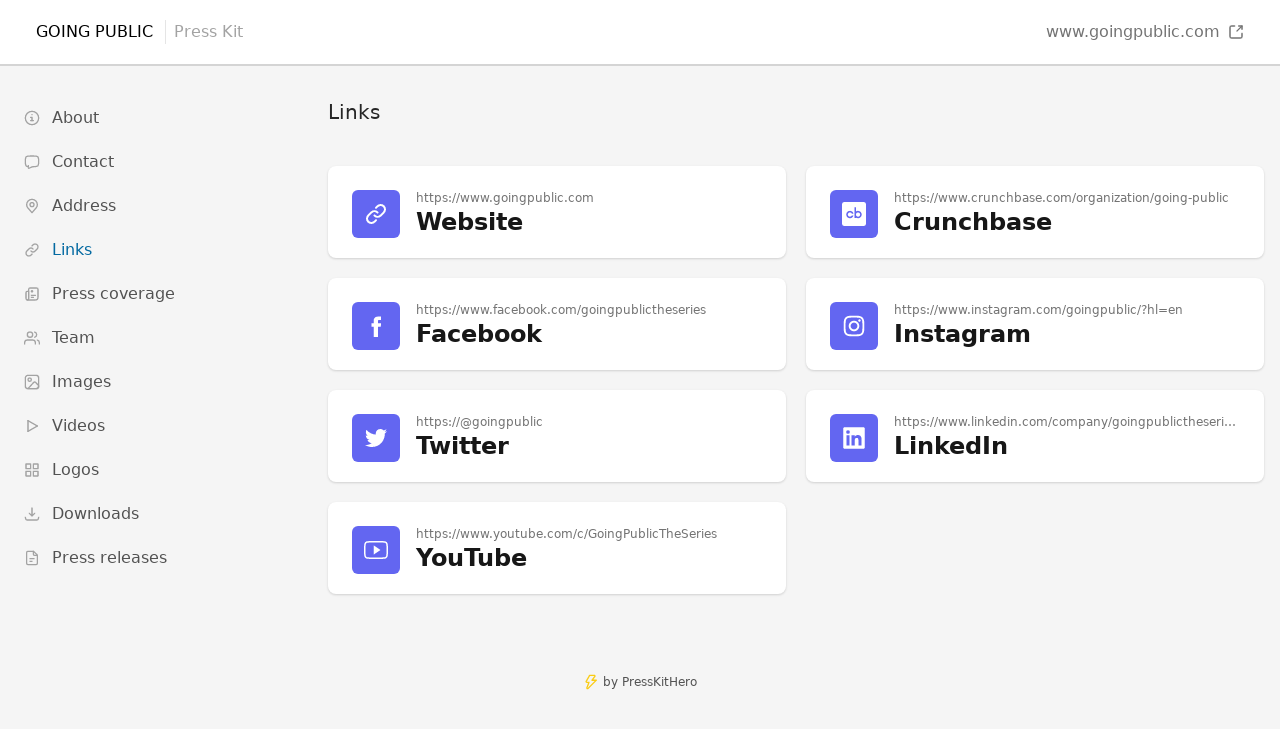

--- FILE ---
content_type: text/html; charset=utf-8
request_url: https://press-kit.goingpublic.com/links
body_size: 5711
content:
<!DOCTYPE html><html><head><title>GOING PUBLIC Press Kit</title>
<meta name="description" content="The press kit of GOING PUBLIC: Learn more about us and find all relevant press resources.">
<link rel="canonical" href="https://press-kit.goingpublic.com/links"><meta content="width=device-width, initial-scale=1" name="viewport" /><link href="apple-touch-icon.png" rel="apple-touch-icon" /><link rel="stylesheet" href="https://cdn.presskithero.com/assets/application-7abfc8b68dacd36c918bfdf6c611ee5249a6a588e40c114627039dff171ea2dc.css" data-turbolinks-track="reload" media="screen" />
<link rel="stylesheet" href="https://cdn.presskithero.com/assets/vendor-7c388b52e702763100c21c10bb5888ea63057fa7316666927db948ba9458b71c.css" data-turbolinks-track="reload" media="screen" /><script src="https://cdn.presskithero.com/assets/application-758dfcbb9b060395ae0c63686089e2d86cbab83bd7ebdf8d9999d074fa4adf56.js" data-turbo-track="reload" defer="defer"></script><script src="//js.honeybadger.io/v4.0/honeybadger.min.js" type="text/javascript"></script><script>Honeybadger.configure({
  apiKey: 'hbp_jF6VBcDjE5YvanRhi5HzZ1ihLayQEH1TuqUD',
  environment: "production"
});</script></head><body class="min-h-screen bg-gray-100"><div class="bg-white p-5 border-b-2 border-gray-300" data-controller="toggle"><div class="container mx-auto px-4"><div class="flex justify-between"><div class="flex items-center"><div class="brandBar-companyName">GOING PUBLIC</div><div class="hidden sm:block ml-3 pl-2 border-l border-gray-200 text-gray-400"> Press Kit</div></div><a class="hidden lg:flex items-center text-gray-500" href="https://www.goingpublic.com"><div class="mr-2">www.goingpublic.com</div><svg display="block" fill="none" height="16" id="LinkOut" stroke="currentColor" stroke-linecap="round" stroke-linejoin="round" stroke-width="2" viewbox="0 0 24 24" width="16" xmlns="http://www.w3.org/2000/svg"><path d="M13.5 10.5L21 3"></path><path d="M16 3h5v5"></path><path d="M21 14v5a2 2 0 0 1-2 2H5a2 2 0 0 1-2-2V5a2 2 0 0 1 2-2h5"></path></svg></a><button aria-controls="mobile-menu" aria-expanded="false" class="lg:hidden inline-flex items-center justify-center p-2 rounded-md text-gray-400 hover:text-black hover:bg-gray-100 focus:outline-none focus:ring-2 focus:ring-inset focus:ring-white" data-action="toggle#toggle" data-toggle-target="open,close,menu" type="button"><div class="block h-6 w-6" data-toggle-name="open"><svg aria-hidden="true" fill="none" stroke="currentColor" viewbox="0 0 24 24" xmlns="http://www.w3.org/2000/svg"><path d="M4 6h16M4 12h16M4 18h16" stroke-linecap="round" stroke-linejoin="round" stroke-width="2"></path></svg></div><div class="hidden h-6 w-6" data-toggle-name="close"><svg aria-hidden="true" fill="none" stroke="currentColor" viewbox="0 0 24 24" xmlns="http://www.w3.org/2000/svg"><path d="M6 18L18 6M6 6l12 12" stroke-linecap="round" stroke-linejoin="round" stroke-width="2"></path></svg></div></button></div><div class="hidden mt-8" data-toggle-name="menu"><a class="flex items-center p-2 mb-1 hover:bg-gray-50 hover:rounded-lg" href="/"><div class="text-gray-400 h-4 w-4"><svg class="text-gray-400" display="block" fill="none" height="16" id="Info" stroke="currentColor" stroke-linecap="round" stroke-linejoin="round" stroke-width="2" viewbox="0 0 24 24" width="16" xmlns="http://www.w3.org/2000/svg"><circle cx="12" cy="12" r="10"></circle><path d="M12 7h.01"></path><path d="M10 11h2v5"></path><path d="M10 16h4"></path></svg></div><div class="ml-3 text-gray-600">About</div></a><a class="flex items-center p-2 mb-1 hover:bg-gray-50 hover:rounded-lg" href="/contact"><div class="text-gray-400 h-4 w-4"><svg class="text-gray-400" display="block" fill="none" height="16" id="ChatBubble" stroke="currentColor" stroke-linecap="round" stroke-linejoin="round" stroke-width="2" viewbox="0 0 24 24" width="16" xmlns="http://www.w3.org/2000/svg"><path d="M14 19c3.771 0 5.657 0 6.828-1.172C22 16.657 22 14.771 22 11c0-3.771 0-5.657-1.172-6.828C19.657 3 17.771 3 14 3h-4C6.229 3 4.343 3 3.172 4.172 2 5.343 2 7.229 2 11c0 3.771 0 5.657 1.172 6.828.653.654 1.528.943 2.828 1.07"></path><path d="M14 19c-1.236 0-2.598.5-3.841 1.145-1.998 1.037-2.997 1.556-3.489 1.225-.492-.33-.399-1.355-.212-3.404L6.5 17.5"></path></svg></div><div class="ml-3 text-gray-600">Contact</div></a><a class="flex items-center p-2 mb-1 hover:bg-gray-50 hover:rounded-lg" href="/address"><div class="text-gray-400 h-4 w-4"><svg class="text-gray-400" display="block" fill="none" height="16" id="Location" stroke="currentColor" stroke-linecap="round" stroke-linejoin="round" stroke-width="2" viewbox="0 0 24 24" width="16" xmlns="http://www.w3.org/2000/svg"><circle cx="12" cy="10" r="3"></circle><path d="M12 2a8 8 0 0 0-8 8c0 1.892.402 3.13 1.5 4.5L12 22l6.5-7.5c1.098-1.37 1.5-2.608 1.5-4.5a8 8 0 0 0-8-8z"></path></svg></div><div class="ml-3 text-gray-600">Address</div></a><a class="flex items-center p-2 mb-1 hover:bg-gray-50 hover:rounded-lg bg-gray-100 rounded-lg" aria-current="page" href="/links"><div class="text-gray-400 h-4 w-4"><svg display="block" fill="none" id="LinkChain" stroke="currentColor" stroke-linecap="round" stroke-linejoin="round" stroke-width="2" viewbox="0 0 24 24" xmlns="http://www.w3.org/2000/svg"><path d="M13.544 10.456a4.368 4.368 0 0 0-6.176 0l-3.089 3.088a4.367 4.367 0 1 0 6.177 6.177L12 18.177"></path><path d="M10.456 13.544a4.368 4.368 0 0 0 6.176 0l3.089-3.088a4.367 4.367 0 1 0-6.177-6.177L12 5.823"></path></svg></div><div class="ml-3 text-gray-600">Links</div></a><a class="flex items-center p-2 mb-1 hover:bg-gray-50 hover:rounded-lg" href="/articles"><div class="text-gray-400 h-4 w-4"><svg display="block" fill="none" height="16" id="Newspaper" stroke="currentColor" stroke-linecap="round" stroke-linejoin="round" stroke-width="2" viewbox="0 0 24 24" width="16" xmlns="http://www.w3.org/2000/svg"><path d="M5 21h12a4 4 0 0 0 4-4V5a2 2 0 0 0-2-2H9a2 2 0 0 0-2 2v13c0 1.657-.343 3-2 3z"></path><path d="M3 10a2 2 0 0 1 2-2h2v10.5c0 1.38-.62 2.5-2 2.5s-2-1.12-2-2.5V10z"></path><circle cx="12" cy="8" r="1"></circle><path d="M11 14h6"></path><path d="M11 17h3"></path></svg></div><div class="ml-3 text-gray-600">Press coverage</div></a><a class="flex items-center p-2 mb-1 hover:bg-gray-50 hover:rounded-lg" href="/team"><div class="text-gray-400 h-4 w-4"><svg class="text-gray-400" fill="none" height="16" stroke="currentColor" stroke-linecap="round" stroke-linejoin="round" stroke-width="2" viewbox="0 0 24 24" width="16" xmlns="http://www.w3.org/2000/svg"><path d="M17 21v-2a4 4 0 0 0-4-4H5a4 4 0 0 0-4 4v2"></path><circle cx="9" cy="7" r="4"></circle><path d="M23 21v-2a4 4 0 0 0-3-3.87"></path><path d="M16 3.13a4 4 0 0 1 0 7.75"></path></svg></div><div class="ml-3 text-gray-600">Team</div></a><a class="flex items-center p-2 mb-1 hover:bg-gray-50 hover:rounded-lg" href="/images"><div class="text-gray-400 h-4 w-4"><svg class="text-gray-400" display="block" fill="none" height="16" id="Image" stroke="currentColor" stroke-linecap="round" stroke-linejoin="round" stroke-width="2" viewbox="0 0 24 24" width="16" xmlns="http://www.w3.org/2000/svg"><path d="M2 6a4 4 0 0 1 4-4h12a4 4 0 0 1 4 4v12a4 4 0 0 1-4 4H6a4 4 0 0 1-4-4V6z"></path><circle cx="8.5" cy="8.5" r="2.5"></circle><path d="M14.526 12.621L6 22h12.133A3.867 3.867 0 0 0 22 18.133V18c0-.466-.175-.645-.49-.99l-4.03-4.395a2 2 0 0 0-2.954.006z"></path></svg></div><div class="ml-3 text-gray-600">Images</div></a><a class="flex items-center p-2 mb-1 hover:bg-gray-50 hover:rounded-lg" href="/videos"><div class="text-gray-400 h-4 w-4"><svg class="text-gray-400" display="block" fill="none" height="16" id="Play" stroke="currentColor" stroke-linecap="round" stroke-linejoin="round" stroke-width="2" viewbox="0 0 24 24" width="16" xmlns="http://www.w3.org/2000/svg"><path d="M6 4v16"></path><path d="M20 12L6 20"></path><path d="M20 12L6 4"></path></svg></div><div class="ml-3 text-gray-600">Videos</div></a><a class="flex items-center p-2 mb-1 hover:bg-gray-50 hover:rounded-lg" href="/logos"><div class="text-gray-400 h-4 w-4"><svg class="text-gray-400" fill="none" height="16" stroke="currentColor" stroke-linecap="round" stroke-linejoin="round" stroke-width="2" viewbox="0 0 24 24" width="16" xmlns="http://www.w3.org/2000/svg"><rect height="7" width="7" x="3" y="3"></rect><rect height="7" width="7" x="14" y="3"></rect><rect height="7" width="7" x="14" y="14"></rect><rect height="7" width="7" x="3" y="14"></rect></svg></div><div class="ml-3 text-gray-600">Logos</div></a><a class="flex items-center p-2 mb-1 hover:bg-gray-50 hover:rounded-lg" href="/media"><div class="text-gray-400 h-4 w-4"><svg class="text-gray-400" display="block" fill="none" height="16" id="Download" stroke="currentColor" stroke-linecap="round" stroke-linejoin="round" stroke-width="2" viewbox="0 0 24 24" width="16" xmlns="http://www.w3.org/2000/svg"><path d="M12 15V3m0 12l-4-4m4 4l4-4"></path><path d="M2 17l.621 2.485A2 2 0 0 0 4.561 21H19.439a2 2 0 0 0 1.94-1.515L22 17"></path></svg></div><div class="ml-3 text-gray-600">Downloads</div></a><a class="flex items-center p-2 mb-1 hover:bg-gray-50 hover:rounded-lg" href="/press_releases"><div class="text-gray-400 h-4 w-4"><svg class="text-gray-400" display="block" fill="none" height="16" id="File" stroke="currentColor" stroke-linecap="round" stroke-linejoin="round" stroke-width="2" viewbox="0 0 24 24" width="16" xmlns="http://www.w3.org/2000/svg"><path d="M4 4v16a2 2 0 0 0 2 2h12a2 2 0 0 0 2-2V8.342a2 2 0 0 0-.602-1.43l-4.44-4.342A2 2 0 0 0 13.56 2H6a2 2 0 0 0-2 2z"></path><path d="M9 13h6"></path><path d="M9 17h3"></path><path d="M14 2v4a2 2 0 0 0 2 2h4"></path></svg></div><div class="ml-3 text-gray-600">Press releases</div></a></div></div></div><div class="container mx-auto px-4 mt-8"><div class="flex flex-wrap"><div class="hidden lg:block lg:w-1/4 lg:pr-10"><a class="flex items-center p-2 mb-1 hover:bg-gray-100 hover:rounded-lg text-gray-600" href="/"><div class="text-gray-400 h-4 w-4"><svg class="text-gray-400" display="block" fill="none" height="16" id="Info" stroke="currentColor" stroke-linecap="round" stroke-linejoin="round" stroke-width="2" viewbox="0 0 24 24" width="16" xmlns="http://www.w3.org/2000/svg"><circle cx="12" cy="12" r="10"></circle><path d="M12 7h.01"></path><path d="M10 11h2v5"></path><path d="M10 16h4"></path></svg></div><div class="ml-3">About</div></a><a class="flex items-center p-2 mb-1 hover:bg-gray-100 hover:rounded-lg text-gray-600" href="/contact"><div class="text-gray-400 h-4 w-4"><svg class="text-gray-400" display="block" fill="none" height="16" id="ChatBubble" stroke="currentColor" stroke-linecap="round" stroke-linejoin="round" stroke-width="2" viewbox="0 0 24 24" width="16" xmlns="http://www.w3.org/2000/svg"><path d="M14 19c3.771 0 5.657 0 6.828-1.172C22 16.657 22 14.771 22 11c0-3.771 0-5.657-1.172-6.828C19.657 3 17.771 3 14 3h-4C6.229 3 4.343 3 3.172 4.172 2 5.343 2 7.229 2 11c0 3.771 0 5.657 1.172 6.828.653.654 1.528.943 2.828 1.07"></path><path d="M14 19c-1.236 0-2.598.5-3.841 1.145-1.998 1.037-2.997 1.556-3.489 1.225-.492-.33-.399-1.355-.212-3.404L6.5 17.5"></path></svg></div><div class="ml-3">Contact</div></a><a class="flex items-center p-2 mb-1 hover:bg-gray-100 hover:rounded-lg text-gray-600" href="/address"><div class="text-gray-400 h-4 w-4"><svg class="text-gray-400" display="block" fill="none" height="16" id="Location" stroke="currentColor" stroke-linecap="round" stroke-linejoin="round" stroke-width="2" viewbox="0 0 24 24" width="16" xmlns="http://www.w3.org/2000/svg"><circle cx="12" cy="10" r="3"></circle><path d="M12 2a8 8 0 0 0-8 8c0 1.892.402 3.13 1.5 4.5L12 22l6.5-7.5c1.098-1.37 1.5-2.608 1.5-4.5a8 8 0 0 0-8-8z"></path></svg></div><div class="ml-3">Address</div></a><a class="flex items-center p-2 mb-1 hover:bg-gray-100 hover:rounded-lg text-blue-700" aria-current="page" href="/links"><div class="text-gray-400 h-4 w-4"><svg display="block" fill="none" id="LinkChain" stroke="currentColor" stroke-linecap="round" stroke-linejoin="round" stroke-width="2" viewbox="0 0 24 24" xmlns="http://www.w3.org/2000/svg"><path d="M13.544 10.456a4.368 4.368 0 0 0-6.176 0l-3.089 3.088a4.367 4.367 0 1 0 6.177 6.177L12 18.177"></path><path d="M10.456 13.544a4.368 4.368 0 0 0 6.176 0l3.089-3.088a4.367 4.367 0 1 0-6.177-6.177L12 5.823"></path></svg></div><div class="ml-3">Links</div></a><a class="flex items-center p-2 mb-1 hover:bg-gray-100 hover:rounded-lg text-gray-600" href="/articles"><div class="text-gray-400 h-4 w-4"><svg display="block" fill="none" height="16" id="Newspaper" stroke="currentColor" stroke-linecap="round" stroke-linejoin="round" stroke-width="2" viewbox="0 0 24 24" width="16" xmlns="http://www.w3.org/2000/svg"><path d="M5 21h12a4 4 0 0 0 4-4V5a2 2 0 0 0-2-2H9a2 2 0 0 0-2 2v13c0 1.657-.343 3-2 3z"></path><path d="M3 10a2 2 0 0 1 2-2h2v10.5c0 1.38-.62 2.5-2 2.5s-2-1.12-2-2.5V10z"></path><circle cx="12" cy="8" r="1"></circle><path d="M11 14h6"></path><path d="M11 17h3"></path></svg></div><div class="ml-3">Press coverage</div></a><a class="flex items-center p-2 mb-1 hover:bg-gray-100 hover:rounded-lg text-gray-600" href="/team"><div class="text-gray-400 h-4 w-4"><svg class="text-gray-400" fill="none" height="16" stroke="currentColor" stroke-linecap="round" stroke-linejoin="round" stroke-width="2" viewbox="0 0 24 24" width="16" xmlns="http://www.w3.org/2000/svg"><path d="M17 21v-2a4 4 0 0 0-4-4H5a4 4 0 0 0-4 4v2"></path><circle cx="9" cy="7" r="4"></circle><path d="M23 21v-2a4 4 0 0 0-3-3.87"></path><path d="M16 3.13a4 4 0 0 1 0 7.75"></path></svg></div><div class="ml-3">Team</div></a><a class="flex items-center p-2 mb-1 hover:bg-gray-100 hover:rounded-lg text-gray-600" href="/images"><div class="text-gray-400 h-4 w-4"><svg class="text-gray-400" display="block" fill="none" height="16" id="Image" stroke="currentColor" stroke-linecap="round" stroke-linejoin="round" stroke-width="2" viewbox="0 0 24 24" width="16" xmlns="http://www.w3.org/2000/svg"><path d="M2 6a4 4 0 0 1 4-4h12a4 4 0 0 1 4 4v12a4 4 0 0 1-4 4H6a4 4 0 0 1-4-4V6z"></path><circle cx="8.5" cy="8.5" r="2.5"></circle><path d="M14.526 12.621L6 22h12.133A3.867 3.867 0 0 0 22 18.133V18c0-.466-.175-.645-.49-.99l-4.03-4.395a2 2 0 0 0-2.954.006z"></path></svg></div><div class="ml-3">Images</div></a><a class="flex items-center p-2 mb-1 hover:bg-gray-100 hover:rounded-lg text-gray-600" href="/videos"><div class="text-gray-400 h-4 w-4"><svg class="text-gray-400" display="block" fill="none" height="16" id="Play" stroke="currentColor" stroke-linecap="round" stroke-linejoin="round" stroke-width="2" viewbox="0 0 24 24" width="16" xmlns="http://www.w3.org/2000/svg"><path d="M6 4v16"></path><path d="M20 12L6 20"></path><path d="M20 12L6 4"></path></svg></div><div class="ml-3">Videos</div></a><a class="flex items-center p-2 mb-1 hover:bg-gray-100 hover:rounded-lg text-gray-600" href="/logos"><div class="text-gray-400 h-4 w-4"><svg class="text-gray-400" fill="none" height="16" stroke="currentColor" stroke-linecap="round" stroke-linejoin="round" stroke-width="2" viewbox="0 0 24 24" width="16" xmlns="http://www.w3.org/2000/svg"><rect height="7" width="7" x="3" y="3"></rect><rect height="7" width="7" x="14" y="3"></rect><rect height="7" width="7" x="14" y="14"></rect><rect height="7" width="7" x="3" y="14"></rect></svg></div><div class="ml-3">Logos</div></a><a class="flex items-center p-2 mb-1 hover:bg-gray-100 hover:rounded-lg text-gray-600" href="/media"><div class="text-gray-400 h-4 w-4"><svg class="text-gray-400" display="block" fill="none" height="16" id="Download" stroke="currentColor" stroke-linecap="round" stroke-linejoin="round" stroke-width="2" viewbox="0 0 24 24" width="16" xmlns="http://www.w3.org/2000/svg"><path d="M12 15V3m0 12l-4-4m4 4l4-4"></path><path d="M2 17l.621 2.485A2 2 0 0 0 4.561 21H19.439a2 2 0 0 0 1.94-1.515L22 17"></path></svg></div><div class="ml-3">Downloads</div></a><a class="flex items-center p-2 mb-1 hover:bg-gray-100 hover:rounded-lg text-gray-600" href="/press_releases"><div class="text-gray-400 h-4 w-4"><svg class="text-gray-400" display="block" fill="none" height="16" id="File" stroke="currentColor" stroke-linecap="round" stroke-linejoin="round" stroke-width="2" viewbox="0 0 24 24" width="16" xmlns="http://www.w3.org/2000/svg"><path d="M4 4v16a2 2 0 0 0 2 2h12a2 2 0 0 0 2-2V8.342a2 2 0 0 0-.602-1.43l-4.44-4.342A2 2 0 0 0 13.56 2H6a2 2 0 0 0-2 2z"></path><path d="M9 13h6"></path><path d="M9 17h3"></path><path d="M14 2v4a2 2 0 0 0 2 2h4"></path></svg></div><div class="ml-3">Press releases</div></a></div><div class="w-full lg:w-3/4 box-border"><div class="mb-10"><p class="text-gray-800 dark:text-white text-xl font-medium mb-2">Links</p></div><div class="grid grid-cols-1 gap-5 md:grid-cols-2"><a target="_blank" href="https://www.goingpublic.com"><div class="bg-white py-5 px-4 sm:pt-6 sm:px-6 shadow rounded-lg overflow-hidden"><div class="flex"><div class="bg-indigo-500 rounded-md p-3"><div class="h-6 w-6 text-white"><svg display="block" fill="none" id="LinkChain" stroke="currentColor" stroke-linecap="round" stroke-linejoin="round" stroke-width="2" viewbox="0 0 24 24" xmlns="http://www.w3.org/2000/svg"><path d="M13.544 10.456a4.368 4.368 0 0 0-6.176 0l-3.089 3.088a4.367 4.367 0 1 0 6.177 6.177L12 18.177"></path><path d="M10.456 13.544a4.368 4.368 0 0 0 6.176 0l3.089-3.088a4.367 4.367 0 1 0-6.177-6.177L12 5.823"></path></svg></div></div><div class="ml-4 min-w-0"><div class="text-xs font-medium text-gray-500 truncate">https://www.goingpublic.com</div><div class="text-2xl font-semibold text-gray-900">Website</div></div></div></div></a><a target="_blank" href="https://www.crunchbase.com/organization/going-public"><div class="bg-white py-5 px-4 sm:pt-6 sm:px-6 shadow rounded-lg overflow-hidden"><div class="flex"><div class="bg-indigo-500 rounded-md p-3"><div class="h-6 w-6 text-white"><svg fill="currentColor" viewbox="0 0 32 32" xmlns="http://www.w3.org/2000/svg"><path d="M28.802 0h-25.604c-1.76 0.005-3.193 1.438-3.198 3.198v25.604c0.005 1.76 1.438 3.193 3.198 3.198h25.604c1.76-0.005 3.193-1.438 3.198-3.198v-25.604c-0.005-1.76-1.438-3.193-3.198-3.198zM9.396 19.286c1.411 0.646 3.078 0.021 3.724-1.391h2.214c-1.38 5.651-9.698 4.651-9.698-1.167 0-5.823 8.318-6.823 9.698-1.167h-2.214c-0.813-1.786-3.161-2.214-4.547-0.823-1.391 1.385-0.964 3.734 0.823 4.547zM24.521 20.411c-0.422 0.365-0.896 0.646-1.417 0.844-1.495 0.578-3.182 0.391-4.516-0.51v0.51h-2.016v-14.094h2v5.479c0.714-0.484 1.542-0.771 2.401-0.839h0.359c4.552-0.010 6.646 5.656 3.188 8.609zM24.224 16.724c0.031 1.573-1.234 2.87-2.807 2.87s-2.839-1.297-2.802-2.87c0.078-3.656 5.526-3.656 5.609 0z"></path></svg></div></div><div class="ml-4 min-w-0"><div class="text-xs font-medium text-gray-500 truncate">https://www.crunchbase.com/organization/going-public</div><div class="text-2xl font-semibold text-gray-900">Crunchbase</div></div></div></div></a><a target="_blank" href="https://www.facebook.com/goingpublictheseries"><div class="bg-white py-5 px-4 sm:pt-6 sm:px-6 shadow rounded-lg overflow-hidden"><div class="flex"><div class="bg-indigo-500 rounded-md p-3"><div class="h-6 w-6 text-white"><svg fill="currentColor" version="1.1" viewbox="0 0 56.693 56.693" xml:space="preserve" xmlns="http://www.w3.org/2000/svg" xmlns:xlink="http://www.w3.org/1999/xlink"><path d="M40.43,21.739h-7.645v-5.014c0-1.883,1.248-2.322,2.127-2.322c0.877,0,5.395,0,5.395,0V6.125l-7.43-0.029  c-8.248,0-10.125,6.174-10.125,10.125v5.518h-4.77v8.53h4.77c0,10.947,0,24.137,0,24.137h10.033c0,0,0-13.32,0-24.137h6.77  L40.43,21.739z"></path></svg></div></div><div class="ml-4 min-w-0"><div class="text-xs font-medium text-gray-500 truncate">https://www.facebook.com/goingpublictheseries</div><div class="text-2xl font-semibold text-gray-900">Facebook</div></div></div></div></a><a target="_blank" href="https://www.instagram.com/goingpublic/?hl=en"><div class="bg-white py-5 px-4 sm:pt-6 sm:px-6 shadow rounded-lg overflow-hidden"><div class="flex"><div class="bg-indigo-500 rounded-md p-3"><div class="h-6 w-6 text-white"><svg fill="currentColor" version="1.1" viewbox="0 0 600 600" xml:space="preserve" xmlns="http://www.w3.org/2000/svg" xmlns:serif="http://www.serif.com/" xmlns:xlink="http://www.w3.org/1999/xlink"><g transform="matrix(1.01619,0,0,1.01619,44,43.8384)"><path d="M251.921,0.159C183.503,0.159 174.924,0.449 148.054,1.675C121.24,2.899 102.927,7.157 86.902,13.385C70.336,19.823 56.287,28.437 42.282,42.442C28.277,56.447 19.663,70.496 13.225,87.062C6.997,103.086 2.739,121.399 1.515,148.213C0.289,175.083 0,183.662 0,252.08C0,320.497 0.289,329.076 1.515,355.946C2.739,382.76 6.997,401.073 13.225,417.097C19.663,433.663 28.277,447.712 42.282,461.718C56.287,475.723 70.336,484.337 86.902,490.775C102.927,497.002 121.24,501.261 148.054,502.484C174.924,503.71 183.503,504 251.921,504C320.338,504 328.917,503.71 355.787,502.484C382.601,501.261 400.914,497.002 416.938,490.775C433.504,484.337 447.553,475.723 461.559,461.718C475.564,447.712 484.178,433.663 490.616,417.097C496.843,401.073 501.102,382.76 502.325,355.946C503.551,329.076 503.841,320.497 503.841,252.08C503.841,183.662 503.551,175.083 502.325,148.213C501.102,121.399 496.843,103.086 490.616,87.062C484.178,70.496 475.564,56.447 461.559,42.442C447.553,28.437 433.504,19.823 416.938,13.385C400.914,7.157 382.601,2.899 355.787,1.675C328.917,0.449 320.338,0.159 251.921,0.159ZM251.921,45.551C319.186,45.551 327.154,45.807 353.718,47.019C378.28,48.14 391.619,52.244 400.496,55.693C412.255,60.263 420.647,65.723 429.462,74.538C438.278,83.353 443.737,91.746 448.307,103.504C451.757,112.381 455.861,125.72 456.981,150.282C458.193,176.846 458.45,184.814 458.45,252.08C458.45,319.345 458.193,327.313 456.981,353.877C455.861,378.439 451.757,391.778 448.307,400.655C443.737,412.414 438.278,420.806 429.462,429.621C420.647,438.437 412.255,443.896 400.496,448.466C391.619,451.916 378.28,456.02 353.718,457.14C327.158,458.352 319.191,458.609 251.921,458.609C184.65,458.609 176.684,458.352 150.123,457.14C125.561,456.02 112.222,451.916 103.345,448.466C91.586,443.896 83.194,438.437 74.378,429.621C65.563,420.806 60.103,412.414 55.534,400.655C52.084,391.778 47.98,378.439 46.859,353.877C45.647,327.313 45.391,319.345 45.391,252.08C45.391,184.814 45.647,176.846 46.859,150.282C47.98,125.72 52.084,112.381 55.534,103.504C60.103,91.746 65.563,83.353 74.378,74.538C83.194,65.723 91.586,60.263 103.345,55.693C112.222,52.244 125.561,48.14 150.123,47.019C176.687,45.807 184.655,45.551 251.921,45.551Z"></path><path d="M251.921,336.053C205.543,336.053 167.947,298.457 167.947,252.08C167.947,205.702 205.543,168.106 251.921,168.106C298.298,168.106 335.894,205.702 335.894,252.08C335.894,298.457 298.298,336.053 251.921,336.053ZM251.921,122.715C180.474,122.715 122.556,180.633 122.556,252.08C122.556,323.526 180.474,381.444 251.921,381.444C323.367,381.444 381.285,323.526 381.285,252.08C381.285,180.633 323.367,122.715 251.921,122.715Z"></path><path d="M416.627,117.604C416.627,134.3 403.092,147.834 386.396,147.834C369.701,147.834 356.166,134.3 356.166,117.604C356.166,100.908 369.701,87.374 386.396,87.374C403.092,87.374 416.627,100.908 416.627,117.604Z"></path></g></svg></div></div><div class="ml-4 min-w-0"><div class="text-xs font-medium text-gray-500 truncate">https://www.instagram.com/goingpublic/?hl=en</div><div class="text-2xl font-semibold text-gray-900">Instagram</div></div></div></div></a><a target="_blank" href="https://@goingpublic"><div class="bg-white py-5 px-4 sm:pt-6 sm:px-6 shadow rounded-lg overflow-hidden"><div class="flex"><div class="bg-indigo-500 rounded-md p-3"><div class="h-6 w-6 text-white"><svg fill="currentColor" version="1.1" viewbox="0 0 512 512" xml:space="preserve" xmlns="http://www.w3.org/2000/svg" xmlns:xlink="http://www.w3.org/1999/xlink"><path d="M492,109.5c-17.4,7.7-36,12.9-55.6,15.3c20-12,35.4-31,42.6-53.6c-18.7,11.1-39.4,19.2-61.5,23.5  C399.8,75.8,374.6,64,346.8,64c-53.5,0-96.8,43.4-96.8,96.9c0,7.6,0.8,15,2.5,22.1C172,179,100.6,140.4,52.9,81.7  c-8.3,14.3-13.1,31-13.1,48.7c0,33.6,17.1,63.3,43.1,80.7C67,210.7,52,206.3,39,199c0,0.4,0,0.8,0,1.2c0,47,33.4,86.1,77.7,95  c-8.1,2.2-16.7,3.4-25.5,3.4c-6.2,0-12.3-0.6-18.2-1.8c12.3,38.5,48.1,66.5,90.5,67.3c-33.1,26-74.9,41.5-120.3,41.5  c-7.8,0-15.5-0.5-23.1-1.4C62.9,432,113.8,448,168.4,448C346.6,448,444,300.3,444,172.2c0-4.2-0.1-8.4-0.3-12.5  C462.6,146,479,128.9,492,109.5z"></path></svg></div></div><div class="ml-4 min-w-0"><div class="text-xs font-medium text-gray-500 truncate">https://@goingpublic</div><div class="text-2xl font-semibold text-gray-900">Twitter</div></div></div></div></a><a target="_blank" href="https://www.linkedin.com/company/goingpublictheseries/"><div class="bg-white py-5 px-4 sm:pt-6 sm:px-6 shadow rounded-lg overflow-hidden"><div class="flex"><div class="bg-indigo-500 rounded-md p-3"><div class="h-6 w-6 text-white"><svg aria-hidden="true" fill="currentColor" viewbox="0 0 20 20"><path clip-rule="evenodd" d="M16.338 16.338H13.67V12.16c0-.995-.017-2.277-1.387-2.277-1.39 0-1.601 1.086-1.601 2.207v4.248H8.014v-8.59h2.559v1.174h.037c.356-.675 1.227-1.387 2.526-1.387 2.703 0 3.203 1.778 3.203 4.092v4.711zM5.005 6.575a1.548 1.548 0 11-.003-3.096 1.548 1.548 0 01.003 3.096zm-1.337 9.763H6.34v-8.59H3.667v8.59zM17.668 1H2.328C1.595 1 1 1.581 1 2.298v15.403C1 18.418 1.595 19 2.328 19h15.34c.734 0 1.332-.582 1.332-1.299V2.298C19 1.581 18.402 1 17.668 1z" fill-rule="evenodd"></path></svg></div></div><div class="ml-4 min-w-0"><div class="text-xs font-medium text-gray-500 truncate">https://www.linkedin.com/company/goingpublictheseries/</div><div class="text-2xl font-semibold text-gray-900">LinkedIn</div></div></div></div></a><a target="_blank" href="https://www.youtube.com/c/GoingPublicTheSeries"><div class="bg-white py-5 px-4 sm:pt-6 sm:px-6 shadow rounded-lg overflow-hidden"><div class="flex"><div class="bg-indigo-500 rounded-md p-3"><div class="h-6 w-6 text-white"><svg fill="currentColor" version="1.1" viewbox="0 0 512 512" xml:space="preserve" xmlns="http://www.w3.org/2000/svg" xmlns:xlink="http://www.w3.org/1999/xlink"><g><g><path d="M265,96c65.3,0,118.7,1.1,168.1,3.3l0.7,0h0.7c23.1,0,42,22,42,49.1v1.1l0.1,1.1c2.3,34,3.4,69.3,3.4,104.9v0v0    c0.1,35.6-1.1,70.9-3.4,104.9l-0.1,1.1v1.1c0,13.8-4.7,26.6-13.4,36.1c-7.8,8.6-18,13.4-28.6,13.4h-0.8l-0.8,0    c-52.9,2.5-108.8,3.8-166.4,3.8c-3.5,0-7.1,0-10.6,0H256h-0.1c-3.6,0-7.2,0-10.8,0c-57.8,0-113.7-1.3-166.2-3.7l-0.8,0h-0.8    c-10.6,0-20.7-4.8-28.5-13.4c-8.6-9.5-13.4-22.3-13.4-36.1v-1.1l-0.1-1.1c-2.4-34.1-3.5-69.4-3.3-104.7v-0.1v-0.1    c-0.1-35.3,1-70.5,3.3-104.6l0.1-1.1v-1.1c0-27.2,18.8-49.3,41.9-49.3H78l0.7,0c49.5-2.3,102.9-3.3,168.2-3.3h9H265 M265,64    c-3,0-6,0-9,0s-6,0-9,0c-57.6,0-114.2,0.8-169.6,3.3c-40.8,0-73.9,36.3-73.9,81.3C1,184.4-0.1,220,0,255.7    c-0.1,35.7,0.9,71.3,3.4,107c0,45,33.1,81.6,73.9,81.6c54.8,2.6,110.7,3.8,167.8,3.8c3.6,0,7.3,0,10.9,0c3.6,0,7.2,0,10.7,0    c57.1,0,113-1.2,167.9-3.8c40.9,0,74-36.6,74-81.6c2.4-35.7,3.5-71.4,3.4-107.1c0.1-35.7-1-71.3-3.4-107.1c0-45-33.1-81.1-74-81.1    C379.2,64.8,322.7,64,265,64L265,64z"></path></g><g><path d="M207,353.8V157.4l145,98.2L207,353.8z"></path></g></g></svg></div></div><div class="ml-4 min-w-0"><div class="text-xs font-medium text-gray-500 truncate">https://www.youtube.com/c/GoingPublicTheSeries</div><div class="text-2xl font-semibold text-gray-900">YouTube</div></div></div></div></a></div></div></div></div><div class="flex justify-center items-center m-20"><div class="flex items-center text-xs"><div class="text-yellow-400"><svg display="block" fill="none" height="16" id="Thunder" stroke="currentColor" stroke-linecap="round" stroke-linejoin="round" stroke-width="2" viewbox="0 0 24 24" width="16" xmlns="http://www.w3.org/2000/svg"><path d="M17.79 3.603A1 1 0 0 0 16.99 2H10.58a1 1 0 0 0-.867.502l-4.853 8.456a1 1 0 0 0 .868 1.497H9L5.916 20.52c-.445 1.02.76 1.953 1.57 1.215L20 9.331h-6.539l4.328-5.728z"></path></svg></div><div class="ml-1 text-gray-600">by <a href="https://presskithero.com">PressKitHero</a></div></div></div></body></html>

--- FILE ---
content_type: text/css
request_url: https://cdn.presskithero.com/assets/application-7abfc8b68dacd36c918bfdf6c611ee5249a6a588e40c114627039dff171ea2dc.css
body_size: 6093
content:
/*! tailwindcss v2.2.16 | MIT License | https://tailwindcss.com *//*! modern-normalize v1.1.0 | MIT License | https://github.com/sindresorhus/modern-normalize */*,::before,::after{box-sizing:border-box}html{-moz-tab-size:4;-o-tab-size:4;tab-size:4}html{line-height:1.15;-webkit-text-size-adjust:100%}body{margin:0}body{font-family:system-ui,-apple-system,"Segoe UI",Roboto,Helvetica,Arial,sans-serif,"Apple Color Emoji","Segoe UI Emoji"}hr{height:0;color:inherit}abbr[title]{-webkit-text-decoration:underline dotted;text-decoration:underline dotted}b,strong{font-weight:bolder}code,kbd,samp,pre{font-family:ui-monospace, SFMono-Regular, Consolas, 'Liberation Mono', Menlo, monospace;font-size:1em}small{font-size:80%}sub,sup{font-size:75%;line-height:0;position:relative;vertical-align:baseline}sub{bottom:-0.25em}sup{top:-0.5em}table{text-indent:0;border-color:inherit}button,input,optgroup,select,textarea{font-family:inherit;font-size:100%;line-height:1.15;margin:0}button,select{text-transform:none}button,[type='button'],[type='reset'],[type='submit']{-webkit-appearance:button}::-moz-focus-inner{border-style:none;padding:0}:-moz-focusring{outline:1px dotted ButtonText}:-moz-ui-invalid{box-shadow:none}legend{padding:0}progress{vertical-align:baseline}::-webkit-inner-spin-button,::-webkit-outer-spin-button{height:auto}[type='search']{-webkit-appearance:textfield;outline-offset:-2px}::-webkit-search-decoration{-webkit-appearance:none}::-webkit-file-upload-button{-webkit-appearance:button;font:inherit}summary{display:list-item}blockquote,dl,dd,h1,h2,h3,h4,h5,h6,hr,figure,p,pre{margin:0}button{background-color:transparent;background-image:none}fieldset{margin:0;padding:0}ol,ul{list-style:none;margin:0;padding:0}html{font-family:ui-sans-serif, system-ui, -apple-system, BlinkMacSystemFont, "Segoe UI", Roboto, "Helvetica Neue", Arial, "Noto Sans", sans-serif, "Apple Color Emoji", "Segoe UI Emoji", "Segoe UI Symbol", "Noto Color Emoji";line-height:1.5}body{font-family:inherit;line-height:inherit}*,::before,::after{box-sizing:border-box;border-width:0;border-style:solid;border-color:currentColor}hr{border-top-width:1px}img{border-style:solid}textarea{resize:vertical}input::-moz-placeholder,textarea::-moz-placeholder{opacity:1;color:#a3a3a3}input:-ms-input-placeholder,textarea:-ms-input-placeholder{opacity:1;color:#a3a3a3}input::placeholder,textarea::placeholder{opacity:1;color:#a3a3a3}button,[role="button"]{cursor:pointer}:-moz-focusring{outline:auto}table{border-collapse:collapse}h1,h2,h3,h4,h5,h6{font-size:inherit;font-weight:inherit}a{color:inherit;text-decoration:inherit}button,input,optgroup,select,textarea{padding:0;line-height:inherit;color:inherit}pre,code,kbd,samp{font-family:ui-monospace, SFMono-Regular, Menlo, Monaco, Consolas, "Liberation Mono", "Courier New", monospace}img,svg,video,canvas,audio,iframe,embed,object{display:block;vertical-align:middle}img,video{max-width:100%;height:auto}[hidden]{display:none}*,::before,::after{--tw-translate-x: 0;--tw-translate-y: 0;--tw-rotate: 0;--tw-skew-x: 0;--tw-skew-y: 0;--tw-scale-x: 1;--tw-scale-y: 1;--tw-transform: translateX(var(--tw-translate-x)) translateY(var(--tw-translate-y)) rotate(var(--tw-rotate)) skewX(var(--tw-skew-x)) skewY(var(--tw-skew-y)) scaleX(var(--tw-scale-x)) scaleY(var(--tw-scale-y));--tw-border-opacity: 1;border-color:rgba(229, 229, 229, var(--tw-border-opacity));--tw-ring-offset-shadow: 0 0 #0000;--tw-ring-shadow: 0 0 #0000;--tw-shadow: 0 0 #0000;--tw-ring-inset: var(--tw-empty,/*!*/ /*!*/);--tw-ring-offset-width: 0px;--tw-ring-offset-color: #fff;--tw-ring-color: rgba(14, 165, 233, 0.5);--tw-ring-offset-shadow: 0 0 #0000;--tw-ring-shadow: 0 0 #0000;--tw-shadow: 0 0 #0000}[type='text'],[type='email'],[type='url'],[type='password'],[type='number'],[type='date'],[type='datetime-local'],[type='month'],[type='search'],[type='tel'],[type='time'],[type='week'],[multiple],textarea,select{-webkit-appearance:none;-moz-appearance:none;appearance:none;background-color:#fff;border-color:#737373;border-width:1px;border-radius:0px;padding-top:0.5rem;padding-right:0.75rem;padding-bottom:0.5rem;padding-left:0.75rem;font-size:1rem;line-height:1.5rem}[type='text']:focus,[type='email']:focus,[type='url']:focus,[type='password']:focus,[type='number']:focus,[type='date']:focus,[type='datetime-local']:focus,[type='month']:focus,[type='search']:focus,[type='tel']:focus,[type='time']:focus,[type='week']:focus,[multiple]:focus,textarea:focus,select:focus{outline:2px solid transparent;outline-offset:2px;--tw-ring-inset: var(--tw-empty,/*!*/ /*!*/);--tw-ring-offset-width: 0px;--tw-ring-offset-color: #fff;--tw-ring-color: #0284c7;--tw-ring-offset-shadow: var(--tw-ring-inset) 0 0 0 var(--tw-ring-offset-width) var(--tw-ring-offset-color);--tw-ring-shadow: var(--tw-ring-inset) 0 0 0 calc(1px + var(--tw-ring-offset-width)) var(--tw-ring-color);box-shadow:var(--tw-ring-offset-shadow),var(--tw-ring-shadow),var(--tw-shadow, 0 0 rgba(0,0,0,0));border-color:#0284c7}input::-moz-placeholder,textarea::-moz-placeholder{color:#737373;opacity:1}input:-ms-input-placeholder,textarea:-ms-input-placeholder{color:#737373;opacity:1}input::placeholder,textarea::placeholder{color:#737373;opacity:1}::-webkit-datetime-edit-fields-wrapper{padding:0}::-webkit-date-and-time-value{min-height:1.5em}select{background-image:url("data:image/svg+xml,%3csvg xmlns='http://www.w3.org/2000/svg' fill='none' viewBox='0 0 20 20'%3e%3cpath stroke='%23737373' stroke-linecap='round' stroke-linejoin='round' stroke-width='1.5' d='M6 8l4 4 4-4'/%3e%3c/svg%3e");background-position:right 0.5rem center;background-repeat:no-repeat;background-size:1.5em 1.5em;padding-right:2.5rem;-webkit-print-color-adjust:exact;color-adjust:exact}[multiple]{background-image:initial;background-position:initial;background-repeat:unset;background-size:initial;padding-right:0.75rem;-webkit-print-color-adjust:unset;color-adjust:unset}[type='checkbox'],[type='radio']{-webkit-appearance:none;-moz-appearance:none;appearance:none;padding:0;-webkit-print-color-adjust:exact;color-adjust:exact;display:inline-block;vertical-align:middle;background-origin:border-box;-webkit-user-select:none;-moz-user-select:none;-ms-user-select:none;user-select:none;flex-shrink:0;height:1rem;width:1rem;color:#0284c7;background-color:#fff;border-color:#737373;border-width:1px}[type='checkbox']{border-radius:0px}[type='radio']{border-radius:100%}[type='checkbox']:focus,[type='radio']:focus{outline:2px solid transparent;outline-offset:2px;--tw-ring-inset: var(--tw-empty,/*!*/ /*!*/);--tw-ring-offset-width: 2px;--tw-ring-offset-color: #fff;--tw-ring-color: #0284c7;--tw-ring-offset-shadow: var(--tw-ring-inset) 0 0 0 var(--tw-ring-offset-width) var(--tw-ring-offset-color);--tw-ring-shadow: var(--tw-ring-inset) 0 0 0 calc(2px + var(--tw-ring-offset-width)) var(--tw-ring-color);box-shadow:var(--tw-ring-offset-shadow),var(--tw-ring-shadow),var(--tw-shadow, 0 0 rgba(0,0,0,0))}[type='checkbox']:checked,[type='radio']:checked{border-color:transparent;background-color:currentColor;background-size:100% 100%;background-position:center;background-repeat:no-repeat}[type='checkbox']:checked{background-image:url("data:image/svg+xml,%3csvg viewBox='0 0 16 16' fill='white' xmlns='http://www.w3.org/2000/svg'%3e%3cpath d='M12.207 4.793a1 1 0 010 1.414l-5 5a1 1 0 01-1.414 0l-2-2a1 1 0 011.414-1.414L6.5 9.086l4.293-4.293a1 1 0 011.414 0z'/%3e%3c/svg%3e")}[type='radio']:checked{background-image:url("data:image/svg+xml,%3csvg viewBox='0 0 16 16' fill='white' xmlns='http://www.w3.org/2000/svg'%3e%3ccircle cx='8' cy='8' r='3'/%3e%3c/svg%3e")}[type='checkbox']:checked:hover,[type='checkbox']:checked:focus,[type='radio']:checked:hover,[type='radio']:checked:focus{border-color:transparent;background-color:currentColor}[type='checkbox']:indeterminate{background-image:url("data:image/svg+xml,%3csvg xmlns='http://www.w3.org/2000/svg' fill='none' viewBox='0 0 16 16'%3e%3cpath stroke='white' stroke-linecap='round' stroke-linejoin='round' stroke-width='2' d='M4 8h8'/%3e%3c/svg%3e");border-color:transparent;background-color:currentColor;background-size:100% 100%;background-position:center;background-repeat:no-repeat}[type='checkbox']:indeterminate:hover,[type='checkbox']:indeterminate:focus{border-color:transparent;background-color:currentColor}[type='file']{background:unset;border-color:inherit;border-width:0;border-radius:0;padding:0;font-size:unset;line-height:inherit}[type='file']:focus{outline:1px auto -webkit-focus-ring-color}.container{width:100%}@media (min-width: 640px){.container{max-width:640px}}@media (min-width: 768px){.container{max-width:768px}}@media (min-width: 1024px){.container{max-width:1024px}}@media (min-width: 1280px){.container{max-width:1280px}}@media (min-width: 1536px){.container{max-width:1536px}}.aspect-w-1,.aspect-w-2,.aspect-w-3,.aspect-w-4,.aspect-w-5,.aspect-w-6,.aspect-w-7,.aspect-w-8,.aspect-w-9,.aspect-w-10,.aspect-w-11,.aspect-w-12,.aspect-w-13,.aspect-w-14,.aspect-w-15,.aspect-w-16{position:relative;padding-bottom:calc(var(--tw-aspect-h) / var(--tw-aspect-w) * 100%)}.aspect-w-1>*,.aspect-w-2>*,.aspect-w-3>*,.aspect-w-4>*,.aspect-w-5>*,.aspect-w-6>*,.aspect-w-7>*,.aspect-w-8>*,.aspect-w-9>*,.aspect-w-10>*,.aspect-w-11>*,.aspect-w-12>*,.aspect-w-13>*,.aspect-w-14>*,.aspect-w-15>*,.aspect-w-16>*{position:absolute;height:100%;width:100%;top:0;right:0;bottom:0;left:0}.aspect-w-3{--tw-aspect-w: 3}.aspect-w-4{--tw-aspect-w: 4}.aspect-w-10{--tw-aspect-w: 10}.aspect-w-16{--tw-aspect-w: 16}.aspect-h-2{--tw-aspect-h: 2}.aspect-h-3{--tw-aspect-h: 3}.aspect-h-7{--tw-aspect-h: 7}.aspect-h-9{--tw-aspect-h: 9}.sr-only{position:absolute;width:1px;height:1px;padding:0;margin:-1px;overflow:hidden;clip:rect(0, 0, 0, 0);white-space:nowrap;border-width:0}.pointer-events-none{pointer-events:none}.static{position:static}.fixed{position:fixed}.absolute{position:absolute}.relative{position:relative}.top-2{top:0.5rem}.right-0{right:0px}.left-0{left:0px}.top-0{top:0px}.z-10{z-index:10}.col-span-3{grid-column:span 3 / span 3}.m-20{margin:5rem}.m-auto{margin:auto}.m-3{margin:0.75rem}.mx-auto{margin-left:auto;margin-right:auto}.-my-5{margin-top:-1.25rem;margin-bottom:-1.25rem}.my-10{margin-top:2.5rem;margin-bottom:2.5rem}.mx-3{margin-left:0.75rem;margin-right:0.75rem}.mt-1{margin-top:0.25rem}.mt-2{margin-top:0.5rem}.mt-8{margin-top:2rem}.mb-14{margin-bottom:3.5rem}.mt-6{margin-top:1.5rem}.mr-2{margin-right:0.5rem}.ml-3{margin-left:0.75rem}.mb-1{margin-bottom:0.25rem}.ml-1{margin-left:0.25rem}.-ml-1{margin-left:-0.25rem}.ml-12{margin-left:3rem}.mb-5{margin-bottom:1.25rem}.mt-3{margin-top:0.75rem}.mb-4{margin-bottom:1rem}.ml-8{margin-left:2rem}.mt-4{margin-top:1rem}.mt-10{margin-top:2.5rem}.ml-2{margin-left:0.5rem}.mb-10{margin-bottom:2.5rem}.mb-2{margin-bottom:0.5rem}.mb-6{margin-bottom:1.5rem}.ml-4{margin-left:1rem}.mr-3{margin-right:0.75rem}.mb-3{margin-bottom:0.75rem}.mb-20{margin-bottom:5rem}.ml-auto{margin-left:auto}.ml-5{margin-left:1.25rem}.mt-5{margin-top:1.25rem}.box-border{box-sizing:border-box}.block{display:block}.inline{display:inline}.flex{display:flex}.inline-flex{display:inline-flex}.table{display:table}.grid{display:grid}.hidden{display:none}.h-4{height:1rem}.h-6{height:1.5rem}.h-5{height:1.25rem}.h-12{height:3rem}.h-full{height:100%}.h-2{height:0.5rem}.h-64{height:16rem}.h-48{height:12rem}.h-10{height:2.5rem}.h-7{height:1.75rem}.h-16{height:4rem}.max-h-12{max-height:3rem}.max-h-80{max-height:20rem}.max-h-full{max-height:100%}.min-h-full{min-height:100%}.min-h-screen{min-height:100vh}.w-full{width:100%}.w-4{width:1rem}.w-6{width:1.5rem}.w-5{width:1.25rem}.w-12{width:3rem}.w-2{width:0.5rem}.w-auto{width:auto}.w-10{width:2.5rem}.w-7{width:1.75rem}.w-48{width:12rem}.min-w-0{min-width:0px}.max-w-7xl{max-width:80rem}.max-w-xl{max-width:36rem}.max-w-prose{max-width:65ch}.max-w-full{max-width:100%}.max-w-2xl{max-width:42rem}.flex-1{flex:1 1 0%}.flex-shrink-0{flex-shrink:0}.origin-top-right{transform-origin:top right}.origin-top-left{transform-origin:top left}.-translate-y-1\/2{--tw-translate-y: -50%;transform:var(--tw-transform)}.transform{transform:var(--tw-transform)}.cursor-pointer{cursor:pointer}.cursor-move{cursor:move}.resize{resize:both}.list-disc{list-style-type:disc}.list-decimal{list-style-type:decimal}.grid-cols-1{grid-template-columns:repeat(1, minmax(0, 1fr))}.grid-cols-2{grid-template-columns:repeat(2, minmax(0, 1fr))}.grid-cols-3{grid-template-columns:repeat(3, minmax(0, 1fr))}.flex-row-reverse{flex-direction:row-reverse}.flex-col{flex-direction:column}.flex-wrap{flex-wrap:wrap}.items-start{align-items:flex-start}.items-end{align-items:flex-end}.items-center{align-items:center}.items-baseline{align-items:baseline}.justify-end{justify-content:flex-end}.justify-center{justify-content:center}.justify-between{justify-content:space-between}.gap-7{gap:1.75rem}.gap-5{gap:1.25rem}.gap-4{gap:1rem}.gap-6{gap:1.5rem}.gap-y-10{row-gap:2.5rem}.gap-x-4{-moz-column-gap:1rem;column-gap:1rem}.gap-y-6{row-gap:1.5rem}.gap-y-8{row-gap:2rem}.gap-y-4{row-gap:1rem}.space-y-6>:not([hidden])~:not([hidden]){--tw-space-y-reverse: 0;margin-top:calc(1.5rem * calc(1 - var(--tw-space-y-reverse)));margin-bottom:calc(1.5rem * var(--tw-space-y-reverse))}.space-x-4>:not([hidden])~:not([hidden]){--tw-space-x-reverse: 0;margin-right:calc(1rem * var(--tw-space-x-reverse));margin-left:calc(1rem * calc(1 - var(--tw-space-x-reverse)))}.space-x-2>:not([hidden])~:not([hidden]){--tw-space-x-reverse: 0;margin-right:calc(0.5rem * var(--tw-space-x-reverse));margin-left:calc(0.5rem * calc(1 - var(--tw-space-x-reverse)))}.space-x-5>:not([hidden])~:not([hidden]){--tw-space-x-reverse: 0;margin-right:calc(1.25rem * var(--tw-space-x-reverse));margin-left:calc(1.25rem * calc(1 - var(--tw-space-x-reverse)))}.space-y-4>:not([hidden])~:not([hidden]){--tw-space-y-reverse: 0;margin-top:calc(1rem * calc(1 - var(--tw-space-y-reverse)));margin-bottom:calc(1rem * var(--tw-space-y-reverse))}.space-y-2>:not([hidden])~:not([hidden]){--tw-space-y-reverse: 0;margin-top:calc(0.5rem * calc(1 - var(--tw-space-y-reverse)));margin-bottom:calc(0.5rem * var(--tw-space-y-reverse))}.space-y-12>:not([hidden])~:not([hidden]){--tw-space-y-reverse: 0;margin-top:calc(3rem * calc(1 - var(--tw-space-y-reverse)));margin-bottom:calc(3rem * var(--tw-space-y-reverse))}.space-y-1>:not([hidden])~:not([hidden]){--tw-space-y-reverse: 0;margin-top:calc(0.25rem * calc(1 - var(--tw-space-y-reverse)));margin-bottom:calc(0.25rem * var(--tw-space-y-reverse))}.divide-y>:not([hidden])~:not([hidden]){--tw-divide-y-reverse: 0;border-top-width:calc(1px * calc(1 - var(--tw-divide-y-reverse)));border-bottom-width:calc(1px * var(--tw-divide-y-reverse))}.divide-gray-200>:not([hidden])~:not([hidden]){--tw-divide-opacity: 1;border-color:rgba(229, 229, 229, var(--tw-divide-opacity))}.divide-gray-100>:not([hidden])~:not([hidden]){--tw-divide-opacity: 1;border-color:rgba(245, 245, 245, var(--tw-divide-opacity))}.overflow-hidden{overflow:hidden}.truncate{overflow:hidden;text-overflow:ellipsis;white-space:nowrap}.rounded-md{border-radius:0.375rem}.rounded{border-radius:0.25rem}.rounded-none{border-radius:0px}.rounded-lg{border-radius:0.5rem}.rounded-full{border-radius:9999px}.rounded-xl{border-radius:0.75rem}.rounded-2xl{border-radius:1rem}.rounded-l-md{border-top-left-radius:0.375rem;border-bottom-left-radius:0.375rem}.border{border-width:1px}.border-0{border-width:0px}.border-b-2{border-bottom-width:2px}.border-l{border-left-width:1px}.border-b{border-bottom-width:1px}.border-dashed{border-style:dashed}.border-gray-300{--tw-border-opacity: 1;border-color:rgba(212, 212, 212, var(--tw-border-opacity))}.border-red-300{--tw-border-opacity: 1;border-color:rgba(253, 164, 175, var(--tw-border-opacity))}.border-transparent{border-color:transparent}.border-gray-200{--tw-border-opacity: 1;border-color:rgba(229, 229, 229, var(--tw-border-opacity))}.bg-white{--tw-bg-opacity: 1;background-color:rgba(255, 255, 255, var(--tw-bg-opacity))}.bg-indigo-600{--tw-bg-opacity: 1;background-color:rgba(79, 70, 229, var(--tw-bg-opacity))}.bg-gray-100{--tw-bg-opacity: 1;background-color:rgba(245, 245, 245, var(--tw-bg-opacity))}.bg-gray-50{--tw-bg-opacity: 1;background-color:rgba(250, 250, 250, var(--tw-bg-opacity))}.bg-green-50{--tw-bg-opacity: 1;background-color:rgba(247, 254, 231, var(--tw-bg-opacity))}.bg-red-50{--tw-bg-opacity: 1;background-color:rgba(255, 241, 242, var(--tw-bg-opacity))}.bg-red-100{--tw-bg-opacity: 1;background-color:rgba(255, 228, 230, var(--tw-bg-opacity))}.bg-indigo-200{--tw-bg-opacity: 1;background-color:rgba(199, 210, 254, var(--tw-bg-opacity))}.bg-gray-200{--tw-bg-opacity: 1;background-color:rgba(229, 229, 229, var(--tw-bg-opacity))}.bg-gray-300{--tw-bg-opacity: 1;background-color:rgba(212, 212, 212, var(--tw-bg-opacity))}.bg-indigo-100{--tw-bg-opacity: 1;background-color:rgba(224, 231, 255, var(--tw-bg-opacity))}.bg-indigo-500{--tw-bg-opacity: 1;background-color:rgba(99, 102, 241, var(--tw-bg-opacity))}.bg-indigo-800{--tw-bg-opacity: 1;background-color:rgba(55, 48, 163, var(--tw-bg-opacity))}.bg-indigo-700{--tw-bg-opacity: 1;background-color:rgba(67, 56, 202, var(--tw-bg-opacity))}.bg-yellow-100{--tw-bg-opacity: 1;background-color:rgba(254, 249, 195, var(--tw-bg-opacity))}.bg-yellow-50{--tw-bg-opacity: 1;background-color:rgba(254, 252, 232, var(--tw-bg-opacity))}.object-cover{-o-object-fit:cover;object-fit:cover}.object-center{-o-object-position:center;object-position:center}.p-2{padding:0.5rem}.p-5{padding:1.25rem}.p-4{padding:1rem}.p-px{padding:1px}.p-6{padding:1.5rem}.p-8{padding:2rem}.p-10{padding:2.5rem}.p-12{padding:3rem}.p-3{padding:0.75rem}.p-1{padding:0.25rem}.py-2{padding-top:0.5rem;padding-bottom:0.5rem}.px-3{padding-left:0.75rem;padding-right:0.75rem}.py-12{padding-top:3rem;padding-bottom:3rem}.py-8{padding-top:2rem;padding-bottom:2rem}.px-4{padding-left:1rem;padding-right:1rem}.py-6{padding-top:1.5rem;padding-bottom:1.5rem}.px-2{padding-left:0.5rem;padding-right:0.5rem}.py-4{padding-top:1rem;padding-bottom:1rem}.py-1{padding-top:0.25rem;padding-bottom:0.25rem}.py-3{padding-top:0.75rem;padding-bottom:0.75rem}.px-6{padding-left:1.5rem;padding-right:1.5rem}.px-10{padding-left:2.5rem;padding-right:2.5rem}.py-5{padding-top:1.25rem;padding-bottom:1.25rem}.py-10{padding-top:2.5rem;padding-bottom:2.5rem}.py-0{padding-top:0px;padding-bottom:0px}.pl-2{padding-left:0.5rem}.pb-10{padding-bottom:2.5rem}.text-left{text-align:left}.text-center{text-align:center}.text-right{text-align:right}.text-sm{font-size:0.875rem;line-height:1.25rem}.text-3xl{font-size:1.875rem;line-height:2.25rem}.text-base{font-size:1rem;line-height:1.5rem}.text-xs{font-size:0.75rem;line-height:1rem}.text-lg{font-size:1.125rem;line-height:1.75rem}.text-2xl{font-size:1.5rem;line-height:2rem}.text-xl{font-size:1.25rem;line-height:1.75rem}.text-5xl{font-size:3rem;line-height:1}.font-medium{font-weight:500}.font-bold{font-weight:700}.font-extrabold{font-weight:800}.font-semibold{font-weight:600}.font-light{font-weight:300}.font-normal{font-weight:400}.uppercase{text-transform:uppercase}.italic{font-style:italic}.leading-6{line-height:1.5rem}.leading-relaxed{line-height:1.625}.leading-8{line-height:2rem}.leading-4{line-height:1rem}.leading-5{line-height:1.25rem}.tracking-wide{letter-spacing:0.025em}.tracking-tight{letter-spacing:-0.025em}.text-gray-700{--tw-text-opacity: 1;color:rgba(64, 64, 64, var(--tw-text-opacity))}.text-red-900{--tw-text-opacity: 1;color:rgba(136, 19, 55, var(--tw-text-opacity))}.text-gray-500{--tw-text-opacity: 1;color:rgba(115, 115, 115, var(--tw-text-opacity))}.text-red-600{--tw-text-opacity: 1;color:rgba(225, 29, 72, var(--tw-text-opacity))}.text-indigo-600{--tw-text-opacity: 1;color:rgba(79, 70, 229, var(--tw-text-opacity))}.text-gray-900{--tw-text-opacity: 1;color:rgba(23, 23, 23, var(--tw-text-opacity))}.text-gray-600{--tw-text-opacity: 1;color:rgba(82, 82, 82, var(--tw-text-opacity))}.text-white{--tw-text-opacity: 1;color:rgba(255, 255, 255, var(--tw-text-opacity))}.text-blue-700{--tw-text-opacity: 1;color:rgba(3, 105, 161, var(--tw-text-opacity))}.text-gray-400{--tw-text-opacity: 1;color:rgba(163, 163, 163, var(--tw-text-opacity))}.text-yellow-400{--tw-text-opacity: 1;color:rgba(250, 204, 21, var(--tw-text-opacity))}.text-green-400{--tw-text-opacity: 1;color:rgba(163, 230, 53, var(--tw-text-opacity))}.text-green-800{--tw-text-opacity: 1;color:rgba(63, 98, 18, var(--tw-text-opacity))}.text-red-400{--tw-text-opacity: 1;color:rgba(251, 113, 133, var(--tw-text-opacity))}.text-red-800{--tw-text-opacity: 1;color:rgba(159, 18, 57, var(--tw-text-opacity))}.text-indigo-700{--tw-text-opacity: 1;color:rgba(67, 56, 202, var(--tw-text-opacity))}.text-red-700{--tw-text-opacity: 1;color:rgba(190, 18, 60, var(--tw-text-opacity))}.text-gray-800{--tw-text-opacity: 1;color:rgba(38, 38, 38, var(--tw-text-opacity))}.text-indigo-800{--tw-text-opacity: 1;color:rgba(55, 48, 163, var(--tw-text-opacity))}.text-gray-300{--tw-text-opacity: 1;color:rgba(212, 212, 212, var(--tw-text-opacity))}.text-indigo-400{--tw-text-opacity: 1;color:rgba(129, 140, 248, var(--tw-text-opacity))}.text-indigo-500{--tw-text-opacity: 1;color:rgba(99, 102, 241, var(--tw-text-opacity))}.text-indigo-100{--tw-text-opacity: 1;color:rgba(224, 231, 255, var(--tw-text-opacity))}.text-yellow-700{--tw-text-opacity: 1;color:rgba(161, 98, 7, var(--tw-text-opacity))}.text-blue-600{--tw-text-opacity: 1;color:rgba(2, 132, 199, var(--tw-text-opacity))}.text-yellow-800{--tw-text-opacity: 1;color:rgba(133, 77, 14, var(--tw-text-opacity))}.opacity-0{opacity:0}.shadow-sm{--tw-shadow: 0 1px 2px 0 rgba(0, 0, 0, 0.05);box-shadow:var(--tw-ring-offset-shadow, 0 0 rgba(0,0,0,0)),var(--tw-ring-shadow, 0 0 rgba(0,0,0,0)),var(--tw-shadow)}.shadow{--tw-shadow: 0 1px 3px 0 rgba(0, 0, 0, 0.1), 0 1px 2px 0 rgba(0, 0, 0, 0.06);box-shadow:var(--tw-ring-offset-shadow, 0 0 rgba(0,0,0,0)),var(--tw-ring-shadow, 0 0 rgba(0,0,0,0)),var(--tw-shadow)}.shadow-lg{--tw-shadow: 0 10px 15px -3px rgba(0, 0, 0, 0.1), 0 4px 6px -2px rgba(0, 0, 0, 0.05);box-shadow:var(--tw-ring-offset-shadow, 0 0 rgba(0,0,0,0)),var(--tw-ring-shadow, 0 0 rgba(0,0,0,0)),var(--tw-shadow)}.ring-1{--tw-ring-offset-shadow: var(--tw-ring-inset) 0 0 0 var(--tw-ring-offset-width) var(--tw-ring-offset-color);--tw-ring-shadow: var(--tw-ring-inset) 0 0 0 calc(1px + var(--tw-ring-offset-width)) var(--tw-ring-color);box-shadow:var(--tw-ring-offset-shadow),var(--tw-ring-shadow),var(--tw-shadow, 0 0 rgba(0,0,0,0))}.ring-black{--tw-ring-opacity: 1;--tw-ring-color: rgba(0, 0, 0, var(--tw-ring-opacity))}.ring-opacity-5{--tw-ring-opacity: 0.05}.transition-opacity{transition-property:opacity;transition-timing-function:cubic-bezier(0.4, 0, 0.2, 1);transition-duration:150ms}.focus-within\:ring-2:focus-within{--tw-ring-offset-shadow: var(--tw-ring-inset) 0 0 0 var(--tw-ring-offset-width) var(--tw-ring-offset-color);--tw-ring-shadow: var(--tw-ring-inset) 0 0 0 calc(2px + var(--tw-ring-offset-width)) var(--tw-ring-color);box-shadow:var(--tw-ring-offset-shadow),var(--tw-ring-shadow),var(--tw-shadow, 0 0 rgba(0,0,0,0))}.focus-within\:ring-indigo-500:focus-within{--tw-ring-opacity: 1;--tw-ring-color: rgba(99, 102, 241, var(--tw-ring-opacity))}.focus-within\:ring-offset-2:focus-within{--tw-ring-offset-width: 2px}.focus-within\:ring-offset-gray-100:focus-within{--tw-ring-offset-color: #f5f5f5}.hover\:rounded-lg:hover{border-radius:0.5rem}.hover\:border-gray-400:hover{--tw-border-opacity: 1;border-color:rgba(163, 163, 163, var(--tw-border-opacity))}.hover\:bg-gray-50:hover{--tw-bg-opacity: 1;background-color:rgba(250, 250, 250, var(--tw-bg-opacity))}.hover\:bg-indigo-700:hover{--tw-bg-opacity: 1;background-color:rgba(67, 56, 202, var(--tw-bg-opacity))}.hover\:bg-gray-100:hover{--tw-bg-opacity: 1;background-color:rgba(245, 245, 245, var(--tw-bg-opacity))}.hover\:bg-red-200:hover{--tw-bg-opacity: 1;background-color:rgba(254, 205, 211, var(--tw-bg-opacity))}.hover\:bg-indigo-200:hover{--tw-bg-opacity: 1;background-color:rgba(199, 210, 254, var(--tw-bg-opacity))}.hover\:bg-indigo-900:hover{--tw-bg-opacity: 1;background-color:rgba(49, 46, 129, var(--tw-bg-opacity))}.hover\:bg-indigo-800:hover{--tw-bg-opacity: 1;background-color:rgba(55, 48, 163, var(--tw-bg-opacity))}.hover\:bg-indigo-600:hover{--tw-bg-opacity: 1;background-color:rgba(79, 70, 229, var(--tw-bg-opacity))}.hover\:bg-white:hover{--tw-bg-opacity: 1;background-color:rgba(255, 255, 255, var(--tw-bg-opacity))}.hover\:bg-red-50:hover{--tw-bg-opacity: 1;background-color:rgba(255, 241, 242, var(--tw-bg-opacity))}.hover\:bg-gray-200:hover{--tw-bg-opacity: 1;background-color:rgba(229, 229, 229, var(--tw-bg-opacity))}.hover\:text-black:hover{--tw-text-opacity: 1;color:rgba(0, 0, 0, var(--tw-text-opacity))}.hover\:text-gray-700:hover{--tw-text-opacity: 1;color:rgba(64, 64, 64, var(--tw-text-opacity))}.hover\:text-indigo-500:hover{--tw-text-opacity: 1;color:rgba(99, 102, 241, var(--tw-text-opacity))}.hover\:text-gray-800:hover{--tw-text-opacity: 1;color:rgba(38, 38, 38, var(--tw-text-opacity))}.hover\:text-gray-500:hover{--tw-text-opacity: 1;color:rgba(115, 115, 115, var(--tw-text-opacity))}.hover\:text-white:hover{--tw-text-opacity: 1;color:rgba(255, 255, 255, var(--tw-text-opacity))}.hover\:text-gray-900:hover{--tw-text-opacity: 1;color:rgba(23, 23, 23, var(--tw-text-opacity))}.hover\:text-indigo-700:hover{--tw-text-opacity: 1;color:rgba(67, 56, 202, var(--tw-text-opacity))}.focus\:border-indigo-500:focus{--tw-border-opacity: 1;border-color:rgba(99, 102, 241, var(--tw-border-opacity))}.focus\:border-red-900:focus{--tw-border-opacity: 1;border-color:rgba(136, 19, 55, var(--tw-border-opacity))}.focus\:outline-none:focus{outline:2px solid transparent;outline-offset:2px}.focus\:ring-2:focus{--tw-ring-offset-shadow: var(--tw-ring-inset) 0 0 0 var(--tw-ring-offset-width) var(--tw-ring-offset-color);--tw-ring-shadow: var(--tw-ring-inset) 0 0 0 calc(2px + var(--tw-ring-offset-width)) var(--tw-ring-color);box-shadow:var(--tw-ring-offset-shadow),var(--tw-ring-shadow),var(--tw-shadow, 0 0 rgba(0,0,0,0))}.focus\:ring-inset:focus{--tw-ring-inset: inset}.focus\:ring-indigo-500:focus{--tw-ring-opacity: 1;--tw-ring-color: rgba(99, 102, 241, var(--tw-ring-opacity))}.focus\:ring-white:focus{--tw-ring-opacity: 1;--tw-ring-color: rgba(255, 255, 255, var(--tw-ring-opacity))}.focus\:ring-red-500:focus{--tw-ring-opacity: 1;--tw-ring-color: rgba(244, 63, 94, var(--tw-ring-opacity))}.focus\:ring-gray-500:focus{--tw-ring-opacity: 1;--tw-ring-color: rgba(115, 115, 115, var(--tw-ring-opacity))}.focus\:ring-offset-2:focus{--tw-ring-offset-width: 2px}.group:hover .group-hover\:opacity-75{opacity:0.75}@media (min-width: 640px){.sm\:col-span-3{grid-column:span 3 / span 3}.sm\:col-span-4{grid-column:span 4 / span 4}.sm\:col-span-full{grid-column:1 / -1}.sm\:col-span-2{grid-column:span 2 / span 2}.sm\:col-start-1{grid-column-start:1}.sm\:mx-auto{margin-left:auto;margin-right:auto}.sm\:mt-0{margin-top:0px}.sm\:ml-3{margin-left:0.75rem}.sm\:block{display:block}.sm\:grid{display:grid}.sm\:h-full{height:100%}.sm\:w-full{width:100%}.sm\:w-auto{width:auto}.sm\:max-w-4xl{max-width:56rem}.sm\:max-w-md{max-width:28rem}.sm\:max-w-lg{max-width:32rem}.sm\:grid-cols-6{grid-template-columns:repeat(6, minmax(0, 1fr))}.sm\:grid-cols-2{grid-template-columns:repeat(2, minmax(0, 1fr))}.sm\:grid-cols-3{grid-template-columns:repeat(3, minmax(0, 1fr))}.sm\:gap-6{gap:1.5rem}.sm\:gap-x-6{-moz-column-gap:1.5rem;column-gap:1.5rem}.sm\:gap-y-12{row-gap:3rem}.sm\:space-y-0>:not([hidden])~:not([hidden]){--tw-space-y-reverse: 0;margin-top:calc(0px * calc(1 - var(--tw-space-y-reverse)));margin-bottom:calc(0px * var(--tw-space-y-reverse))}.sm\:overflow-hidden{overflow:hidden}.sm\:rounded-lg{border-radius:0.5rem}.sm\:rounded-md{border-radius:0.375rem}.sm\:p-6{padding:1.5rem}.sm\:px-6{padding-left:1.5rem;padding-right:1.5rem}.sm\:px-10{padding-left:2.5rem;padding-right:2.5rem}.sm\:px-4{padding-left:1rem;padding-right:1rem}.sm\:px-0{padding-left:0px;padding-right:0px}.sm\:pt-6{padding-top:1.5rem}.sm\:text-sm{font-size:0.875rem;line-height:1.25rem}.sm\:text-2xl{font-size:1.5rem;line-height:2rem}}@media (min-width: 768px){.md\:order-1{order:1}.md\:col-span-1{grid-column:span 1 / span 1}.md\:col-span-2{grid-column:span 2 / span 2}.md\:mt-0{margin-top:0px}.md\:grid{display:grid}.md\:grid-cols-2{grid-template-columns:repeat(2, minmax(0, 1fr))}.md\:grid-cols-4{grid-template-columns:repeat(4, minmax(0, 1fr))}.md\:grid-cols-3{grid-template-columns:repeat(3, minmax(0, 1fr))}.md\:gap-6{gap:1.5rem}}@media (min-width: 1024px){.lg\:z-10{z-index:10}.lg\:col-span-3{grid-column:span 3 / span 3}.lg\:col-span-9{grid-column:span 9 / span 9}.lg\:block{display:block}.lg\:flex{display:flex}.lg\:grid{display:grid}.lg\:hidden{display:none}.lg\:w-1\/4{width:25%}.lg\:w-3\/4{width:75%}.lg\:max-w-none{max-width:none}.lg\:grid-cols-12{grid-template-columns:repeat(12, minmax(0, 1fr))}.lg\:grid-cols-3{grid-template-columns:repeat(3, minmax(0, 1fr))}.lg\:grid-cols-2{grid-template-columns:repeat(2, minmax(0, 1fr))}.lg\:grid-cols-5{grid-template-columns:repeat(5, minmax(0, 1fr))}.lg\:items-center{align-items:center}.lg\:gap-8{gap:2rem}.lg\:gap-x-5{-moz-column-gap:1.25rem;column-gap:1.25rem}.lg\:gap-x-8{-moz-column-gap:2rem;column-gap:2rem}.lg\:space-x-8>:not([hidden])~:not([hidden]){--tw-space-x-reverse: 0;margin-right:calc(2rem * var(--tw-space-x-reverse));margin-left:calc(2rem * calc(1 - var(--tw-space-x-reverse)))}.lg\:space-y-0>:not([hidden])~:not([hidden]){--tw-space-y-reverse: 0;margin-top:calc(0px * calc(1 - var(--tw-space-y-reverse)));margin-bottom:calc(0px * var(--tw-space-y-reverse))}.lg\:divide-y>:not([hidden])~:not([hidden]){--tw-divide-y-reverse: 0;border-top-width:calc(1px * calc(1 - var(--tw-divide-y-reverse)));border-bottom-width:calc(1px * var(--tw-divide-y-reverse))}.lg\:divide-indigo-800>:not([hidden])~:not([hidden]){--tw-divide-opacity: 1;border-color:rgba(55, 48, 163, var(--tw-divide-opacity))}.lg\:px-8{padding-left:2rem;padding-right:2rem}.lg\:py-0{padding-top:0px;padding-bottom:0px}.lg\:px-0{padding-left:0px;padding-right:0px}.lg\:px-20{padding-left:5rem;padding-right:5rem}.lg\:py-2{padding-top:0.5rem;padding-bottom:0.5rem}.lg\:pr-10{padding-right:2.5rem}}@media (min-width: 1280px){.xl\:grid-cols-3{grid-template-columns:repeat(3, minmax(0, 1fr))}.xl\:gap-x-8{-moz-column-gap:2rem;column-gap:2rem}.xl\:space-y-10>:not([hidden])~:not([hidden]){--tw-space-y-reverse: 0;margin-top:calc(2.5rem * calc(1 - var(--tw-space-y-reverse)));margin-bottom:calc(2.5rem * var(--tw-space-y-reverse))}.xl\:px-40{padding-left:10rem;padding-right:10rem}.xl\:px-10{padding-left:2.5rem;padding-right:2.5rem}.xl\:text-left{text-align:left}}


--- FILE ---
content_type: application/javascript
request_url: https://cdn.presskithero.com/assets/application-758dfcbb9b060395ae0c63686089e2d86cbab83bd7ebdf8d9999d074fa4adf56.js
body_size: 104799
content:
(()=>{function t(t){if("function"==typeof t&&(t=t()),t&&!/^wss?:/i.test(t)){const e=document.createElement("a");return e.href=t,e.href=e.href,e.protocol=e.protocol.replace("http","ws"),e.href}return t}function e(t=n("url")||Mn.default_mount_path){return new Vn(t)}function n(t){const e=document.head.querySelector(`meta[name='action-cable-${t}']`);if(e)return e.getAttribute("content")}function i(t){const e=t instanceof Element?t:t instanceof Node?t.parentElement:null,n=e?e.closest("input, button"):null;return"submit"==(null==n?void 0:n.type)?n:null}function r(t){const e=i(t.target);e&&e.form&&yi.set(e.form,e)}function o(t){switch(t.toLowerCase()){case"lazy":return bi.lazy;default:return bi.eager}}function s(t){return new URL(t.toString(),document.baseURI)}function a(t){let e;return t.hash?t.hash.slice(1):(e=t.href.match(/#(.*)$/))?e[1]:void 0}function c(t,e){return s((null==e?void 0:e.getAttribute("formaction"))||t.getAttribute("action")||t.action)}function l(t){return(v(t).match(/\.[^.]*$/)||[])[0]||""}function u(t){return!!l(t).match(/^(?:|\.(?:htm|html|xhtml))$/)}function h(t,e){const n=b(e);return t.href===s(n).href||t.href.startsWith(n)}function d(t,e){return h(t,e)&&u(t)}function p(t){const e=a(t);return null!=e?t.href.slice(0,-(e.length+1)):t.href}function f(t){return p(t)}function g(t,e){return s(t).href==s(e).href}function m(t){return t.pathname.split("/").slice(1)}function v(t){return m(t).slice(-1)[0]}function b(t){return y(t.origin+t.pathname)}function y(t){return t.endsWith("/")?t:t+"/"}function w(t,{target:e,cancelable:n,detail:i}={}){const r=new CustomEvent(t,{cancelable:n,bubbles:!0,detail:i});return e&&e.isConnected?e.dispatchEvent(r):document.documentElement.dispatchEvent(r),r}function A(){return new Promise(t=>requestAnimationFrame(()=>t()))}function E(){return new Promise(t=>setTimeout(()=>t(),0))}function C(){return Promise.resolve()}function S(t=""){return(new DOMParser).parseFromString(t,"text/html")}function x(t,...e){const n=k(t,e).replace(/^\n/,"").split("\n"),i=n[0].match(/^\s+/),r=i?i[0].length:0;return n.map(t=>t.slice(r)).join("\n")}function k(t,e){return t.reduce((t,n,i)=>{return t+n+(null==e[i]?"":e[i])},"")}function D(){return Array.apply(null,{length:36}).map((t,e)=>8==e||13==e||18==e||23==e?"-":14==e?"4":19==e?(Math.floor(4*Math.random())+8).toString(16):Math.floor(15*Math.random()).toString(16)).join("")}function R(t,...e){for(const n of e.map(e=>null==e?void 0:e.getAttribute(t)))if("string"==typeof n)return n;return null}function T(...t){for(const e of t)"turbo-frame"==e.localName&&e.setAttribute("busy",""),e.setAttribute("aria-busy","true")}function L(...t){for(const e of t)"turbo-frame"==e.localName&&e.removeAttribute("busy"),e.removeAttribute("aria-busy")}function O(t){switch(t.toLowerCase()){case"get":return wi.get;case"post":return wi.post;case"put":return wi.put;case"patch":return wi.patch;case"delete":return wi["delete"]}}function P(t){switch(t.toLowerCase()){case Si.multipart:return Si.multipart;case Si.plain:return Si.plain;default:return Si.urlEncoded}}function M(t,e){const n=new FormData(t),i=null==e?void 0:e.getAttribute("name"),r=null==e?void 0:e.getAttribute("value");return i&&null!=r&&n.get(i)!=r&&n.append(i,r),n}function N(t){if(null!=t){const e=(document.cookie?document.cookie.split("; "):[]).find(e=>e.startsWith(t));if(e){const t=e.split("=").slice(1).join("=");return t?decodeURIComponent(t):void 0}}}function _(t){const e=document.querySelector(`meta[name="${t}"]`);return e&&e.content}function I(t){return 200==t.statusCode&&!t.redirected}function B(t,e){const n=new URLSearchParams;for(const[t,i]of e)i instanceof File||n.append(t,i);return t.search=n.toString(),t}function F(t){const e=document.createElement("meta");return e.setAttribute("name","turbo-permanent-placeholder"),e.setAttribute("content",t.id),e}function j(t,e){for(const{name:n,value:i}of[...e.attributes])t.setAttribute(n,i)}function W(t){return t&&"function"==typeof t.focus}function q(t,e){return"end"==t||"start"==t||"center"==t||"nearest"==t?t:e}function H(t){return U(t)?"script":$(t)?"stylesheet":void 0}function V(t){return"reload"==t.getAttribute("data-turbo-track")}function U(t){return"script"==t.tagName.toLowerCase()}function z(t){return"noscript"==t.tagName.toLowerCase()}function $(t){const e=t.tagName.toLowerCase();return"style"==e||"link"==e&&"stylesheet"==t.getAttribute("rel")}function K(t,e){return"meta"==t.tagName.toLowerCase()&&t.getAttribute("name")==e}function J(t){return t.hasAttribute("nonce")&&t.setAttribute("nonce",""),t}function Y(t){return t>=200&&t<300}function X(t){return"advance"==t||"replace"==t||"restore"==t}function G(t){var e;const n=null===(e=t.detail)||void 0===e?void 0:e.fetchResponse;if(n instanceof Ei)return n}function Z(t){var e;return(null!==(e=t.contentType)&&void 0!==e?e:"").startsWith(Di.contentType)}function Q(t){Object.defineProperties(t,ar)}function tt(){cr.start()}function et(t){cr.registerAdapter(t)}function nt(t,e){cr.visit(t,e)}function it(t){cr.connectStreamSource(t)}function rt(t){cr.disconnectStreamSource(t)}function ot(t){cr.renderStreamMessage(t)}function st(){cr.clearCache()}function at(t){cr.setProgressBarDelay(t)}function ct(t){Ri.confirmMethod=t}function lt(t){if(null!=t){const e=document.getElementById(t);if(e instanceof Ai)return e}}function ut(t,e){if(t){const n=t.getAttribute("src");if(null!=n&&null!=e&&g(n,e))throw new Error(`Matching <turbo-frame id="${t.id}"> element has a source URL which references itself`);if(t.ownerDocument!==document&&(t=document.importNode(t,!0)),t instanceof Ai)return t.connectedCallback(),t.disconnectedCallback(),t}}async function ht(){return Qi||dt(pt().then(dt))}function dt(t){return Qi=t}async function pt(){const{createConsumer:t}=await Promise.resolve().then(()=>(fi(),pi));return t()}async function ft(t,e){const{subscriptions:n}=await ht();return n.create(t,e)}function gt(t){if("immediatePropagationStopped"in t)return t;{const{stopImmediatePropagation:e}=t;return Object.assign(t,{immediatePropagationStopped:!1,stopImmediatePropagation(){this.immediatePropagationStopped=!0,e.call(this)}})}}function mt(t){const e=t.trim().match(br)||[];return{eventTarget:vt(e[4]),eventName:e[2],eventOptions:e[9]?bt(e[9]):{},identifier:e[5],methodName:e[7]}}function vt(t){return"window"==t?window:"document"==t?document:void 0}function bt(t){return t.split(":").reduce((t,e)=>Object.assign(t,{[e.replace(/^!/,"")]:!/^!/.test(e)}),{})}function yt(t){return t==window?"window":t==document?"document":void 0}function wt(t){return t.replace(/(?:[_-])([a-z0-9])/g,(t,e)=>e.toUpperCase())}function At(t){return t.charAt(0).toUpperCase()+t.slice(1)}function Et(t){return t.replace(/([A-Z])/g,(t,e)=>`-${e.toLowerCase()}`)}function Ct(t){return t.match(/[^\s]+/g)||[]}function St(t){const e=t.tagName.toLowerCase();if(e in wr)return wr[e](t)}function xt(t){throw new Error(t)}function kt(t){try{return JSON.parse(t)}catch(e){return t}}function Dt(t,e,n){Tt(t,e).add(n)}function Rt(t,e,n){Tt(t,e)["delete"](n),Lt(t,e)}function Tt(t,e){let n=t.get(e);return n||(n=new Set,t.set(e,n)),n}function Lt(t,e){const n=t.get(e);null!=n&&0==n.size&&t["delete"](e)}function Ot(t,e,n){return t.trim().split(/\s+/).filter(t=>t.length).map((t,i)=>({element:e,attributeName:n,content:t,index:i}))}function Pt(t,e){const n=Math.max(t.length,e.length);return Array.from({length:n},(n,i)=>[t[i],e[i]])}function Mt(t,e){return t&&e&&t.index==e.index&&t.content==e.content}function Nt(t,e){const n=It(t);return Array.from(n.reduce((t,n)=>(Bt(n,e).forEach(e=>t.add(e)),t),new Set))}function _t(t,e){return It(t).reduce((t,n)=>(t.push(...Ft(n,e)),t),[])}function It(t){const e=[];for(;t;)e.push(t),t=Object.getPrototypeOf(t);return e.reverse()}function Bt(t,e){const n=t[e];return Array.isArray(n)?n:[]}function Ft(t,e){const n=t[e];return n?Object.keys(n).map(t=>[t,n[t]]):[]}function jt(t){return Wt(t,qt(t))}function Wt(t,e){const n=Mr(t),i=Ht(t.prototype,e);return Object.defineProperties(n.prototype,i),n}function qt(t){return Nt(t,"blessings").reduce((e,n)=>{const i=n(t);for(const t in i){const n=e[t]||{};e[t]=Object.assign(n,i[t])}return e},{})}function Ht(t,e){return Pr(e).reduce((n,i)=>{const r=Vt(t,e,i);return r&&Object.assign(n,{[i]:r}),n},{})}function Vt(t,e,n){const i=Object.getOwnPropertyDescriptor(t,n);if(!(i&&"value"in i)){const t=Object.getOwnPropertyDescriptor(e,n).value;return i&&(t.get=i.get||t.get,t.set=i.set||t.set),t}}function Ut(t){return{identifier:t.identifier,controllerConstructor:jt(t.controllerConstructor)}}function zt(t,e){return`[${t}~="${e}"]`}function $t(){return new Promise(t=>{"loading"==document.readyState?document.addEventListener("DOMContentLoaded",()=>t()):t()})}function Kt(t){return Nt(t,"classes").reduce((t,e)=>Object.assign(t,Jt(e)),{})}function Jt(t){return{[`${t}Class`]:{get(){const{classes:e}=this;if(e.has(t))return e.get(t);{const n=e.getAttributeName(t);throw new Error(`Missing attribute "${n}"`)}}},[`${t}Classes`]:{get(){return this.classes.getAll(t)}},[`has${At(t)}Class`]:{get(){return this.classes.has(t)}}}}function Yt(t){return Nt(t,"targets").reduce((t,e)=>Object.assign(t,Xt(e)),{})}function Xt(t){return{[`${t}Target`]:{get(){const e=this.targets.find(t);if(e)return e;throw new Error(`Missing target element "${t}" for "${this.identifier}" controller`)}},[`${t}Targets`]:{get(){return this.targets.findAll(t)}},[`has${At(t)}Target`]:{get(){return this.targets.has(t)}}}}function Gt(t){const e=_t(t,"values"),n={valueDescriptorMap:{get(){return e.reduce((t,e)=>{const n=Qt(e),i=this.data.getAttributeNameForKey(n.key);return Object.assign(t,{[i]:n})},{})}}};return e.reduce((t,e)=>Object.assign(t,Zt(e)),n)}function Zt(t){const e=Qt(t),{key:n,name:i,reader:r,writer:o}=e;return{[i]:{get(){const t=this.data.get(n);return null!==t?r(t):e.defaultValue},set(t){void 0===t?this.data["delete"](n):this.data.set(n,o(t))}},[`has${At(i)}`]:{get(){return this.data.has(n)||e.hasCustomDefaultValue}}}}function Qt([t,e]){return oe(t,e)}function te(t){switch(t){case Array:return"array";case Boolean:return"boolean";case Number:return"number";case Object:return"object";case String:return"string"}}function ee(t){switch(typeof t){case"boolean":return"boolean";case"number":return"number";case"string":return"string"}return Array.isArray(t)?"array":"[object Object]"===Object.prototype.toString.call(t)?"object":void 0}function ne(t){const e=te(t.type);if(e){const n=ee(t["default"]);if(e!==n)throw new Error(`Type "${e}" must match the type of the default value. Given default value: "${t["default"]}" as "${n}"`);return e}}function ie(t){const e=ne(t),n=ee(t),i=te(t),r=e||n||i;if(r)return r;throw new Error(`Unknown value type "${t}"`)}function re(t){const e=te(t);if(e)return Ur[e];const n=t["default"];return void 0!==n?n:t}function oe(t,e){const n=`${Et(t)}-value`,i=ie(e);return{type:i,key:n,name:wt(n),get defaultValue(){return re(e)},get hasCustomDefaultValue(){return void 0!==ee(e)},reader:zr[i],writer:$r[i]||$r["default"]}}function se(t){return JSON.stringify(t)}function ae(t){return`${t}`}function ce(t,e){var n=Object.keys(t);if(Object.getOwnPropertySymbols){var i=Object.getOwnPropertySymbols(t);e&&(i=i.filter(function(e){return Object.getOwnPropertyDescriptor(t,e).enumerable})),n.push.apply(n,i)}return n}function le(t){for(var e=1;e<arguments.length;e++){var n=null!=arguments[e]?arguments[e]:{};e%2?ce(Object(n),!0).forEach(function(e){he(t,e,n[e])}):Object.getOwnPropertyDescriptors?Object.defineProperties(t,Object.getOwnPropertyDescriptors(n)):ce(Object(n)).forEach(function(e){Object.defineProperty(t,e,Object.getOwnPropertyDescriptor(n,e))})}return t}function ue(t){"@babel/helpers - typeof";return(ue="function"==typeof Symbol&&"symbol"==typeof Symbol.iterator?function(t){return typeof t}:function(t){return t&&"function"==typeof Symbol&&t.constructor===Symbol&&t!==Symbol.prototype?"symbol":typeof t})(t)}function he(t,e,n){return e in t?Object.defineProperty(t,e,{value:n,enumerable:!0,configurable:!0,writable:!0}):t[e]=n,t}function de(){return(de=Object.assign||function(t){for(var e=1;e<arguments.length;e++){var n=arguments[e];for(var i in n)Object.prototype.hasOwnProperty.call(n,i)&&(t[i]=n[i])}return t}).apply(this,arguments)}function pe(t,e){if(null==t)return{};var n,i,r={},o=Object.keys(t);for(i=0;i<o.length;i++)n=o[i],e.indexOf(n)>=0||(r[n]=t[n]);return r}function fe(t,e){if(null==t)return{};var n,i,r=pe(t,e);if(Object.getOwnPropertySymbols){var o=Object.getOwnPropertySymbols(t);for(i=0;i<o.length;i++)n=o[i],e.indexOf(n)>=0||Object.prototype.propertyIsEnumerable.call(t,n)&&(r[n]=t[n])}return r}function ge(t){if("undefined"!=typeof window&&window.navigator)return!!navigator.userAgent.match(t)}function me(t,e,n){t.addEventListener(e,n,!To&&_o)}function ve(t,e,n){t.removeEventListener(e,n,!To&&_o)}function be(t,e){if(e){if(">"===e[0]&&(e=e.substring(1)),t)try{if(t.matches)return t.matches(e);if(t.msMatchesSelector)return t.msMatchesSelector(e);if(t.webkitMatchesSelector)return t.webkitMatchesSelector(e)}catch(n){return!1}return!1}}function ye(t){return t.host&&t!==document&&t.host.nodeType?t.host:t.parentNode}function we(t,e,n,i){if(t){n=n||document;do{if(null!=e&&(">"===e[0]?t.parentNode===n&&be(t,e):be(t,e))||i&&t===n)return t;if(t===n)break}while(t=ye(t))}return null}function Ae(t,e,n){if(t&&e)if(t.classList)t.classList[n?"add":"remove"](e);else{var i=(" "+t.className+" ").replace(Io," ").replace(" "+e+" "," ");t.className=(i+(n?" "+e:"")).replace(Io," ")}}function Ee(t,e,n){var i=t&&t.style;if(i){if(void 0===n)return document.defaultView&&document.defaultView.getComputedStyle?n=document.defaultView.getComputedStyle(t,""):t.currentStyle&&(n=t.currentStyle),void 0===e?n:n[e];e in i||-1!==e.indexOf("webkit")||(e="-webkit-"+e),i[e]=n+("string"==typeof n?"":"px")}}function Ce(t,e){var n="";if("string"==typeof t)n=t;else do{var i=Ee(t,"transform");i&&"none"!==i&&(n=i+" "+n)}while(!e&&(t=t.parentNode));var r=window.DOMMatrix||window.WebKitCSSMatrix||window.CSSMatrix||window.MSCSSMatrix;return r&&new r(n)}function Se(t,e,n){if(t){var i=t.getElementsByTagName(e),r=0,o=i.length;if(n)for(;r<o;r++)n(i[r],r);return i}return[]}function xe(){var t=document.scrollingElement;return t||document.documentElement}function ke(t,e,n,i,r){if(t.getBoundingClientRect||t===window){var o,s,a,c,l,u,h;if(t!==window&&t.parentNode&&t!==xe()?(s=(o=t.getBoundingClientRect()).top,a=o.left,c=o.bottom,l=o.right,u=o.height,h=o.width):(s=0,a=0,c=window.innerHeight,l=window.innerWidth,u=window.innerHeight,h=window.innerWidth),(e||n)&&t!==window&&(r=r||t.parentNode,!To))do{if(r&&r.getBoundingClientRect&&("none"!==Ee(r,"transform")||n&&"static"!==Ee(r,"position"))){var d=r.getBoundingClientRect();s-=d.top+parseInt(Ee(r,"border-top-width")),a-=d.left+parseInt(Ee(r,"border-left-width")),c=s+o.height,l=a+o.width;break}}while(r=r.parentNode);if(i&&t!==window){var p=Ce(r||t),f=p&&p.a,g=p&&p.d;p&&(c=(s/=g)+(u/=g),l=(a/=f)+(h/=f))}return{top:s,left:a,bottom:c,right:l,width:h,height:u}}}function De(t,e,n){for(var i=Me(t,!0),r=ke(t)[e];i;){var o=ke(i)[n];if(!("top"===n||"left"===n?r>=o:r<=o))return i;if(i===xe())break;i=Me(i,!1)}return!1}function Re(t,e,n,i){for(var r=0,o=0,s=t.children;o<s.length;){if("none"!==s[o].style.display&&s[o]!==ze.ghost&&(i||s[o]!==ze.dragged)&&we(s[o],n.draggable,t,!1)){if(r===e)return s[o];r++}o++}return null}function Te(t,e){for(var n=t.lastElementChild;n&&(n===ze.ghost||"none"===Ee(n,"display")||e&&!be(n,e));)n=n.previousElementSibling;return n||null}function Le(t,e){var n=0;if(!t||!t.parentNode)return-1;for(;t=t.previousElementSibling;)"TEMPLATE"===t.nodeName.toUpperCase()||t===ze.clone||e&&!be(t,e)||n++;return n}function Oe(t){var e=0,n=0,i=xe();if(t)do{var r=Ce(t),o=r.a,s=r.d;e+=t.scrollLeft*o,n+=t.scrollTop*s}while(t!==i&&(t=t.parentNode));return[e,n]}function Pe(t,e){for(var n in t)if(t.hasOwnProperty(n))for(var i in e)if(e.hasOwnProperty(i)&&e[i]===t[n][i])return Number(n);return-1}function Me(t,e){if(!t||!t.getBoundingClientRect)return xe();var n=t,i=!1;do{if(n.clientWidth<n.scrollWidth||n.clientHeight<n.scrollHeight){var r=Ee(n);if(n.clientWidth<n.scrollWidth&&("auto"==r.overflowX||"scroll"==r.overflowX)||n.clientHeight<n.scrollHeight&&("auto"==r.overflowY||"scroll"==r.overflowY)){if(!n.getBoundingClientRect||n===document.body)return xe();if(i||e)return n;i=!0}}}while(n=n.parentNode);return xe()}function Ne(t,e){if(t&&e)for(var n in e)e.hasOwnProperty(n)&&(t[n]=e[n]);return t}function _e(t,e){return Math.round(t.top)===Math.round(e.top)&&Math.round(t.left)===Math.round(e.left)&&Math.round(t.height)===Math.round(e.height)&&Math.round(t.width)===Math.round(e.width)}function Ie(t,e){return function(){if(!Xr){var n=arguments,i=this;1===n.length?t.call(i,n[0]):t.apply(i,n),Xr=setTimeout(function(){Xr=void 0},e)}}}function Be(){clearTimeout(Xr),Xr=void 0}function Fe(t,e,n){t.scrollLeft+=e,t.scrollTop+=n}function je(t){var e=window.Polymer,n=window.jQuery||window.Zepto;return e&&e.dom?e.dom(t).cloneNode(!0):n?n(t).clone(!0)[0]:t.cloneNode(!0)}function We(){var t,e=[];return{captureAnimationState:function(){(e=[],this.options.animation)&&[].slice.call(this.el.children).forEach(function(t){if("none"!==Ee(t,"display")&&t!==ze.ghost){e.push({target:t,rect:ke(t)});var n=le({},e[e.length-1].rect);if(t.thisAnimationDuration){var i=Ce(t,!0);i&&(n.top-=i.f,n.left-=i.e)}t.fromRect=n}})},addAnimationState:function(t){e.push(t)},removeAnimationState:function(t){e.splice(Pe(e,{target:t}),1)},animateAll:function(n){var i=this;if(!this.options.animation)return clearTimeout(t),void("function"==typeof n&&n());var r=!1,o=0;e.forEach(function(t){var e=0,n=t.target,s=n.fromRect,a=ke(n),c=n.prevFromRect,l=n.prevToRect,u=t.rect,h=Ce(n,!0);h&&(a.top-=h.f,a.left-=h.e),n.toRect=a,n.thisAnimationDuration&&_e(c,a)&&!_e(s,a)&&(u.top-a.top)/(u.left-a.left)==(s.top-a.top)/(s.left-a.left)&&(e=He(u,c,l,i.options)),_e(a,s)||(n.prevFromRect=s,n.prevToRect=a,e||(e=i.options.animation),i.animate(n,u,a,e)),e&&(r=!0,o=Math.max(o,e),clearTimeout(n.animationResetTimer),n.animationResetTimer=setTimeout(function(){n.animationTime=0,n.prevFromRect=null,n.fromRect=null,n.prevToRect=null,n.thisAnimationDuration=null},e),n.thisAnimationDuration=e)}),clearTimeout(t),r?t=setTimeout(function(){"function"==typeof n&&n()},o):"function"==typeof n&&n(),e=[]},animate:function(t,e,n,i){if(i){Ee(t,"transition",""),Ee(t,"transform","");var r=Ce(this.el),o=r&&r.a,s=r&&r.d,a=(e.left-n.left)/(o||1),c=(e.top-n.top)/(s||1);t.animatingX=!!a,t.animatingY=!!c,Ee(t,"transform","translate3d("+a+"px,"+c+"px,0)"),this.forRepaintDummy=qe(t),Ee(t,"transition","transform "+i+"ms"+(this.options.easing?" "+this.options.easing:"")),Ee(t,"transform","translate3d(0,0,0)"),"number"==typeof t.animated&&clearTimeout(t.animated),t.animated=setTimeout(function(){Ee(t,"transition",""),Ee(t,"transform",""),t.animated=!1,t.animatingX=!1,t.animatingY=!1},i)}}}}function qe(t){return t.offsetWidth}function He(t,e,n,i){return Math.sqrt(Math.pow(e.top-t.top,2)+Math.pow(e.left-t.left,2))/Math.sqrt(Math.pow(e.top-n.top,2)+Math.pow(e.left-n.left,2))*i.animation}function Ve(t){var e=t.sortable,n=t.rootEl,i=t.name,r=t.targetEl,o=t.cloneEl,s=t.toEl,a=t.fromEl,c=t.oldIndex,l=t.newIndex,u=t.oldDraggableIndex,h=t.newDraggableIndex,d=t.originalEvent,p=t.putSortable,f=t.extraEventProperties;if(e=e||n&&n[Bo]){var g,m=e.options,v="on"+i.charAt(0).toUpperCase()+i.substr(1);!window.CustomEvent||To||Lo?(g=document.createEvent("Event")).initEvent(i,!0,!0):g=new CustomEvent(i,{bubbles:!0,cancelable:!0}),g.to=s||n,g.from=a||n,g.item=r||n,g.clone=o,g.oldIndex=c,g.newIndex=l,g.oldDraggableIndex=u,g.newDraggableIndex=h,g.originalEvent=d,g.pullMode=p?p.lastPutMode:void 0;var b=le(le({},f),Wo.getEventProperties(i,e));for(var y in b)g[y]=b[y];n&&n.dispatchEvent(g),m[v]&&m[v].call(e,g)}}function Ue(t){Ve(le({putSortable:uo,cloneEl:io,targetEl:Gr,rootEl:to,oldIndex:oo,oldDraggableIndex:ao,newIndex:so,newDraggableIndex:co},t))}function ze(t,e){if(!t||!t.nodeType||1!==t.nodeType)throw"Sortable: `el` must be an HTMLElement, not ".concat({}.toString.call(t));this.el=t,this.options=e=de({},e),t[Bo]=this;var n={group:null,sort:!0,disabled:!1,store:null,handle:null,draggable:/^[uo]l$/i.test(t.nodeName)?">li":">*",swapThreshold:1,invertSwap:!1,invertedSwapThreshold:null,removeCloneOnHide:!0,direction:function(){return ns(t,this.options)},ghostClass:"sortable-ghost",chosenClass:"sortable-chosen",dragClass:"sortable-drag",ignore:"a, img",filter:null,preventOnFilter:!0,animation:0,easing:null,setData:function(t,e){t.setData("Text",e.textContent)},dropBubble:!1,dragoverBubble:!1,dataIdAttr:"data-id",delay:0,delayOnTouchOnly:!1,touchStartThreshold:(Number.parseInt?Number:window).parseInt(window.devicePixelRatio,10)||1,forceFallback:!1,fallbackClass:"sortable-fallback",fallbackOnBody:!1,fallbackTolerance:0,fallbackOffset:{x:0,y:0},supportPointer:!1!==ze.supportPointer&&"PointerEvent"in window&&!Po,emptyInsertThreshold:5};for(var i in Wo.initializePlugins(this,t,n),n)!(i in e)&&(e[i]=n[i]);for(var r in os(e),this)"_"===r.charAt(0)&&"function"==typeof this[r]&&(this[r]=this[r].bind(this));this.nativeDraggable=!e.forceFallback&&ts,this.nativeDraggable&&(this.options.touchStartThreshold=1),e.supportPointer?me(t,"pointerdown",this._onTapStart):(me(t,"mousedown",this._onTapStart),me(t,"touchstart",this._onTapStart)),this.nativeDraggable&&(me(t,"dragover",this),me(t,"dragenter",this)),zo.push(this.el),e.store&&e.store.get&&this.sort(e.store.get(this)||[]),de(this,We())}function $e(t){t.dataTransfer&&(t.dataTransfer.dropEffect="move"),t.cancelable&&t.preventDefault()}function Ke(t,e,n,i,r,o,s,a){var c,l,u=t[Bo],h=u.options.onMove;return!window.CustomEvent||To||Lo?(c=document.createEvent("Event")).initEvent("move",!0,!0):c=new CustomEvent("move",{bubbles:!0,cancelable:!0}),c.to=e,c.from=t,c.dragged=n,c.draggedRect=i,c.related=r||e,c.relatedRect=o||ke(e),c.willInsertAfter=a,c.originalEvent=s,t.dispatchEvent(c),h&&(l=h.call(u,c,s)),l}function Je(t){t.draggable=!1}function Ye(){Yo=!1}function Xe(t,e,n){var i=ke(Re(n.el,0,n.options,!0)),r=10;return e?t.clientX<i.left-r||t.clientY<i.top&&t.clientX<i.right:t.clientY<i.top-r||t.clientY<i.bottom&&t.clientX<i.left}function Ge(t,e,n){var i=ke(Te(n.el,n.options.draggable)),r=10;return e?t.clientX>i.right+r||t.clientX<=i.right&&t.clientY>i.bottom&&t.clientX>=i.left:t.clientX>i.right&&t.clientY>i.top||t.clientX<=i.right&&t.clientY>i.bottom+r}function Ze(t,e,n,i,r,o,s,a){var c=i?t.clientY:t.clientX,l=i?n.height:n.width,u=i?n.top:n.left,h=i?n.bottom:n.right,d=!1;if(!s)if(a&&Ao<l*r){if(!$o&&(1===wo?c>u+l*o/2:c<h-l*o/2)&&($o=!0),$o)d=!0;else if(1===wo?c<u+Ao:c>h-Ao)return-wo}else if(c>u+l*(1-r)/2&&c<h-l*(1-r)/2)return Qe(e);return(d=d||s)&&(c<u+l*o/2||c>h-l*o/2)?c>u+l/2?1:-1:0}function Qe(t){return Le(Gr)<Le(t)?1:-1}function tn(t){for(var e=t.tagName+t.className+t.src+t.href+t.textContent,n=e.length,i=0;n--;)i+=e.charCodeAt(n);return i.toString(36)}function en(t){Xo.length=0;for(var e=t.getElementsByTagName("input"),n=e.length;n--;){var i=e[n];i.checked&&Xo.push(i)}}function nn(t){return setTimeout(t,0)}function rn(t){return clearTimeout(t)}function on(){function t(){for(var t in this.defaults={scroll:!0,forceAutoScrollFallback:!1,scrollSensitivity:30,scrollSpeed:10,bubbleScroll:!0},this)"_"===t.charAt(0)&&"function"==typeof this[t]&&(this[t]=this[t].bind(this))}return t.prototype={dragStarted:function(t){var e=t.originalEvent;this.sortable.nativeDraggable?me(document,"dragover",this._handleAutoScroll):this.options.supportPointer?me(document,"pointermove",this._handleFallbackAutoScroll):e.touches?me(document,"touchmove",this._handleFallbackAutoScroll):me(document,"mousemove",this._handleFallbackAutoScroll)},dragOverCompleted:function(t){var e=t.originalEvent;this.options.dragOverBubble||e.rootEl||this._handleAutoScroll(e)},drop:function(){this.sortable.nativeDraggable?ve(document,"dragover",this._handleAutoScroll):(ve(document,"pointermove",this._handleFallbackAutoScroll),ve(document,"touchmove",this._handleFallbackAutoScroll),ve(document,"mousemove",this._handleFallbackAutoScroll)),an(),sn(),Be()},nulling:function(){fs=hs=us=vs=gs=ds=ps=null,ms.length=0},_handleFallbackAutoScroll:function(t){this._handleAutoScroll(t,!0)},_handleAutoScroll:function(t,e){var n=this,i=(t.touches?t.touches[0]:t).clientX,r=(t.touches?t.touches[0]:t).clientY,o=document.elementFromPoint(i,r);if(fs=t,e||this.options.forceAutoScrollFallback||Lo||To||Po){bs(t,this.options,o,e);var s=Me(o,!0);!vs||gs&&i===ds&&r===ps||(gs&&an(),gs=setInterval(function(){var o=Me(document.elementFromPoint(i,r),!0);o!==s&&(s=o,sn()),bs(t,n.options,o,e)},10),ds=i,ps=r)}else{if(!this.options.bubbleScroll||Me(o,!0)===xe())return void sn();bs(t,this.options,Me(o,!1),!1)}}},de(t,{pluginName:"scroll",initializeByDefault:!0})}function sn(){ms.forEach(function(t){clearInterval(t.pid)}),ms=[]}function an(){clearInterval(gs)}function cn(){}function ln(){}function un(t=document){if(ws)return ws;const e=t.querySelector(Es);if(e){const t=e.getAttribute("content");if(t)return ws=t}return""}function hn(t){const e=pn(document.head,`meta[name="${t}"]`);if(e)return e.getAttribute("content")}function dn(t,e){return"string"==typeof t&&(e=t,t=document),gn(t.querySelectorAll(e))}function pn(t,e){return"string"==typeof t&&(e=t,t=document),t.querySelector(e)}function fn(t,e,n={}){const{disabled:i}=t,{bubbles:r,cancelable:o,detail:s}=n,a=document.createEvent("Event");a.initEvent(e,r||!0,o||!0),a.detail=s||{};try{t.disabled=!1,t.dispatchEvent(a)}finally{t.disabled=i}return a}function gn(t){return Array.isArray(t)?t:Array.from?Array.from(t):[].slice.call(t)}function mn(t,e,...n){if(t&&"function"==typeof t[e])return t[e](...n)}function vn(){Hs||(Hs=!0,document.addEventListener("click",bn,!0),document.addEventListener("submit",yn,!0),document.addEventListener("ajax:before",wn))}function bn(t){const{target:e}=t;"INPUT"!=e.tagName&&"BUTTON"!=e.tagName||"submit"!=e.type||!e.form||qs.set(e.form,e)}function yn(t){An(t)}function wn(t){"FORM"==t.target.tagName&&An(t)}function An(t){const e=t.target;if(e.hasAttribute(Ws))return void t.preventDefault();const n=new js(e),{inputs:i}=n;i.length&&(t.preventDefault(),e.setAttribute(Ws,""),i.forEach(Cn),n.start(t=>{e.removeAttribute(Ws),t?i.forEach(Sn):En(e)}))}function En(t){let e=qs.get(t)||pn(t,"input[type=submit], button[type=submit]");if(e){const{disabled:t}=e;e.disabled=!1,e.focus(),e.click(),e.disabled=t}else(e=document.createElement("input")).type="submit",e.style.display="none",t.appendChild(e),e.click(),t.removeChild(e);qs["delete"](t)}function Cn(t){t.disabled=!0}function Sn(t){t.disabled=!1}function xn(){window.ActiveStorage&&vn()}var kn,Dn,Rn,Tn,Ln,On,Pn,Mn,Nn,_n,In,Bn,Fn,jn,Wn,qn,Hn,Vn,Un=Object.create,zn=Object.defineProperty,$n=Object.getOwnPropertyDescriptor,Kn=Object.getOwnPropertyNames,Jn=Object.getPrototypeOf,Yn=Object.prototype.hasOwnProperty,Xn=(t,e,n)=>e in t?zn(t,e,{enumerable:!0,configurable:!0,writable:!0,value:n}):t[e]=n,Gn=t=>zn(t,"__esModule",{value:!0}),Zn=(t=>"undefined"!=typeof require?require:"undefined"!=typeof Proxy?new Proxy(t,{get:(t,e)=>("undefined"!=typeof require?require:t)[e]}):t)(function(t){if("undefined"!=typeof require)return require.apply(this,arguments);throw new Error('Dynamic require of "'+t+'" is not supported')}),Qn=(t,e)=>(function(){return t&&(e=(0,t[Object.keys(t)[0]])(t=0)),e}),ti=(t,e)=>(function(){return e||(0,t[Object.keys(t)[0]])((e={exports:{}}).exports,e),e.exports}),ei=(t,e)=>{for(var n in Gn(t),e)zn(t,n,{get:e[n],enumerable:!0})},ni=(t,e,n)=>{if(e&&"object"==typeof e||"function"==typeof e)for(let i of Kn(e))Yn.call(t,i)||"default"===i||zn(t,i,{get:()=>e[i],enumerable:!(n=$n(e,i))||n.enumerable});return t},ii=t=>ni(Gn(zn(null!=t?Un(Jn(t)):{},"default",t&&t.__esModule&&"default"in t?{get:()=>t["default"],enumerable:!0}:{value:t,enumerable:!0})),t),ri=(t,e,n)=>(Xn(t,"symbol"!=typeof e?e+"":e,n),n),oi=Qn({"node_modules/@rails/actioncable/src/adapters.js"(){kn={logger:self.console,WebSocket:self.WebSocket}}}),si=Qn({"node_modules/@rails/actioncable/src/logger.js"(){oi(),Dn={log(...t){this.enabled&&(t.push(Date.now()),kn.logger.log("[ActionCable]",...t))}}}}),ai=Qn({"node_modules/@rails/actioncable/src/connection_monitor.js"(){si(),Rn=(()=>(new Date).getTime()),Tn=(t=>(Rn()-t)/1e3),Ln=((t,e,n)=>Math.max(e,Math.min(n,t))),(On=class{constructor(t){this.visibilityDidChange=this.visibilityDidChange.bind(this),this.connection=t,this.reconnectAttempts=0}start(){this.isRunning()||(this.startedAt=Rn(),delete this.stoppedAt,this.startPolling(),addEventListener("visibilitychange",this.visibilityDidChange),Dn.log(`ConnectionMonitor started. pollInterval = ${this.getPollInterval()} ms`))}stop(){this.isRunning()&&(this.stoppedAt=Rn(),this.stopPolling(),removeEventListener("visibilitychange",this.visibilityDidChange),Dn.log("ConnectionMonitor stopped"))}isRunning(){return this.startedAt&&!this.stoppedAt}recordPing(){this.pingedAt=Rn()}recordConnect(){this.reconnectAttempts=0,this.recordPing(),delete this.disconnectedAt,Dn.log("ConnectionMonitor recorded connect")}recordDisconnect(){this.disconnectedAt=Rn(),Dn.log("ConnectionMonitor recorded disconnect")}startPolling(){this.stopPolling(),this.poll()}stopPolling(){clearTimeout(this.pollTimeout)}poll(){this.pollTimeout=setTimeout(()=>{this.reconnectIfStale(),this.poll()},this.getPollInterval())}getPollInterval(){const{min:t,max:e,multiplier:n}=this.constructor.pollInterval,i=n*Math.log(this.reconnectAttempts+1);return Math.round(1e3*Ln(i,t,e))}reconnectIfStale(){this.connectionIsStale()&&(Dn.log(`ConnectionMonitor detected stale connection. reconnectAttempts = ${this.reconnectAttempts}, pollInterval = ${this.getPollInterval()} ms, time disconnected = ${Tn(this.disconnectedAt)} s, stale threshold = ${this.constructor.staleThreshold} s`),this.reconnectAttempts++,this.disconnectedRecently()?Dn.log("ConnectionMonitor skipping reopening recent disconnect"):(Dn.log("ConnectionMonitor reopening"),this.connection.reopen()))}connectionIsStale(){return Tn(this.pingedAt?this.pingedAt:this.startedAt)>this.constructor.staleThreshold}disconnectedRecently(){return this.disconnectedAt&&Tn(this.disconnectedAt)<this.constructor.staleThreshold}visibilityDidChange(){"visible"===document.visibilityState&&setTimeout(()=>{!this.connectionIsStale()&&this.connection.isOpen()||(Dn.log(`ConnectionMonitor reopening stale connection on visibilitychange. visibilityState = ${document.visibilityState}`),this.connection.reopen())},200)}}).pollInterval={min:3,max:30,multiplier:5},On.staleThreshold=6,Pn=On}}),ci=Qn({"node_modules/@rails/actioncable/src/internal.js"(){Mn={message_types:{welcome:"welcome",disconnect:"disconnect",ping:"ping",confirmation:"confirm_subscription",rejection:"reject_subscription"},disconnect_reasons:{unauthorized:"unauthorized",invalid_request:"invalid_request",server_restart:"server_restart"},default_mount_path:"/cable",protocols:["actioncable-v1-json","actioncable-unsupported"]}}}),li=Qn({"node_modules/@rails/actioncable/src/connection.js"(){oi(),ai(),ci(),si(),({message_types:Nn,protocols:_n}=Mn),In=_n.slice(0,_n.length-1),Bn=[].indexOf,(Fn=class{constructor(t){this.open=this.open.bind(this),this.consumer=t,this.subscriptions=this.consumer.subscriptions,this.monitor=new Pn(this),this.disconnected=!0}send(t){return!!this.isOpen()&&(this.webSocket.send(JSON.stringify(t)),!0)}open(){return this.isActive()?(Dn.log(`Attempted to open WebSocket, but existing socket is ${this.getState()}`),!1):(Dn.log(`Opening WebSocket, current state is ${this.getState()}, subprotocols: ${_n}`),this.webSocket&&this.uninstallEventHandlers(),this.webSocket=new kn.WebSocket(this.consumer.url,_n),this.installEventHandlers(),this.monitor.start(),!0)}close({allowReconnect:t}={allowReconnect:!0}){if(t||this.monitor.stop(),this.isActive())return this.webSocket.close()}reopen(){if(Dn.log(`Reopening WebSocket, current state is ${this.getState()}`),!this.isActive())return this.open();try{return this.close()}catch(t){Dn.log("Failed to reopen WebSocket",t)}finally{Dn.log(`Reopening WebSocket in ${this.constructor.reopenDelay}ms`),setTimeout(this.open,this.constructor.reopenDelay)}}getProtocol(){if(this.webSocket)return this.webSocket.protocol}isOpen(){return this.isState("open")}isActive(){return this.isState("open","connecting")}isProtocolSupported(){return Bn.call(In,this.getProtocol())>=0}isState(...t){return Bn.call(t,this.getState())>=0}getState(){if(this.webSocket)for(let t in kn.WebSocket)if(kn.WebSocket[t]===this.webSocket.readyState)return t.toLowerCase();return null}installEventHandlers(){for(let t in this.events){const e=this.events[t].bind(this);this.webSocket[`on${t}`]=e}}uninstallEventHandlers(){for(let t in this.events)this.webSocket[`on${t}`]=function(){}}}).reopenDelay=500,
Fn.prototype.events={message(t){if(!this.isProtocolSupported())return;const{identifier:e,message:n,reason:i,reconnect:r,type:o}=JSON.parse(t.data);switch(o){case Nn.welcome:return this.monitor.recordConnect(),this.subscriptions.reload();case Nn.disconnect:return Dn.log(`Disconnecting. Reason: ${i}`),this.close({allowReconnect:r});case Nn.ping:return this.monitor.recordPing();case Nn.confirmation:return this.subscriptions.notify(e,"connected");case Nn.rejection:return this.subscriptions.reject(e);default:return this.subscriptions.notify(e,"received",n)}},open(){if(Dn.log(`WebSocket onopen event, using '${this.getProtocol()}' subprotocol`),this.disconnected=!1,!this.isProtocolSupported())return Dn.log("Protocol is unsupported. Stopping monitor and disconnecting."),this.close({allowReconnect:!1})},close(t){if(Dn.log("WebSocket onclose event"),!this.disconnected)return this.disconnected=!0,this.monitor.recordDisconnect(),this.subscriptions.notifyAll("disconnected",{willAttemptReconnect:this.monitor.isRunning()})},error(){Dn.log("WebSocket onerror event")}},jn=Fn}}),ui=Qn({"node_modules/@rails/actioncable/src/subscription.js"(){Wn=function(t,e){if(null!=e)for(let n in e){const i=e[n];t[n]=i}return t},qn=class{constructor(t,e={},n){this.consumer=t,this.identifier=JSON.stringify(e),Wn(this,n)}perform(t,e={}){return e.action=t,this.send(e)}send(t){return this.consumer.send({command:"message",identifier:this.identifier,data:JSON.stringify(t)})}unsubscribe(){return this.consumer.subscriptions.remove(this)}}}}),hi=Qn({"node_modules/@rails/actioncable/src/subscriptions.js"(){ui(),Hn=class{constructor(t){this.consumer=t,this.subscriptions=[]}create(t,e){const n="object"==typeof t?t:{channel:t},i=new qn(this.consumer,n,e);return this.add(i)}add(t){return this.subscriptions.push(t),this.consumer.ensureActiveConnection(),this.notify(t,"initialized"),this.sendCommand(t,"subscribe"),t}remove(t){return this.forget(t),this.findAll(t.identifier).length||this.sendCommand(t,"unsubscribe"),t}reject(t){return this.findAll(t).map(t=>(this.forget(t),this.notify(t,"rejected"),t))}forget(t){return this.subscriptions=this.subscriptions.filter(e=>e!==t),t}findAll(t){return this.subscriptions.filter(e=>e.identifier===t)}reload(){return this.subscriptions.map(t=>this.sendCommand(t,"subscribe"))}notifyAll(t,...e){return this.subscriptions.map(n=>this.notify(n,t,...e))}notify(t,e,...n){let i;return(i="string"==typeof t?this.findAll(t):[t]).map(t=>"function"==typeof t[e]?t[e](...n):void 0)}sendCommand(t,e){const{identifier:n}=t;return this.consumer.send({command:e,identifier:n})}}}}),di=Qn({"node_modules/@rails/actioncable/src/consumer.js"(){li(),hi(),Vn=class{constructor(t){this._url=t,this.subscriptions=new Hn(this),this.connection=new jn(this)}get url(){return t(this._url)}send(t){return this.connection.send(t)}connect(){return this.connection.open()}disconnect(){return this.connection.close({allowReconnect:!1})}ensureActiveConnection(){if(!this.connection.isActive())return this.connection.open()}}}}),pi={};ei(pi,{Connection:()=>jn,ConnectionMonitor:()=>Pn,Consumer:()=>Vn,INTERNAL:()=>Mn,Subscription:()=>qn,Subscriptions:()=>Hn,adapters:()=>kn,createConsumer:()=>e,createWebSocketURL:()=>t,getConfig:()=>n,logger:()=>Dn});var fi=Qn({"node_modules/@rails/actioncable/src/index.js"(){li(),ai(),di(),ci(),ui(),hi(),oi(),si()}}),gi=ti({"node_modules/pikaday/pikaday.js"(t,e){!function(n,i){"use strict";var r;if("object"==typeof t){try{r=Zn("moment")}catch(o){}e.exports=i(r)}else"function"==typeof define&&define.amd?define(function(t){var e="moment";try{r=t(e)}catch(o){}return i(r)}):n.Pikaday=i(n.moment)}(t,function(t){"use strict";var e="function"==typeof t,n=!!window.addEventListener,i=window.document,r=window.setTimeout,o=function(t,e,i,r){n?t.addEventListener(e,i,!!r):t.attachEvent("on"+e,i)},s=function(t,e,i,r){n?t.removeEventListener(e,i,!!r):t.detachEvent("on"+e,i)},a=function(t){return t.trim?t.trim():t.replace(/^\s+|\s+$/g,"")},c=function(t,e){return-1!==(" "+t.className+" ").indexOf(" "+e+" ")},l=function(t,e){c(t,e)||(t.className=""===t.className?e:t.className+" "+e)},u=function(t,e){t.className=a((" "+t.className+" ").replace(" "+e+" "," "))},h=function(t){return/Array/.test(Object.prototype.toString.call(t))},d=function(t){return/Date/.test(Object.prototype.toString.call(t))&&!isNaN(t.getTime())},p=function(t){var e=t.getDay();return 0===e||6===e},f=function(t){return t%4==0&&t%100!=0||t%400==0},g=function(t,e){return[31,f(t)?29:28,31,30,31,30,31,31,30,31,30,31][e]},m=function(t){d(t)&&t.setHours(0,0,0,0)},v=function(t,e){return t.getTime()===e.getTime()},b=function(t,e,n){var i,r;for(i in e)(r=void 0!==t[i])&&"object"==typeof e[i]&&null!==e[i]&&void 0===e[i].nodeName?d(e[i])?n&&(t[i]=new Date(e[i].getTime())):h(e[i])?n&&(t[i]=e[i].slice(0)):t[i]=b({},e[i],n):!n&&r||(t[i]=e[i]);return t},y=function(t,e,n){var r;i.createEvent?((r=i.createEvent("HTMLEvents")).initEvent(e,!0,!1),r=b(r,n),t.dispatchEvent(r)):i.createEventObject&&(r=i.createEventObject(),r=b(r,n),t.fireEvent("on"+e,r))},w=function(t){return t.month<0&&(t.year-=Math.ceil(Math.abs(t.month)/12),t.month+=12),t.month>11&&(t.year+=Math.floor(Math.abs(t.month)/12),t.month-=12),t},A={field:null,bound:void 0,ariaLabel:"Use the arrow keys to pick a date",position:"bottom left",reposition:!0,format:"YYYY-MM-DD",toString:null,parse:null,defaultDate:null,setDefaultDate:!1,firstDay:0,firstWeekOfYearMinDays:4,formatStrict:!1,minDate:null,maxDate:null,yearRange:10,showWeekNumber:!1,pickWholeWeek:!1,minYear:0,maxYear:9999,minMonth:void 0,maxMonth:void 0,startRange:null,endRange:null,isRTL:!1,yearSuffix:"",showMonthAfterYear:!1,showDaysInNextAndPreviousMonths:!1,enableSelectionDaysInNextAndPreviousMonths:!1,numberOfMonths:1,mainCalendar:"left",container:void 0,blurFieldOnSelect:!0,i18n:{previousMonth:"Previous Month",nextMonth:"Next Month",months:["January","February","March","April","May","June","July","August","September","October","November","December"],weekdays:["Sunday","Monday","Tuesday","Wednesday","Thursday","Friday","Saturday"],weekdaysShort:["Sun","Mon","Tue","Wed","Thu","Fri","Sat"]},theme:null,events:[],onSelect:null,onOpen:null,onClose:null,onDraw:null,keyboardInput:!0},E=function(t,e,n){for(e+=t.firstDay;e>=7;)e-=7;return n?t.i18n.weekdaysShort[e]:t.i18n.weekdays[e]},C=function(t){var e=[],n="false";if(t.isEmpty){if(!t.showDaysInNextAndPreviousMonths)return'<td class="is-empty"></td>';e.push("is-outside-current-month"),t.enableSelectionDaysInNextAndPreviousMonths||e.push("is-selection-disabled")}return t.isDisabled&&e.push("is-disabled"),t.isToday&&e.push("is-today"),t.isSelected&&(e.push("is-selected"),n="true"),t.hasEvent&&e.push("has-event"),t.isInRange&&e.push("is-inrange"),t.isStartRange&&e.push("is-startrange"),t.isEndRange&&e.push("is-endrange"),'<td data-day="'+t.day+'" class="'+e.join(" ")+'" aria-selected="'+n+'"><button class="pika-button pika-day" type="button" data-pika-year="'+t.year+'" data-pika-month="'+t.month+'" data-pika-day="'+t.day+'">'+t.day+"</button></td>"},S=function(t,e){t.setHours(0,0,0,0);var n=t.getDate(),i=t.getDay(),r=e,o=r-1,s=7,a=function(t){return(t+s-1)%s};t.setDate(n+o-a(i));var c=new Date(t.getFullYear(),0,r),l=864e5,u=(t.getTime()-c.getTime())/l;return 1+Math.round((u-o+a(c.getDay()))/s)},x=function(n,i,r,o){var s=new Date(r,i,n);return'<td class="pika-week">'+(e?t(s).isoWeek():S(s,o))+"</td>"},k=function(t,e,n,i){return'<tr class="pika-row'+(n?" pick-whole-week":"")+(i?" is-selected":"")+'">'+(e?t.reverse():t).join("")+"</tr>"},D=function(t){return"<tbody>"+t.join("")+"</tbody>"},R=function(t){var e,n=[];for(t.showWeekNumber&&n.push("<th></th>"),e=0;e<7;e++)n.push('<th scope="col"><abbr title="'+E(t,e)+'">'+E(t,e,!0)+"</abbr></th>");return"<thead><tr>"+(t.isRTL?n.reverse():n).join("")+"</tr></thead>"},T=function(t,e,n,i,r,o){var s,a,c,l,u,d=t._o,p=n===d.minYear,f=n===d.maxYear,g='<div id="'+o+'" class="pika-title" role="heading" aria-live="assertive">',m=!0,v=!0;for(c=[],s=0;s<12;s++)c.push('<option value="'+(n===r?s-e:12+s-e)+'"'+(s===i?' selected="selected"':"")+(p&&s<d.minMonth||f&&s>d.maxMonth?' disabled="disabled"':"")+">"+d.i18n.months[s]+"</option>");for(l='<div class="pika-label">'+d.i18n.months[i]+'<select class="pika-select pika-select-month" tabindex="-1">'+c.join("")+"</select></div>",h(d.yearRange)?(s=d.yearRange[0],a=d.yearRange[1]+1):(s=n-d.yearRange,a=1+n+d.yearRange),c=[];s<a&&s<=d.maxYear;s++)s>=d.minYear&&c.push('<option value="'+s+'"'+(s===n?' selected="selected"':"")+">"+s+"</option>");return u='<div class="pika-label">'+n+d.yearSuffix+'<select class="pika-select pika-select-year" tabindex="-1">'+c.join("")+"</select></div>",d.showMonthAfterYear?g+=u+l:g+=l+u,p&&(0===i||d.minMonth>=i)&&(m=!1),f&&(11===i||d.maxMonth<=i)&&(v=!1),0===e&&(g+='<button class="pika-prev'+(m?"":" is-disabled")+'" type="button">'+d.i18n.previousMonth+"</button>"),e===t._o.numberOfMonths-1&&(g+='<button class="pika-next'+(v?"":" is-disabled")+'" type="button">'+d.i18n.nextMonth+"</button>"),g+"</div>"},L=function(t,e,n){return'<table cellpadding="0" cellspacing="0" class="pika-table" role="grid" aria-labelledby="'+n+'">'+R(t)+D(e)+"</table>"},O=function(s){var a=this,l=a.config(s);a._onMouseDown=function(t){if(a._v){var e=(t=t||window.event).target||t.srcElement;if(e)if(c(e,"is-disabled")||(!c(e,"pika-button")||c(e,"is-empty")||c(e.parentNode,"is-disabled")?c(e,"pika-prev")?a.prevMonth():c(e,"pika-next")&&a.nextMonth():(a.setDate(new Date(e.getAttribute("data-pika-year"),e.getAttribute("data-pika-month"),e.getAttribute("data-pika-day"))),l.bound&&r(function(){a.hide(),l.blurFieldOnSelect&&l.field&&l.field.blur()},100))),c(e,"pika-select"))a._c=!0;else{if(!t.preventDefault)return t.returnValue=!1,!1;t.preventDefault()}}},a._onChange=function(t){var e=(t=t||window.event).target||t.srcElement;e&&(c(e,"pika-select-month")?a.gotoMonth(e.value):c(e,"pika-select-year")&&a.gotoYear(e.value))},a._onKeyChange=function(t){if(t=t||window.event,a.isVisible())switch(t.keyCode){case 13:case 27:l.field&&l.field.blur();break;case 37:a.adjustDate("subtract",1);break;case 38:a.adjustDate("subtract",7);break;case 39:a.adjustDate("add",1);break;case 40:a.adjustDate("add",7);break;case 8:case 46:a.setDate(null)}},a._parseFieldValue=function(){if(l.parse)return l.parse(l.field.value,l.format);if(e){var n=t(l.field.value,l.format,l.formatStrict);return n&&n.isValid()?n.toDate():null}return new Date(Date.parse(l.field.value))},a._onInputChange=function(t){var e;t.firedBy!==a&&(e=a._parseFieldValue(),d(e)&&a.setDate(e),a._v||a.show())},a._onInputFocus=function(){a.show()},a._onInputClick=function(){a.show()},a._onInputBlur=function(){var t=i.activeElement;do{if(c(t,"pika-single"))return}while(t=t.parentNode);a._c||(a._b=r(function(){a.hide()},50)),a._c=!1},a._onClick=function(t){var e=(t=t||window.event).target||t.srcElement,i=e;if(e){!n&&c(e,"pika-select")&&(e.onchange||(e.setAttribute("onchange","return;"),o(e,"change",a._onChange)));do{if(c(i,"pika-single")||i===l.trigger)return}while(i=i.parentNode);a._v&&e!==l.trigger&&i!==l.trigger&&a.hide()}},a.el=i.createElement("div"),a.el.className="pika-single"+(l.isRTL?" is-rtl":"")+(l.theme?" "+l.theme:""),o(a.el,"mousedown",a._onMouseDown,!0),o(a.el,"touchend",a._onMouseDown,!0),o(a.el,"change",a._onChange),l.keyboardInput&&o(i,"keydown",a._onKeyChange),l.field&&(l.container?l.container.appendChild(a.el):l.bound?i.body.appendChild(a.el):l.field.parentNode.insertBefore(a.el,l.field.nextSibling),o(l.field,"change",a._onInputChange),l.defaultDate||(l.defaultDate=a._parseFieldValue(),l.setDefaultDate=!0));var u=l.defaultDate;d(u)?l.setDefaultDate?a.setDate(u,!0):a.gotoDate(u):a.gotoDate(new Date),l.bound?(this.hide(),a.el.className+=" is-bound",o(l.trigger,"click",a._onInputClick),o(l.trigger,"focus",a._onInputFocus),o(l.trigger,"blur",a._onInputBlur)):this.show()};return O.prototype={config:function(t){this._o||(this._o=b({},A,!0));var e=b(this._o,t,!0);e.isRTL=!!e.isRTL,e.field=e.field&&e.field.nodeName?e.field:null,e.theme="string"==typeof e.theme&&e.theme?e.theme:null,e.bound=!!(void 0!==e.bound?e.field&&e.bound:e.field),e.trigger=e.trigger&&e.trigger.nodeName?e.trigger:e.field,e.disableWeekends=!!e.disableWeekends,e.disableDayFn="function"==typeof e.disableDayFn?e.disableDayFn:null;var n=parseInt(e.numberOfMonths,10)||1;if(e.numberOfMonths=n>4?4:n,d(e.minDate)||(e.minDate=!1),d(e.maxDate)||(e.maxDate=!1),e.minDate&&e.maxDate&&e.maxDate<e.minDate&&(e.maxDate=e.minDate=!1),e.minDate&&this.setMinDate(e.minDate),e.maxDate&&this.setMaxDate(e.maxDate),h(e.yearRange)){var i=(new Date).getFullYear()-10;e.yearRange[0]=parseInt(e.yearRange[0],10)||i,e.yearRange[1]=parseInt(e.yearRange[1],10)||i}else e.yearRange=Math.abs(parseInt(e.yearRange,10))||A.yearRange,e.yearRange>100&&(e.yearRange=100);return e},toString:function(n){return n=n||this._o.format,d(this._d)?this._o.toString?this._o.toString(this._d,n):e?t(this._d).format(n):this._d.toDateString():""},getMoment:function(){return e?t(this._d):null},setMoment:function(n,i){e&&t.isMoment(n)&&this.setDate(n.toDate(),i)},getDate:function(){return d(this._d)?new Date(this._d.getTime()):null},setDate:function(t,e){if(!t)return this._d=null,this._o.field&&(this._o.field.value="",y(this._o.field,"change",{firedBy:this})),this.draw();if("string"==typeof t&&(t=new Date(Date.parse(t))),d(t)){var n=this._o.minDate,i=this._o.maxDate;d(n)&&t<n?t=n:d(i)&&t>i&&(t=i),this._d=new Date(t.getTime()),m(this._d),this.gotoDate(this._d),this._o.field&&(this._o.field.value=this.toString(),y(this._o.field,"change",{firedBy:this})),e||"function"!=typeof this._o.onSelect||this._o.onSelect.call(this,this.getDate())}},clear:function(){this.setDate(null)},gotoDate:function(t){var e=!0;if(d(t)){if(this.calendars){var n=new Date(this.calendars[0].year,this.calendars[0].month,1),i=new Date(this.calendars[this.calendars.length-1].year,this.calendars[this.calendars.length-1].month,1),r=t.getTime();i.setMonth(i.getMonth()+1),i.setDate(i.getDate()-1),e=r<n.getTime()||i.getTime()<r}e&&(this.calendars=[{month:t.getMonth(),year:t.getFullYear()}],"right"===this._o.mainCalendar&&(this.calendars[0].month+=1-this._o.numberOfMonths)),this.adjustCalendars()}},adjustDate:function(t,e){var n,i=this.getDate()||new Date,r=24*parseInt(e)*60*60*1e3;"add"===t?n=new Date(i.valueOf()+r):"subtract"===t&&(n=new Date(i.valueOf()-r)),this.setDate(n)},adjustCalendars:function(){this.calendars[0]=w(this.calendars[0]);for(var t=1;t<this._o.numberOfMonths;t++)this.calendars[t]=w({month:this.calendars[0].month+t,year:this.calendars[0].year});this.draw()},gotoToday:function(){this.gotoDate(new Date)},gotoMonth:function(t){isNaN(t)||(this.calendars[0].month=parseInt(t,10),this.adjustCalendars())},nextMonth:function(){this.calendars[0].month++,this.adjustCalendars()},prevMonth:function(){this.calendars[0].month--,this.adjustCalendars()},gotoYear:function(t){isNaN(t)||(this.calendars[0].year=parseInt(t,10),this.adjustCalendars())},setMinDate:function(t){t instanceof Date?(m(t),this._o.minDate=t,this._o.minYear=t.getFullYear(),this._o.minMonth=t.getMonth()):(this._o.minDate=A.minDate,this._o.minYear=A.minYear,this._o.minMonth=A.minMonth,this._o.startRange=A.startRange),this.draw()},setMaxDate:function(t){t instanceof Date?(m(t),this._o.maxDate=t,this._o.maxYear=t.getFullYear(),this._o.maxMonth=t.getMonth()):(this._o.maxDate=A.maxDate,this._o.maxYear=A.maxYear,this._o.maxMonth=A.maxMonth,this._o.endRange=A.endRange),this.draw()},setStartRange:function(t){this._o.startRange=t},setEndRange:function(t){this._o.endRange=t},draw:function(t){if(this._v||t){var e,n=this._o,i=n.minYear,o=n.maxYear,s=n.minMonth,a=n.maxMonth,c="";this._y<=i&&(this._y=i,!isNaN(s)&&this._m<s&&(this._m=s)),this._y>=o&&(this._y=o,!isNaN(a)&&this._m>a&&(this._m=a));for(var l=0;l<n.numberOfMonths;l++)e="pika-title-"+Math.random().toString(36).replace(/[^a-z]+/g,"").substr(0,2),c+='<div class="pika-lendar">'+T(this,l,this.calendars[l].year,this.calendars[l].month,this.calendars[0].year,e)+this.render(this.calendars[l].year,this.calendars[l].month,e)+"</div>";this.el.innerHTML=c,n.bound&&"hidden"!==n.field.type&&r(function(){n.trigger.focus()},1),"function"==typeof this._o.onDraw&&this._o.onDraw(this),n.bound&&n.field.setAttribute("aria-label",n.ariaLabel)}},adjustPosition:function(){var t,e,n,r,o,s,a,c,h,d,p,f;if(!this._o.container){if(this.el.style.position="absolute",e=t=this._o.trigger,n=this.el.offsetWidth,r=this.el.offsetHeight,o=window.innerWidth||i.documentElement.clientWidth,s=window.innerHeight||i.documentElement.clientHeight,a=window.pageYOffset||i.body.scrollTop||i.documentElement.scrollTop,p=!0,f=!0,"function"==typeof t.getBoundingClientRect)c=(d=t.getBoundingClientRect()).left+window.pageXOffset,h=d.bottom+window.pageYOffset;else for(c=e.offsetLeft,h=e.offsetTop+e.offsetHeight;e=e.offsetParent;)c+=e.offsetLeft,h+=e.offsetTop;(this._o.reposition&&c+n>o||this._o.position.indexOf("right")>-1&&c-n+t.offsetWidth>0)&&(c=c-n+t.offsetWidth,p=!1),(this._o.reposition&&h+r>s+a||this._o.position.indexOf("top")>-1&&h-r-t.offsetHeight>0)&&(h=h-r-t.offsetHeight,f=!1),this.el.style.left=c+"px",this.el.style.top=h+"px",l(this.el,p?"left-aligned":"right-aligned"),l(this.el,f?"bottom-aligned":"top-aligned"),u(this.el,p?"right-aligned":"left-aligned"),u(this.el,f?"top-aligned":"bottom-aligned")}},render:function(t,e,n){var i=this._o,r=new Date,o=g(t,e),s=new Date(t,e,1).getDay(),a=[],c=[];m(r),i.firstDay>0&&(s-=i.firstDay)<0&&(s+=7);for(var l=0===e?11:e-1,u=11===e?0:e+1,h=0===e?t-1:t,f=11===e?t+1:t,b=g(h,l),y=o+s,w=y;w>7;)w-=7;y+=7-w;for(var A=!1,E=0,S=0;E<y;E++){var D=new Date(t,e,E-s+1),R=!!d(this._d)&&v(D,this._d),T=v(D,r),O=-1!==i.events.indexOf(D.toDateString()),P=E<s||E>=o+s,M=E-s+1,N=e,_=t,I=i.startRange&&v(i.startRange,D),B=i.endRange&&v(i.endRange,D),F=i.startRange&&i.endRange&&i.startRange<D&&D<i.endRange;P&&(E<s?(M=b+M,N=l,_=h):(M-=o,N=u,_=f));var j={day:M,month:N,year:_,hasEvent:O,isSelected:R,isToday:T,isDisabled:i.minDate&&D<i.minDate||i.maxDate&&D>i.maxDate||i.disableWeekends&&p(D)||i.disableDayFn&&i.disableDayFn(D),isEmpty:P,isStartRange:I,isEndRange:B,isInRange:F,showDaysInNextAndPreviousMonths:i.showDaysInNextAndPreviousMonths,enableSelectionDaysInNextAndPreviousMonths:i.enableSelectionDaysInNextAndPreviousMonths};i.pickWholeWeek&&R&&(A=!0),c.push(C(j)),7==++S&&(i.showWeekNumber&&c.unshift(x(E-s,e,t,i.firstWeekOfYearMinDays)),a.push(k(c,i.isRTL,i.pickWholeWeek,A)),c=[],S=0,A=!1)}return L(i,a,n)},isVisible:function(){return this._v},show:function(){this.isVisible()||(this._v=!0,this.draw(),u(this.el,"is-hidden"),this._o.bound&&(o(i,"click",this._onClick),this.adjustPosition()),"function"==typeof this._o.onOpen&&this._o.onOpen.call(this))},hide:function(){var t=this._v;!1!==t&&(this._o.bound&&s(i,"click",this._onClick),this._o.container||(this.el.style.position="static",this.el.style.left="auto",this.el.style.top="auto"),l(this.el,"is-hidden"),this._v=!1,void 0!==t&&"function"==typeof this._o.onClose&&this._o.onClose.call(this))},destroy:function(){var t=this._o;this.hide(),s(this.el,"mousedown",this._onMouseDown,!0),s(this.el,"touchend",this._onMouseDown,!0),s(this.el,"change",this._onChange),t.keyboardInput&&s(i,"keydown",this._onKeyChange),t.field&&(s(t.field,"change",this._onInputChange),t.bound&&(s(t.trigger,"click",this._onInputClick),s(t.trigger,"focus",this._onInputFocus),s(t.trigger,"blur",this._onInputBlur))),this.el.parentNode&&this.el.parentNode.removeChild(this.el)}},O})}}),mi=ti({"node_modules/baguettebox.js/dist/baguetteBox.min.js"(t,e){!function(n,i){"use strict";"function"==typeof define&&define.amd?define(i):"object"==typeof t?e.exports=i():n.baguetteBox=i()}(t,function(){"use strict";function t(t){if(_.hasOwnProperty(t)){var e=_[t].galleries;[].forEach.call(e,function(t){[].forEach.call(t,function(t){g(t.imageElement,"click",t.eventHandler)}),T===t&&(T=[])}),delete _[t]}}function e(t){switch(t.keyCode){case 37:c();break;case 39:a();break;case 27:o();break;case 36:(e=t)&&e.preventDefault(),l(0);break;case 35:!function(t){t&&t.preventDefault(),l(T.length-1)}(t)}var e}function n(t,e){if(T!==t){for(T=t,function(t){for(var e in t=t||{},D)k[e]=D[e],"undefined"!=typeof t[e]&&(k[e]=t[e]);y.style.transition=y.style.webkitTransition="fadeIn"===k.animation?"opacity .4s ease":"slideIn"===k.animation?"":"none","auto"===k.buttons&&("ontouchstart"in window||1===T.length)&&(k.buttons=!1),w.style.display=A.style.display=k.buttons?"":"none";try{b.style.backgroundColor=k.overlayBackgroundColor}catch(n){}}(e);y.firstChild;)y.removeChild(y.firstChild);for(var n,i=[],r=[],o=I.length=0;o<t.length;o++)(n=v("div")).className="full-image",n.id="baguette-img-"+o,I.push(n),i.push("baguetteBox-figure-"+o),r.push("baguetteBox-figcaption-"+o),y.appendChild(I[o]);b.setAttribute("aria-labelledby",i.join(" ")),b.setAttribute("aria-describedby",r.join(" "))}}function i(t){k.noScrollbars&&(document.documentElement.style.overflowY="hidden",document.body.style.overflowY="scroll"),"block"!==b.style.display&&(f(document,"keydown",e),P={count:0,startX:null,startY:null},s(L=t,function(){d(L),p(L)}),h(),b.style.display="block",k.fullScreen&&(b.requestFullscreen?b.requestFullscreen():b.webkitRequestFullscreen?b.webkitRequestFullscreen():b.mozRequestFullScreen&&b.mozRequestFullScreen()),setTimeout(function(){b.className="visible",k.bodyClass&&document.body.classList&&document.body.classList.add(k.bodyClass),k.afterShow&&k.afterShow()},50),k.onChange&&k.onChange(L,I.length),B=document.activeElement,r(),O=!0)}function r(){k.buttons?w.focus():E.focus()}function o(){k.noScrollbars&&(document.documentElement.style.overflowY="auto",document.body.style.overflowY="auto"),"none"!==b.style.display&&(g(document,"keydown",e),b.className="",setTimeout(function(){b.style.display="none",document.fullscreen&&(document.exitFullscreen?document.exitFullscreen():document.mozCancelFullScreen?document.mozCancelFullScreen():document.webkitExitFullscreen&&document.webkitExitFullscreen()),k.bodyClass&&document.body.classList&&document.body.classList.remove(k.bodyClass),k.afterHide&&k.afterHide(),B&&B.focus(),O=!1},500))}function s(t,e){var n=I[t],i=T[t];if(void 0!==n&&void 0!==i)if(n.getElementsByTagName("img")[0])e&&e();else{var r=i.imageElement,o=r.getElementsByTagName("img")[0],s="function"==typeof k.captions?k.captions.call(T,r):r.getAttribute("data-caption")||r.title,a=function(t){var e=t.href;if(t.dataset){var n=[];for(var i in t.dataset)"at-"!==i.substring(0,3)||isNaN(i.substring(3))||(n[i.replace("at-","")]=t.dataset[i]);for(var r=Object.keys(n).sort(function(t,e){return parseInt(t,10)<parseInt(e,10)?-1:1}),o=window.innerWidth*window.devicePixelRatio,s=0;s<r.length-1&&r[s]<o;)s++;e=n[r[s]]||e}return e}(r),c=v("figure");if(c.id="baguetteBox-figure-"+t,c.innerHTML='<div class="baguetteBox-spinner"><div class="baguetteBox-double-bounce1"></div><div class="baguetteBox-double-bounce2"></div></div>',k.captions&&s){var l=v("figcaption");l.id="baguetteBox-figcaption-"+t,l.innerHTML=s,c.appendChild(l)}n.appendChild(c);var u=v("img");u.onload=function(){var n=document.querySelector("#baguette-img-"+t+" .baguetteBox-spinner");c.removeChild(n),!k.async&&e&&e()},u.setAttribute("src",a),u.alt=o&&o.alt||"",k.titleTag&&s&&(u.title=s),c.appendChild(u),k.async&&e&&e()}}function a(){return l(L+1)}function c(){return l(L-1)}function l(t,e){return!O&&0<=t&&t<e.length?(n(e,k),i(t),!0):t<0?(k.animation&&u("left"),!1):t>=I.length?(k.animation&&u("right"),!1):(s(L=t,function(){d(L),p(L)}),h(),k.onChange&&k.onChange(L,I.length),!0)}function u(t){y.className="bounce-from-"+t,setTimeout(function(){y.className=""},400)}function h(){var t=100*-L+"%";"fadeIn"===k.animation?(y.style.opacity=0,setTimeout(function(){R.transforms?y.style.transform=y.style.webkitTransform="translate3d("+t+",0,0)":y.style.left=t,y.style.opacity=1},400)):R.transforms?y.style.transform=y.style.webkitTransform="translate3d("+t+",0,0)":y.style.left=t}function d(t){t-L>=k.preload||s(t+1,function(){d(t+1)})}function p(t){L-t>=k.preload||s(t-1,function(){p(t-1)})}function f(t,e,n,i){t.addEventListener?t.addEventListener(e,n,i):t.attachEvent("on"+e,function(t){(t=t||window.event).target=t.target||t.srcElement,n(t)})}function g(t,e,n,i){t.removeEventListener?t.removeEventListener(e,n,i):t.detachEvent("on"+e,n)}function m(t){return document.getElementById(t)}function v(t){return document.createElement(t)}var b,y,w,A,E,C='<svg width="44" height="60"><polyline points="30 10 10 30 30 50" stroke="rgba(255,255,255,0.5)" stroke-width="4"stroke-linecap="butt" fill="none" stroke-linejoin="round"/></svg>',S='<svg width="44" height="60"><polyline points="14 10 34 30 14 50" stroke="rgba(255,255,255,0.5)" stroke-width="4"stroke-linecap="butt" fill="none" stroke-linejoin="round"/></svg>',x='<svg width="30" height="30"><g stroke="rgb(160,160,160)" stroke-width="4"><line x1="5" y1="5" x2="25" y2="25"/><line x1="5" y1="25" x2="25" y2="5"/></g></svg>',k={},D={captions:!0,buttons:"auto",fullScreen:!1,noScrollbars:!1,bodyClass:"baguetteBox-open",titleTag:!1,async:!1,preload:2,animation:"slideIn",afterShow:null,afterHide:null,onChange:null,overlayBackgroundColor:"rgba(0,0,0,.8)"},R={},T=[],L=0,O=!1,P={},M=!1,N=/.+\.(gif|jpe?g|png|webp)/i,_={},I=[],B=null,F=function(t){-1!==t.target.id.indexOf("baguette-img")&&o()},j=function(t){t.stopPropagation?t.stopPropagation():t.cancelBubble=!0,c()},W=function(t){t.stopPropagation?t.stopPropagation():t.cancelBubble=!0,a()},q=function(t){t.stopPropagation?t.stopPropagation():t.cancelBubble=!0,o()},H=function(t){P.count++,1<P.count&&(P.multitouch=!0),P.startX=t.changedTouches[0].pageX,P.startY=t.changedTouches[0].pageY},V=function(t){if(!M&&!P.multitouch){t.preventDefault?t.preventDefault():t.returnValue=!1;var e=t.touches[0]||t.changedTouches[0];40<e.pageX-P.startX?(M=!0,c()):e.pageX-P.startX<-40?(M=!0,a()):100<P.startY-e.pageY&&o()}},U=function(){P.count--,P.count<=0&&(P.multitouch=!1),M=!1},z=function(){U()},$=function(t){"block"===b.style.display&&b.contains&&!b.contains(t.target)&&(t.stopPropagation(),r())};return[].forEach||(Array.prototype.forEach=function(t,e){for(var n=0;n<this.length;n++)t.call(e,this[n],n,this)}),[].filter||(Array.prototype.filter=function(t,e,n,i,r){for(n=this,i=[],r=0;r<n.length;r++)t.call(e,n[r],r,n)&&i.push(n[r]);return i}),{run:function(e,r){return R.transforms="undefined"!=typeof(o=v("div")).style.perspective||"undefined"!=typeof o.style.webkitPerspective,R.svg=function(){var t=v("div");return t.innerHTML="<svg/>","http://www.w3.org/2000/svg"===(t.firstChild&&t.firstChild.namespaceURI)}(),R.passiveEvents=function(){var t=!1;try{var e=Object.defineProperty({},"passive",{get:function(){t=!0}});window.addEventListener("test",null,e)}catch(n){}return t}(),function(){if(b=m("baguetteBox-overlay"))return y=m("baguetteBox-slider"),w=m("previous-button"),A=m("next-button"),void(E=m("close-button"));var t,e;(b=v("div")).setAttribute("role","dialog"),b.id="baguetteBox-overlay",document.getElementsByTagName("body")[0].appendChild(b),(y=v("div")).id="baguetteBox-slider",b.appendChild(y),(w=v("button")).setAttribute("type","button"),w.id="previous-button",w.setAttribute("aria-label","Previous"),w.innerHTML=R.svg?C:"&lt;",b.appendChild(w),(A=v("button")).setAttribute("type","button"),A.id="next-button",A.setAttribute("aria-label","Next"),A.innerHTML=R.svg?S:"&gt;",b.appendChild(A),(E=v("button")).setAttribute("type","button"),E.id="close-button",E.setAttribute("aria-label","Close"),E.innerHTML=R.svg?x:"&times;",b.appendChild(E),w.className=A.className=E.className="baguetteBox-button",t=R.passiveEvents?{passive:!1}:null,e=R.passiveEvents?{passive:!0}:null,f(b,"click",F),f(w,"click",j),f(A,"click",W),f(E,"click",q),f(y,"contextmenu",z),f(b,"touchstart",H,e),f(b,"touchmove",V,t),f(b,"touchend",U),f(document,"focus",$,!0)}(),t(e),function(t,e){var r=document.querySelectorAll(t),o={galleries:[],nodeList:r};return _[t]=o,[].forEach.call(r,function(t){e&&e.filter&&(N=e.filter);var r=[];if(r="A"===t.tagName?[t]:t.getElementsByTagName("a"),0!==(r=[].filter.call(r,function(t){if(-1===t.className.indexOf(e&&e.ignoreClass))return N.test(t.href)})).length){var s=[];[].forEach.call(r,function(t,r){var o=function(t){t.preventDefault?t.preventDefault():t.returnValue=!1,n(s,e),i(r)},a={eventHandler:o,imageElement:t};f(t,"click",o),s.push(a)}),o.galleries.push(s)}}),o.galleries}(e,r);var o},show:l,showNext:a,showPrevious:c,hide:o,destroy:function(){var n,i;n=R.passiveEvents?{passive:!1}:null,i=R.passiveEvents?{passive:!0}:null,g(b,"click",F),g(w,"click",j),g(A,"click",W),g(E,"click",q),g(y,"contextmenu",z),g(b,"touchstart",H,i),g(b,"touchmove",V,n),g(b,"touchend",U),g(document,"focus",$,!0),function(){for(var e in _)_.hasOwnProperty(e)&&t(e)}(),g(document,"keydown",e),document.getElementsByTagName("body")[0].removeChild(document.getElementById("baguetteBox-overlay")),_={},T=[],L=0}}})}}),vi=ti({"node_modules/trix/dist/trix.js"(t,e){(function(){}).call(t),function(){null==window.Set&&(window.Set=function(){function t(){this.clear()}return t.prototype.clear=function(){return this.values=[]},t.prototype.has=function(t){return-1!==this.values.indexOf(t)},t.prototype.add=function(t){return this.has(t)||this.values.push(t),this},t.prototype["delete"]=function(t){var e;return-1!==(e=this.values.indexOf(t))&&(this.values.splice(e,1),!0)},t.prototype.forEach=function(){var t;return(t=this.values).forEach.apply(t,arguments)},t}())}.call(t),function(t){function n(){}function i(t,e){return function(){t.apply(e,arguments)}}function r(t){if("object"!=typeof this)throw new TypeError("Promises must be constructed via new");if("function"!=typeof t)throw new TypeError("not a function");this._state=0,this._handled=!1,this._value=void 0,this._deferreds=[],u(t,this)}function o(t,e){for(;3===t._state;)t=t._value;return 0===t._state?void t._deferreds.push(e):(t._handled=!0,void d(function(){var n=1===t._state?e.onFulfilled:e.onRejected;if(null!==n){var i;try{i=n(t._value)}catch(r){return void a(e.promise,r)}s(e.promise,i)}else(1===t._state?s:a)(e.promise,t._value)}))}function s(t,e){try{if(e===t)throw new TypeError("A promise cannot be resolved with itself.");if(e&&("object"==typeof e||"function"==typeof e)){var n=e.then;if(e instanceof r)return t._state=3,t._value=e,void c(t);if("function"==typeof n)return void u(i(n,e),t)}t._state=1,t._value=e,c(t)}catch(o){a(t,o)}}function a(t,e){t._state=2,t._value=e,c(t)}function c(t){2===t._state&&0===t._deferreds.length&&setTimeout(function(){t._handled||p(t._value)},1);for(var e=0,n=t._deferreds.length;n>e;e++)o(t,t._deferreds[e]);t._deferreds=null}function l(t,e,n){this.onFulfilled="function"==typeof t?t:null,this.onRejected="function"==typeof e?e:null,this.promise=n}function u(t,e){var n=!1;try{t(function(t){n||(n=!0,s(e,t))},function(t){n||(n=!0,a(e,t))})}catch(i){if(n)return;n=!0,a(e,i)}}var h=setTimeout,d="function"==typeof setImmediate&&setImmediate||function(t){h(t,1)},p=function(t){"undefined"!=typeof console&&console&&console.warn("Possible Unhandled Promise Rejection:",t)};r.prototype["catch"]=function(t){return this.then(null,t)},r.prototype.then=function(t,e){var i=new r(n);return o(this,new l(t,e,i)),i},r.all=function(t){var e=Array.prototype.slice.call(t);return new r(function(t,n){function i(o,s){try{if(s&&("object"==typeof s||"function"==typeof s)){var a=s.then;if("function"==typeof a)return void a.call(s,function(t){i(o,t)},n)}e[o]=s,0==--r&&t(e)}catch(c){n(c)}}if(0===e.length)return t([]);for(var r=e.length,o=0;o<e.length;o++)i(o,e[o])})},r.resolve=function(t){return t&&"object"==typeof t&&t.constructor===r?t:new r(function(e){e(t)})},r.reject=function(t){return new r(function(e,n){n(t)})},r.race=function(t){return new r(function(e,n){for(var i=0,r=t.length;r>i;i++)t[i].then(e,n)})},r._setImmediateFn=function(t){d=t},r._setUnhandledRejectionFn=function(t){p=t},void 0!==e&&e.exports?e.exports=r:t.Promise||(t.Promise=r)}(t),function(){var t,e,n,i="object"==typeof window.customElements,r="function"==typeof document.registerElement;i||r||("undefined"==typeof WeakMap&&(t=Object.defineProperty,e=Date.now()%1e9,(n=function(){this.name="__st"+(1e9*Math.random()>>>0)+e+++"__"}).prototype={set:function(e,n){var i=e[this.name];return i&&i[0]===e?i[1]=n:t(e,this.name,{value:[e,n],writable:!0}),this},get:function(t){var e;return(e=t[this.name])&&e[0]===t?e[1]:void 0},"delete":function(t){var e=t[this.name];return!(!e||e[0]!==t||(e[0]=e[1]=void 0,0))},has:function(t){var e=t[this.name];return!!e&&e[0]===t}},window.WeakMap=n),function(t){function e(t){E.push(t),A||(A=!0,g(i))}function n(t){return window.ShadowDOMPolyfill&&window.ShadowDOMPolyfill.wrapIfNeeded(t)||t}function i(){A=!1;var t=E;E=[],t.sort(function(t,e){return t.uid_-e.uid_});var e=!1
;t.forEach(function(t){var n=t.takeRecords();r(t),n.length&&(t.callback_(n,t),e=!0)}),e&&i()}function r(t){t.nodes_.forEach(function(e){var n=m.get(e);n&&n.forEach(function(e){e.observer===t&&e.removeTransientObservers()})})}function o(t,e){for(var n=t;n;n=n.parentNode){var i=m.get(n);if(i)for(var r=0;r<i.length;r++){var o=i[r],s=o.options;if(n===t||s.subtree){var a=e(s);a&&o.enqueue(a)}}}}function s(t){this.callback_=t,this.nodes_=[],this.records_=[],this.uid_=++C}function a(t,e){this.type=t,this.target=e,this.addedNodes=[],this.removedNodes=[],this.previousSibling=null,this.nextSibling=null,this.attributeName=null,this.attributeNamespace=null,this.oldValue=null}function c(t){var e=new a(t.type,t.target);return e.addedNodes=t.addedNodes.slice(),e.removedNodes=t.removedNodes.slice(),e.previousSibling=t.previousSibling,e.nextSibling=t.nextSibling,e.attributeName=t.attributeName,e.attributeNamespace=t.attributeNamespace,e.oldValue=t.oldValue,e}function l(t,e){return y=new a(t,e)}function u(t){return w||((w=c(y)).oldValue=t,w)}function h(){y=w=void 0}function d(t){return t===w||t===y}function p(t,e){return t===e?t:w&&d(t)?w:null}function f(t,e,n){this.observer=t,this.target=e,this.options=n,this.transientObservedNodes=[]}if(!t.JsMutationObserver){var g,m=new WeakMap;if(/Trident|Edge/.test(navigator.userAgent))g=setTimeout;else if(window.setImmediate)g=window.setImmediate;else{var v=[],b=String(Math.random());window.addEventListener("message",function(t){if(t.data===b){var e=v;v=[],e.forEach(function(t){t()})}}),g=function(t){v.push(t),window.postMessage(b,"*")}}var y,w,A=!1,E=[],C=0;s.prototype={observe:function(t,e){if(t=n(t),!e.childList&&!e.attributes&&!e.characterData||e.attributeOldValue&&!e.attributes||e.attributeFilter&&e.attributeFilter.length&&!e.attributes||e.characterDataOldValue&&!e.characterData)throw new SyntaxError;var i=m.get(t);i||m.set(t,i=[]);for(var r,o=0;o<i.length;o++)if(i[o].observer===this){(r=i[o]).removeListeners(),r.options=e;break}r||(r=new f(this,t,e),i.push(r),this.nodes_.push(t)),r.addListeners()},disconnect:function(){this.nodes_.forEach(function(t){for(var e=m.get(t),n=0;n<e.length;n++){var i=e[n];if(i.observer===this){i.removeListeners(),e.splice(n,1);break}}},this),this.records_=[]},takeRecords:function(){var t=this.records_;return this.records_=[],t}},f.prototype={enqueue:function(t){var n=this.observer.records_,i=n.length;if(n.length>0){var r=p(n[i-1],t);if(r)return void(n[i-1]=r)}else e(this.observer);n[i]=t},addListeners:function(){this.addListeners_(this.target)},addListeners_:function(t){var e=this.options;e.attributes&&t.addEventListener("DOMAttrModified",this,!0),e.characterData&&t.addEventListener("DOMCharacterDataModified",this,!0),e.childList&&t.addEventListener("DOMNodeInserted",this,!0),(e.childList||e.subtree)&&t.addEventListener("DOMNodeRemoved",this,!0)},removeListeners:function(){this.removeListeners_(this.target)},removeListeners_:function(t){var e=this.options;e.attributes&&t.removeEventListener("DOMAttrModified",this,!0),e.characterData&&t.removeEventListener("DOMCharacterDataModified",this,!0),e.childList&&t.removeEventListener("DOMNodeInserted",this,!0),(e.childList||e.subtree)&&t.removeEventListener("DOMNodeRemoved",this,!0)},addTransientObserver:function(t){if(t!==this.target){this.addListeners_(t),this.transientObservedNodes.push(t);var e=m.get(t);e||m.set(t,e=[]),e.push(this)}},removeTransientObservers:function(){var t=this.transientObservedNodes;this.transientObservedNodes=[],t.forEach(function(t){this.removeListeners_(t);for(var e=m.get(t),n=0;n<e.length;n++)if(e[n]===this){e.splice(n,1);break}},this)},handleEvent:function(t){switch(t.stopImmediatePropagation(),t.type){case"DOMAttrModified":var e=t.attrName,n=t.relatedNode.namespaceURI,i=t.target;(s=new l("attributes",i)).attributeName=e,s.attributeNamespace=n;var r=t.attrChange===MutationEvent.ADDITION?null:t.prevValue;o(i,function(t){return!t.attributes||t.attributeFilter&&t.attributeFilter.length&&-1===t.attributeFilter.indexOf(e)&&-1===t.attributeFilter.indexOf(n)?void 0:t.attributeOldValue?u(r):s});break;case"DOMCharacterDataModified":var s=l("characterData",i=t.target);r=t.prevValue;o(i,function(t){return t.characterData?t.characterDataOldValue?u(r):s:void 0});break;case"DOMNodeRemoved":this.addTransientObserver(t.target);case"DOMNodeInserted":var a,c,d=t.target;"DOMNodeInserted"===t.type?(a=[d],c=[]):(a=[],c=[d]);var p=d.previousSibling,f=d.nextSibling;(s=l("childList",t.target.parentNode)).addedNodes=a,s.removedNodes=c,s.previousSibling=p,s.nextSibling=f,o(t.relatedNode,function(t){return t.childList?s:void 0})}h()}},t.JsMutationObserver=s,t.MutationObserver||(t.MutationObserver=s,s._isPolyfilled=!0)}}(self),function(){"use strict";if(!window.performance||!window.performance.now){var t=Date.now();window.performance={now:function(){return Date.now()-t}}}var e;if(window.requestAnimationFrame||(window.requestAnimationFrame=(e=window.webkitRequestAnimationFrame||window.mozRequestAnimationFrame)?function(t){return e(function(){t(performance.now())})}:function(t){return window.setTimeout(t,1e3/60)}),window.cancelAnimationFrame||(window.cancelAnimationFrame=window.webkitCancelAnimationFrame||window.mozCancelAnimationFrame||function(t){clearTimeout(t)}),!function(){var t=document.createEvent("Event");return t.initEvent("foo",!0,!0),t.preventDefault(),t.defaultPrevented}()){var n=Event.prototype.preventDefault;Event.prototype.preventDefault=function(){this.cancelable&&(n.call(this),Object.defineProperty(this,"defaultPrevented",{get:function(){return!0},configurable:!0}))}}var i=/Trident/.test(navigator.userAgent);if((!window.CustomEvent||i&&"function"!=typeof window.CustomEvent)&&(window.CustomEvent=function(t,e){e=e||{};var n=document.createEvent("CustomEvent");return n.initCustomEvent(t,Boolean(e.bubbles),Boolean(e.cancelable),e.detail),n},window.CustomEvent.prototype=window.Event.prototype),!window.Event||i&&"function"!=typeof window.Event){var r=window.Event;window.Event=function(t,e){e=e||{};var n=document.createEvent("Event");return n.initEvent(t,Boolean(e.bubbles),Boolean(e.cancelable)),n},window.Event.prototype=r.prototype}}(window.WebComponents),window.CustomElements=window.CustomElements||{flags:{}},function(t){var e=t.flags,n=[],i=function(t){n.push(t)},r=function(){n.forEach(function(e){e(t)})};t.addModule=i,t.initializeModules=r,t.hasNative=Boolean(document.registerElement),t.isIE=/Trident/.test(navigator.userAgent),t.useNative=!e.register&&t.hasNative&&!window.ShadowDOMPolyfill&&(!window.HTMLImports||window.HTMLImports.useNative)}(window.CustomElements),window.CustomElements.addModule(function(t){function e(t,e){n(t,function(t){return!!e(t)||void i(t,e)}),i(t,e)}function n(t,e,i){var r=t.firstElementChild;if(!r)for(r=t.firstChild;r&&r.nodeType!==Node.ELEMENT_NODE;)r=r.nextSibling;for(;r;)!0!==e(r,i)&&n(r,e,i),r=r.nextElementSibling;return null}function i(t,n){for(var i=t.shadowRoot;i;)e(i,n),i=i.olderShadowRoot}function r(t,e){o(t,e,[])}function o(t,e,n){if(t=window.wrap(t),!(n.indexOf(t)>=0)){n.push(t);for(var i,r=t.querySelectorAll("link[rel="+s+"]"),a=0,c=r.length;c>a&&(i=r[a]);a++)i["import"]&&o(i["import"],e,n);e(t)}}var s=window.HTMLImports?window.HTMLImports.IMPORT_LINK_TYPE:"none";t.forDocumentTree=r,t.forSubtree=e}),window.CustomElements.addModule(function(t){function e(t,e){return n(t,e)||i(t,e)}function n(e,n){return!!t.upgrade(e,n)||void(n&&s(e))}function i(t,e){y(t,function(t){return!!n(t,e)||void 0})}function r(t){C.push(t),E||(E=!0,setTimeout(o))}function o(){E=!1;for(var t,e=C,n=0,i=e.length;i>n&&(t=e[n]);n++)t();C=[]}function s(t){A?r(function(){a(t)}):a(t)}function a(t){t.__upgraded__&&!t.__attached&&(t.__attached=!0,t.attachedCallback&&t.attachedCallback())}function c(t){l(t),y(t,function(t){l(t)})}function l(t){A?r(function(){u(t)}):u(t)}function u(t){t.__upgraded__&&t.__attached&&(t.__attached=!1,t.detachedCallback&&t.detachedCallback())}function h(t){for(var e=t,n=window.wrap(document);e;){if(e==n)return!0;e=e.parentNode||e.nodeType===Node.DOCUMENT_FRAGMENT_NODE&&e.host}}function d(t){if(t.shadowRoot&&!t.shadowRoot.__watched){b.dom&&console.log("watching shadow-root for: ",t.localName);for(var e=t.shadowRoot;e;)g(e),e=e.olderShadowRoot}}function p(t,n){if(b.dom){var i=n[0];if(i&&"childList"===i.type&&i.addedNodes&&i.addedNodes){for(var r=i.addedNodes[0];r&&r!==document&&!r.host;)r=r.parentNode;var o=r&&(r.URL||r._URL||r.host&&r.host.localName)||"";o=o.split("/?").shift().split("/").pop()}console.group("mutations (%d) [%s]",n.length,o||"")}var s=h(t);n.forEach(function(t){"childList"===t.type&&(S(t.addedNodes,function(t){t.localName&&e(t,s)}),S(t.removedNodes,function(t){t.localName&&c(t)}))}),b.dom&&console.groupEnd()}function f(t){for((t=window.wrap(t))||(t=window.wrap(document));t.parentNode;)t=t.parentNode;var e=t.__observer;e&&(p(t,e.takeRecords()),o())}function g(t){if(!t.__observer){var e=new MutationObserver(p.bind(this,t));e.observe(t,{childList:!0,subtree:!0}),t.__observer=e}}function m(t){t=window.wrap(t),b.dom&&console.group("upgradeDocument: ",t.baseURI.split("/").pop()),e(t,t===window.wrap(document)),g(t),b.dom&&console.groupEnd()}function v(t){w(t,m)}var b=t.flags,y=t.forSubtree,w=t.forDocumentTree,A=window.MutationObserver._isPolyfilled&&b["throttle-attached"];t.hasPolyfillMutations=A,t.hasThrottledAttached=A;var E=!1,C=[],S=Array.prototype.forEach.call.bind(Array.prototype.forEach),x=Element.prototype.createShadowRoot;x&&(Element.prototype.createShadowRoot=function(){var t=x.call(this);return window.CustomElements.watchShadow(this),t}),t.watchShadow=d,t.upgradeDocumentTree=v,t.upgradeDocument=m,t.upgradeSubtree=i,t.upgradeAll=e,t.attached=s,t.takeRecords=f}),window.CustomElements.addModule(function(t){function e(e,i){if("template"===e.localName&&window.HTMLTemplateElement&&HTMLTemplateElement.decorate&&HTMLTemplateElement.decorate(e),!e.__upgraded__&&e.nodeType===Node.ELEMENT_NODE){var r=e.getAttribute("is"),o=t.getRegisteredDefinition(e.localName)||t.getRegisteredDefinition(r);if(o&&(r&&o.tag==e.localName||!r&&!o["extends"]))return n(e,o,i)}}function n(e,n,r){return s.upgrade&&console.group("upgrade:",e.localName),n.is&&e.setAttribute("is",n.is),i(e,n),e.__upgraded__=!0,o(e),r&&t.attached(e),t.upgradeSubtree(e,r),s.upgrade&&console.groupEnd(),e}function i(t,e){Object.__proto__?t.__proto__=e.prototype:(r(t,e.prototype,e.native),t.__proto__=e.prototype)}function r(t,e,n){for(var i={},r=e;r!==n&&r!==HTMLElement.prototype;){for(var o,s=Object.getOwnPropertyNames(r),a=0;o=s[a];a++)i[o]||(Object.defineProperty(t,o,Object.getOwnPropertyDescriptor(r,o)),i[o]=1);r=Object.getPrototypeOf(r)}}function o(t){t.createdCallback&&t.createdCallback()}var s=t.flags;t.upgrade=e,t.upgradeWithDefinition=n,t.implementPrototype=i}),window.CustomElements.addModule(function(t){function e(e,i){var c=i||{};if(!e)throw new Error("document.registerElement: first argument `name` must not be empty");if(e.indexOf("-")<0)throw new Error("document.registerElement: first argument ('name') must contain a dash ('-'). Argument provided was '"+String(e)+"'.");if(r(e))throw new Error("Failed to execute 'registerElement' on 'Document': Registration failed for type '"+String(e)+"'. The type name is invalid.");if(l(e))throw new Error("DuplicateDefinitionError: a type with name '"+String(e)+"' is already registered");return c.prototype||(c.prototype=Object.create(HTMLElement.prototype)),c.__name=e.toLowerCase(),c["extends"]&&(c["extends"]=c["extends"].toLowerCase()),c.lifecycle=c.lifecycle||{},c.ancestry=o(c["extends"]),s(c),a(c),n(c.prototype),u(c.__name,c),c.ctor=h(c),c.ctor.prototype=c.prototype,c.prototype.constructor=c.ctor,t.ready&&m(document),c.ctor}function n(t){if(!t.setAttribute._polyfilled){var e=t.setAttribute;t.setAttribute=function(t,n){i.call(this,t,n,e)};var n=t.removeAttribute;t.removeAttribute=function(t){i.call(this,t,null,n)},t.setAttribute._polyfilled=!0}}function i(t,e,n){t=t.toLowerCase();var i=this.getAttribute(t);n.apply(this,arguments);var r=this.getAttribute(t);this.attributeChangedCallback&&r!==i&&this.attributeChangedCallback(t,i,r)}function r(t){for(var e=0;e<A.length;e++)if(t===A[e])return!0}function o(t){var e=l(t);return e?o(e["extends"]).concat([e]):[]}function s(t){for(var e,n=t["extends"],i=0;e=t.ancestry[i];i++)n=e.is&&e.tag;t.tag=n||t.__name,n&&(t.is=t.__name)}function a(t){if(!Object.__proto__){var e=HTMLElement.prototype;if(t.is){var n=document.createElement(t.tag);e=Object.getPrototypeOf(n)}for(var i,r=t.prototype,o=!1;r;)r==e&&(o=!0),(i=Object.getPrototypeOf(r))&&(r.__proto__=i),r=i;o||console.warn(t.tag+" prototype not found in prototype chain for "+t.is),t.native=e}}function c(t){return b(S(t.tag),t)}function l(t){return t?E[t.toLowerCase()]:void 0}function u(t,e){E[t]=e}function h(t){return function(){return c(t)}}function d(t,e,n){return t===C?p(e,n):x(t,e)}function p(t,e){t&&(t=t.toLowerCase()),e&&(e=e.toLowerCase());var n,i=l(e||t);if(i){if(t==i.tag&&e==i.is)return new i.ctor;if(!e&&!i.is)return new i.ctor}return e?((n=p(t)).setAttribute("is",e),n):(n=S(t),t.indexOf("-")>=0&&y(n,HTMLElement),n)}function f(t,e){var n=t[e];t[e]=function(){var t=n.apply(this,arguments);return v(t),t}}var g,m=(t.isIE,t.upgradeDocumentTree),v=t.upgradeAll,b=t.upgradeWithDefinition,y=t.implementPrototype,w=t.useNative,A=["annotation-xml","color-profile","font-face","font-face-src","font-face-uri","font-face-format","font-face-name","missing-glyph"],E={},C="http://www.w3.org/1999/xhtml",S=document.createElement.bind(document),x=document.createElementNS.bind(document);g=Object.__proto__||w?function(t,e){return t instanceof e}:function(t,e){if(t instanceof e)return!0;for(var n=t;n;){if(n===e.prototype)return!0;n=n.__proto__}return!1},f(Node.prototype,"cloneNode"),f(document,"importNode"),document.registerElement=e,document.createElement=p,document.createElementNS=d,t.registry=E,t["instanceof"]=g,t.reservedTagList=A,t.getRegisteredDefinition=l,document.register=document.registerElement}),function(t){function e(){o(window.wrap(document)),window.CustomElements.ready=!0,(window.requestAnimationFrame||function(t){setTimeout(t,16)})(function(){setTimeout(function(){window.CustomElements.readyTime=Date.now(),window.HTMLImports&&(window.CustomElements.elapsed=window.CustomElements.readyTime-window.HTMLImports.readyTime),document.dispatchEvent(new CustomEvent("WebComponentsReady",{bubbles:!0}))})})}var n=t.useNative,i=t.initializeModules;if(t.isIE,n){var r=function(){};t.watchShadow=r,t.upgrade=r,t.upgradeAll=r,t.upgradeDocumentTree=r,t.upgradeSubtree=r,t.takeRecords=r,t["instanceof"]=function(t,e){return t instanceof e}}else i();var o=t.upgradeDocumentTree,s=t.upgradeDocument;if(window.wrap||(window.ShadowDOMPolyfill?(window.wrap=window.ShadowDOMPolyfill.wrapIfNeeded,window.unwrap=window.ShadowDOMPolyfill.unwrapIfNeeded):window.wrap=window.unwrap=function(t){return t}),window.HTMLImports&&(window.HTMLImports.__importsParsingHook=function(t){t["import"]&&s(wrap(t["import"]))}),"complete"===document.readyState||t.flags.eager)e();else if("interactive"!==document.readyState||window.attachEvent||window.HTMLImports&&!window.HTMLImports.ready){var a=window.HTMLImports&&!window.HTMLImports.ready?"HTMLImportsLoaded":"DOMContentLoaded";window.addEventListener(a,e)}else e()}(window.CustomElements))}.call(t),function(){}.call(t),function(){var t=this;(function(){(function(){this.Trix={VERSION:"1.3.1",ZERO_WIDTH_SPACE:"\ufeff",NON_BREAKING_SPACE:"\xa0",OBJECT_REPLACEMENT_CHARACTER:"\ufffc",browser:{composesExistingText:/Android.*Chrome/.test(navigator.userAgent),forcesObjectResizing:/Trident.*rv:11/.test(navigator.userAgent),supportsInputEvents:function(){var t,e,n;if("undefined"==typeof InputEvent)return!1;for(t=0,e=(n=["data","getTargetRanges","inputType"]).length;e>t;t++)if(!(n[t]in InputEvent.prototype))return!1;return!0}()},config:{}}}).call(this)}).call(t);var n=t.Trix;(function(){(function(){n.BasicObject=function(){function t(){}var e,n,i;return t.proxyMethod=function(t){var i,r,o,s,a;return o=n(t),i=o.name,s=o.toMethod,a=o.toProperty,r=o.optional,this.prototype[i]=function(){var t,n;return t=null!=s?r?"function"==typeof this[s]?this[s]():void 0:this[s]():null!=a?this[a]:void 0,r?null!=(n=null!=t?t[i]:void 0)?e.call(n,t,arguments):void 0:(n=t[i],e.call(n,t,arguments))}},n=function(t){var e,n;if(!(n=t.match(i)))throw new Error("can't parse @proxyMethod expression: "+t);return e={name:n[4]},null!=n[2]?e.toMethod=n[1]:e.toProperty=n[1],null!=n[3]&&(e.optional=!0),e},e=Function.prototype.apply,i=/^(.+?)(\(\))?(\?)?\.(.+?)$/,t}()}).call(this),function(){var t=function(t,n){function i(){this.constructor=t}for(var r in n)e.call(n,r)&&(t[r]=n[r]);return i.prototype=n.prototype,t.prototype=new i,t.__super__=n.prototype,t},e={}.hasOwnProperty;n.Object=function(e){function i(){this.id=++r}var r;return t(i,e),r=0,i.fromJSONString=function(t){return this.fromJSON(JSON.parse(t))},i.prototype.hasSameConstructorAs=function(t){return this.constructor===(null!=t?t.constructor:void 0)},i.prototype.isEqualTo=function(t){return this===t},i.prototype.inspect=function(){var t,e,n;return t=function(){var t,i,r;for(e in r=[],i=null!=(t=this.contentsForInspection())?t:{})n=i[e],r.push(e+"="+n);return r}.call(this),"#<"+this.constructor.name+":"+this.id+(t.length?" "+t.join(", "):"")+">"},i.prototype.contentsForInspection=function(){},i.prototype.toJSONString=function(){return JSON.stringify(this)},i.prototype.toUTF16String=function(){return n.UTF16String.box(this)},i.prototype.getCacheKey=function(){return this.id.toString()},i}(n.BasicObject)}.call(this),function(){n.extend=function(t){var e,n;for(e in t)n=t[e],this[e]=n;return this}}.call(this),function(){n.extend({defer:function(t){return setTimeout(t,1)}})}.call(this),function(){var t,e;n.extend({normalizeSpaces:function(t){return t.replace(RegExp(""+n.ZERO_WIDTH_SPACE,"g"),"").replace(RegExp(""+n.NON_BREAKING_SPACE,"g")," ")},normalizeNewlines:function(t){return t.replace(/\r\n/g,"\n")},breakableWhitespacePattern:RegExp("[^\\S"+n.NON_BREAKING_SPACE+"]"),squishBreakableWhitespace:function(t){return t.replace(RegExp(""+n.breakableWhitespacePattern.source,"g")," ").replace(/\ {2,}/g," ")},summarizeStringChange:function(t,i){var r,o,s,a;return t=n.UTF16String.box(t),(i=n.UTF16String.box(i)).length<t.length?(a=(o=e(t,i))[0],r=o[1]):(r=(s=e(i,t))[0],a=s[1]),{added:r,removed:a}}}),e=function(e,i){var r,o,s,a,c;return e.isEqualTo(i)?["",""]:(s=(a=(o=t(e,i)).utf16String.length)?(c=o.offset,r=e.codepoints.slice(0,c).concat(e.codepoints.slice(c+a)),t(i,n.UTF16String.fromCodepoints(r))):t(i,e),[o.utf16String.toString(),s.utf16String.toString()])},t=function(t,e){var n,i,r;for(n=0,i=t.length,r=e.length;i>n&&t.charAt(n).isEqualTo(e.charAt(n));)n++;for(;i>n+1&&t.charAt(i-1).isEqualTo(e.charAt(r-1));)i--,r--;return{utf16String:t.slice(n,i),offset:n}}}.call(this),function(){n.extend({copyObject:function(t){var e,n,i;for(e in null==t&&(t={}),n={},t)i=t[e],n[e]=i;return n},objectsAreEqual:function(t,e){var n;if(null==t&&(t={}),null==e&&(e={}),Object.keys(t).length!==Object.keys(e).length)return!1;for(n in t)if(t[n]!==e[n])return!1;return!0}})}.call(this),function(){var t=[].slice;n.extend({arraysAreEqual:function(t,e){var n,i,r;if(null==t&&(t=[]),null==e&&(e=[]),t.length!==e.length)return!1;for(i=n=0,r=t.length;r>n;i=++n)if(t[i]!==e[i])return!1;return!0},arrayStartsWith:function(t,e){return null==t&&(t=[]),null==e&&(e=[]),n.arraysAreEqual(t.slice(0,e.length),e)},spliceArray:function(){var e,n,i;return n=arguments[0],e=2<=arguments.length?t.call(arguments,1):[],(i=n.slice(0)).splice.apply(i,e),i},summarizeArrayChange:function(t,e){var n,i,r,o,s,a,c,l,u,h,d;for(null==t&&(t=[]),null==e&&(e=[]),n=[],h=[],r=new Set,o=0,c=t.length;c>o;o++)d=t[o],r.add(d);for(i=new Set,s=0,l=e.length;l>s;s++)d=e[s],i.add(d),r.has(d)||n.push(d);for(a=0,u=t.length;u>a;a++)d=t[a],i.has(d)||h.push(d);return{added:n,removed:h}}})}.call(this),function(){var t,e,i,r;t=null,e=null,r=null,i=null,n.extend({getAllAttributeNames:function(){return null!=t?t:t=n.getTextAttributeNames().concat(n.getBlockAttributeNames())},getBlockConfig:function(t){return n.config.blockAttributes[t]},getBlockAttributeNames:function(){return null!=e?e:e=Object.keys(n.config.blockAttributes)},getTextConfig:function(t){return n.config.textAttributes[t]},getTextAttributeNames:function(){return null!=r?r:r=Object.keys(n.config.textAttributes)},getListAttributeNames:function(){var t,e;return null!=i?i:i=function(){var i,r;for(t in r=[],i=n.config.blockAttributes)null!=(e=i[t].listAttribute)&&r.push(e);return r}()}})}.call(this),function(){var t,e,i,r,o,s=[].indexOf||function(t){for(var e=0,n=this.length;n>e;e++)if(e in this&&this[e]===t)return e;return-1};t=document.documentElement,e=null!=(i=null!=(r=null!=(o=t.matchesSelector)?o:t.webkitMatchesSelector)?r:t.msMatchesSelector)?i:t.mozMatchesSelector,n.extend({handleEvent:function(e,i){var r,o,s,a,c,l,u,h,d,p,f;return c=(u=null!=i?i:{}).onElement,a=u.matchingSelector,f=u.withCallback,s=u.inPhase,l=u.preventDefault,d=u.times,r=null!=c?c:t,h=a,f,p="capturing"===s,(o=function(t){var e;return null!=d&&0==--d&&o.destroy(),null!=(e=n.findClosestElementFromNode(t.target,{matchingSelector:h}))&&(null!=f&&f.call(e,t,e),l)?t.preventDefault():void 0}).destroy=function(){return r.removeEventListener(e,o,p)},r.addEventListener(e,o,p),o},handleEventOnce:function(t,e){return null==e&&(e={}),e.times=1,n.handleEvent(t,e)},triggerEvent:function(e,i){var r,o,s,a,c,l,u;return l=(u=null!=i?i:{}).onElement,o=u.bubbles,s=u.cancelable,r=u.attributes,a=null!=l?l:t,o=!1!==o,s=!1!==s,(c=document.createEvent("Events")).initEvent(e,o,s),null!=r&&n.extend.call(c,r),a.dispatchEvent(c)},elementMatchesSelector:function(t,n){return 1===(null!=t?t.nodeType:void 0)?e.call(t,n):void 0},findClosestElementFromNode:function(t,e){var i,r,o;for(i=(r=null!=e?e:{}).matchingSelector,o=r.untilNode;null!=t&&t.nodeType!==Node.ELEMENT_NODE;)t=t.parentNode;if(null!=t){if(null==i)return t;if(t.closest&&null==o)return t.closest(i);for(;t&&t!==o;){if(n.elementMatchesSelector(t,i))return t;t=t.parentNode}}},findInnerElement:function(t){for(;null!=t?t.firstElementChild:void 0;)t=t.firstElementChild;return t},innerElementIsActive:function(t){return document.activeElement!==t&&n.elementContainsNode(t,document.activeElement)},elementContainsNode:function(t,e){if(t&&e)for(;e;){if(e===t)return!0;e=e.parentNode}},findNodeFromContainerAndOffset:function(t,e){var n;if(t)return t.nodeType===Node.TEXT_NODE?t:0===e?null!=(n=t.firstChild)?n:t:t.childNodes.item(e-1)},findElementFromContainerAndOffset:function(t,e){var i;return i=n.findNodeFromContainerAndOffset(t,e),n.findClosestElementFromNode(i)},findChildIndexOfNode:function(t){var e;if(null!=t?t.parentNode:void 0){for(e=0;t=t.previousSibling;)e++;return e}},removeNode:function(t){var e;return null!=t&&null!=(e=t.parentNode)?e.removeChild(t):void 0},walkTree:function(t,e){var n,i,r,o,s;return i=(r=null!=e?e:{}).onlyNodesOfType,o=r.usingFilter,n=r.expandEntityReferences,s=function(){switch(i){case"element":return NodeFilter.SHOW_ELEMENT;case"text":return NodeFilter.SHOW_TEXT;case"comment":return NodeFilter.SHOW_COMMENT;default:return NodeFilter.SHOW_ALL}}(),document.createTreeWalker(t,s,null!=o?o:null,!0===n)},tagName:function(t){var e;return null!=t&&null!=(e=t.tagName)?e.toLowerCase():void 0},makeElement:function(t,e){var n,i,r,o,s,a,c,l,u,h,d,p,f,g;if(null==e&&(e={}),"object"==typeof t?t=(e=t).tagName:e={attributes:e},r=document.createElement(t),null!=e.editable&&(null==e.attributes&&(e.attributes={}),e.attributes.contenteditable=e.editable),e.attributes)for(a in u=e.attributes)g=u[a],r.setAttribute(a,g);if(e.style)for(a in h=e.style)g=h[a],r.style[a]=g;if(e.data)for(a in d=e.data)g=d[a],r.dataset[a]=g;if(e.className)for(o=0,c=(p=e.className.split(" ")).length;c>o;o++)i=p[o],r.classList.add(i);if(e.textContent&&(r.textContent=e.textContent),e.childNodes)for(s=0,l=(f=[].concat(e.childNodes)).length;l>s;s++)n=f[s],r.appendChild(n);return r},getBlockTagNames:function(){var t,e;return null!=n.blockTagNames?n.blockTagNames:n.blockTagNames=function(){var i,r;for(t in r=[],i=n.config.blockAttributes)(e=i[t].tagName)&&r.push(e);return r}()},nodeIsBlockContainer:function(t){return n.nodeIsBlockStartComment(null!=t?t.firstChild:void 0)},nodeProbablyIsBlockContainer:function(t){var e,i;return e=n.tagName(t),s.call(n.getBlockTagNames(),e)>=0&&(i=n.tagName(t.firstChild),s.call(n.getBlockTagNames(),i)<0)},nodeIsBlockStart:function(t,e){return(null!=e?e:{strict:!0}).strict?n.nodeIsBlockStartComment(t):n.nodeIsBlockStartComment(t)||!n.nodeIsBlockStartComment(t.firstChild)&&n.nodeProbablyIsBlockContainer(t)},nodeIsBlockStartComment:function(t){return n.nodeIsCommentNode(t)&&"block"===(null!=t?t.data:void 0)},nodeIsCommentNode:function(t){return(null!=t?t.nodeType:void 0)===Node.COMMENT_NODE},nodeIsCursorTarget:function(t,e){var i;return i=(null!=e?e:{}).name,t?n.nodeIsTextNode(t)?t.data===n.ZERO_WIDTH_SPACE?!i||t.parentNode.dataset.trixCursorTarget===i:void 0:n.nodeIsCursorTarget(t.firstChild):void 0},nodeIsAttachmentElement:function(t){return n.elementMatchesSelector(t,n.AttachmentView.attachmentSelector)},nodeIsEmptyTextNode:function(t){return n.nodeIsTextNode(t)&&""===(null!=t?t.data:void 0)},nodeIsTextNode:function(t){return(null!=t?t.nodeType:void 0)===Node.TEXT_NODE}})}.call(this),function(){var t,e,i,r,o;t=n.copyObject,r=n.objectsAreEqual,n.extend({normalizeRange:i=function(t){var n;if(null!=t)return Array.isArray(t)||(t=[t,t]),[e(t[0]),e(null!=(n=t[1])?n:t[0])]},rangeIsCollapsed:function(t){var e,n,r;if(null!=t)return r=(n=i(t))[0],e=n[1],o(r,e)},rangesAreEqual:function(t,e){var n,r,s,a,c,l;if(null!=t&&null!=e)return r=(s=i(t))[0],n=s[1],l=(a=i(e))[0],c=a[1],o(r,l)&&o(n,c)}}),e=function(e){return"number"==typeof e?e:t(e)},o=function(t,e){return"number"==typeof t?t===e:r(t,e)}}.call(this),function(){var t,e,i,r,o,s,a,c;n.registerElement=function(t,e){var n,i;return null==e&&(e={}),t=t.toLowerCase(),e=a(e),(n=(i=s(e)).defaultCSS)&&(delete i.defaultCSS,r(n,t)),o(t,i)},r=function(t,e){return i(e).textContent=t.replace(/%t/g,e)},i=function(e){var n,i;return(n=document.createElement("style")).setAttribute("type","text/css"),n.setAttribute("data-tag-name",e.toLowerCase()),(i=t())&&n.setAttribute("nonce",i),document.head.insertBefore(n,document.head.firstChild),n},t=function(){var t;return(t=e("trix-csp-nonce")||e("csp-nonce"))?t.getAttribute("content"):void 0},e=function(t){return document.head.querySelector("meta[name="+t+"]")},s=function(t){var e,n,i;for(e in n={},t)i=t[e],n[e]="function"==typeof i?{value:i}:i;return n},c=function(t){var e,n,i,r,o;for(e={},n=0,r=(o=["initialize","connect","disconnect"]).length;r>n;n++)e[i=o[n]]=t[i],delete t[i];return e},a=window.customElements?function(t){var e,n,i,r,o;return o=c(t),i=o.initialize,e=o.connect,n=o.disconnect,i&&(r=e,e=function(){return this.initialized||(this.initialized=!0,i.call(this)),null!=r?r.call(this):void 0}),e&&(t.connectedCallback=e),n&&(t.disconnectedCallback=n),t}:function(t){var e,n,i,r;return i=(r=c(t)).initialize,e=r.connect,n=r.disconnect,i&&(t.createdCallback=i),e&&(t.attachedCallback=e),n&&(t.detachedCallback=n),t},o=window.customElements?function(t,e){var n;return n=function(){return"object"==typeof Reflect?Reflect.construct(HTMLElement,[],n):HTMLElement.apply(this)},Object.setPrototypeOf(n.prototype,HTMLElement.prototype),Object.setPrototypeOf(n,HTMLElement),Object.defineProperties(n.prototype,e),window.customElements.define(t,n),n}:function(t,e){var n,i;return i=Object.create(HTMLElement.prototype,e),n=document.registerElement(t,{prototype:i}),Object.defineProperty(i,"constructor",{value:n}),n}}.call(this),function(){var t,e;n.extend({getDOMSelection:function(){var t;return(t=window.getSelection()).rangeCount>0?t:void 0},getDOMRange:function(){var e,i;return(e=null!=(i=n.getDOMSelection())?i.getRangeAt(0):void 0)&&!t(e)?e:void 0},setDOMRange:function(t){var e;return(e=window.getSelection()).removeAllRanges(),e.addRange(t),n.selectionChangeObserver.update()}}),t=function(t){return e(t.startContainer)||e(t.endContainer)},e=function(t){return!Object.getPrototypeOf(t)}}.call(this),function(){var t;t={"application/x-trix-feature-detection":"test"},n.extend({dataTransferIsPlainText:function(t){var e,n,i;return i=t.getData("text/plain"),n=t.getData("text/html"),i&&n?(e=(new DOMParser).parseFromString(n,"text/html").body).textContent===i?!e.querySelector("*"):void 0:null!=i?i.length:void 0},dataTransferIsWritable:function(e){var n,i;if(null!=(null!=e?e.setData:void 0)){for(n in t)if(i=t[n],!function(){try{return e.setData(n,i),e.getData(n)===i}catch(t){}}())return;return!0}},keyEventIsKeyboardCommand:/Mac|^iP/.test(navigator.platform)?function(t){return t.metaKey}:function(t){return t.ctrlKey}})}.call(this),function(){var t,e,i,r;n.extend({RTL_PATTERN:/[\u05BE\u05C0\u05C3\u05D0-\u05EA\u05F0-\u05F4\u061B\u061F\u0621-\u063A\u0640-\u064A\u066D\u0671-\u06B7\u06BA-\u06BE\u06C0-\u06CE\u06D0-\u06D5\u06E5\u06E6\u200F\u202B\u202E\uFB1F-\uFB28\uFB2A-\uFB36\uFB38-\uFB3C\uFB3E\uFB40\uFB41\uFB43\uFB44\uFB46-\uFBB1\uFBD3-\uFD3D\uFD50-\uFD8F\uFD92-\uFDC7\uFDF0-\uFDFB\uFE70-\uFE72\uFE74\uFE76-\uFEFC]/,getDirection:(e=n.makeElement("input",{dir:"auto",name:"x",dirName:"x.dir"}),(t=n.makeElement("form")).appendChild(e),i=function(){try{return new FormData(t).has(e.dirName)}catch(n){}}(),r=function(){try{return e.matches(":dir(ltr),:dir(rtl)")}catch(t){}}(),i?function(n){return e.value=n,new FormData(t).get(e.dirName)}:r?function(t){return e.value=t,e.matches(":dir(rtl)")?"rtl":"ltr"}:function(t){var e;return e=t.trim().charAt(0),n.RTL_PATTERN.test(e)?"rtl":"ltr"})})}.call(this),function(){}.call(this),function(){var t,e=function(t,e){function n(){this.constructor=t}for(var r in e)i.call(e,r)&&(t[r]=e[r]);return n.prototype=e.prototype,t.prototype=new n,t.__super__=e.prototype,t},i={}.hasOwnProperty;t=n.arraysAreEqual,n.Hash=function(i){function r(t){null==t&&(t={}),this.values=s(t),r.__super__.constructor.apply(this,arguments)}var o,s,a,c,l;return e(r,i),r.fromCommonAttributesOfObjects=function(t){var e,n,i,r,s,a;if(null==t&&(t=[]),!t.length)return new this;for(i=(e=o(t[0])).getKeys(),n=0,r=(a=t.slice(1)).length;r>n;n++)s=a[n],i=e.getKeysCommonToHash(o(s)),e=e.slice(i);return e},r.box=function(t){return o(t)},r.prototype.add=function(t,e){return this.merge(c(t,e))},r.prototype.remove=function(t){return new n.Hash(s(this.values,t))},r.prototype.get=function(t){return this.values[t]},r.prototype.has=function(t){return t in this.values},r.prototype.merge=function(t){return new n.Hash(a(this.values,l(t)))},r.prototype.slice=function(t){var e,i,r,o;for(o={},e=0,r=t.length;r>e;e++)i=t[e],this.has(i)&&(o[i]=this.values[i]);return new n.Hash(o)},r.prototype.getKeys=function(){return Object.keys(this.values)},r.prototype.getKeysCommonToHash=function(t){var e,n,i,r,s;for(t=o(t),s=[],e=0,i=(r=this.getKeys()).length;i>e;e++)n=r[e],this.values[n]===t.values[n]&&s.push(n);return s},r.prototype.isEqualTo=function(e){return t(this.toArray(),o(e).toArray())},r.prototype.isEmpty=function(){return 0===this.getKeys().length},r.prototype.toArray=function(){var t,e,n;return(null!=this.array?this.array:this.array=function(){var i;for(t in e=[],i=this.values)n=i[t],e.push(t,n);return e}.call(this)).slice(0)},r.prototype.toObject=function(){return s(this.values)},r.prototype.toJSON=function(){return this.toObject()},r.prototype.contentsForInspection=function(){return{values:JSON.stringify(this.values)}},c=function(t,e){var n;return(n={})[t]=e,n},a=function(t,e){var n,i,r;for(n in i=s(t),e)r=e[n],i[n]=r;return i},s=function(t,e){var n,i,r,o,s;for(o={},n=0,r=(s=Object.keys(t).sort()).length;r>n;n++)(i=s[n])!==e&&(o[i]=t[i]);return o},o=function(t){return t instanceof n.Hash?t:new n.Hash(t)},l=function(t){return t instanceof n.Hash?t.values:t},r}(n.Object)}.call(this),function(){n.ObjectGroup=function(){function t(t,e){var n,i;this.objects=null!=t?t:[],i=e.depth,(n=e.asTree)&&(this.depth=i,this.objects=this.constructor.groupObjects(this.objects,{asTree:n,depth:this.depth+1}))}return t.groupObjects=function(t,e){var n,i,r,o,s,a,c,l,u;for(null==t&&(t=[]),r=(u=null!=e?e:{}).depth,(n=u.asTree)&&null==r&&(r=0),l=[],s=0,a=t.length;a>s;s++){if(c=t[s],o){if(("function"==typeof c.canBeGrouped?c.canBeGrouped(r):void 0)&&("function"==typeof(i=o[o.length-1]).canBeGroupedWith?i.canBeGroupedWith(c,r):void 0)){o.push(c);continue}l.push(new this(o,{depth:r,asTree:n})),o=null}("function"==typeof c.canBeGrouped?c.canBeGrouped(r):void 0)?o=[c]:l.push(c)}return o&&l.push(new this(o,{depth:r,asTree:n})),l},t.prototype.getObjects=function(){return this.objects},t.prototype.getDepth=function(){return this.depth},
t.prototype.getCacheKey=function(){var t,e,n,i,r;for(e=["objectGroup"],t=0,n=(r=this.getObjects()).length;n>t;t++)i=r[t],e.push(i.getCacheKey());return e.join("/")},t}()}.call(this),function(){var t=function(t,n){function i(){this.constructor=t}for(var r in n)e.call(n,r)&&(t[r]=n[r]);return i.prototype=n.prototype,t.prototype=new i,t.__super__=n.prototype,t},e={}.hasOwnProperty;n.ObjectMap=function(e){function n(t){var e,n,i,r,o;for(null==t&&(t=[]),this.objects={},i=0,r=t.length;r>i;i++)o=t[i],n=JSON.stringify(o),null==(e=this.objects)[n]&&(e[n]=o)}return t(n,e),n.prototype.find=function(t){var e;return e=JSON.stringify(t),this.objects[e]},n}(n.BasicObject)}.call(this),function(){n.ElementStore=function(){function t(t){this.reset(t)}var e;return t.prototype.add=function(t){var n;return n=e(t),this.elements[n]=t},t.prototype.remove=function(t){var n,i;return n=e(t),(i=this.elements[n])?(delete this.elements[n],i):void 0},t.prototype.reset=function(t){var e,n,i;for(null==t&&(t=[]),this.elements={},n=0,i=t.length;i>n;n++)e=t[n],this.add(e);return t},e=function(t){return t.dataset.trixStoreKey},t}()}.call(this),function(){}.call(this),function(){var t=function(t,n){function i(){this.constructor=t}for(var r in n)e.call(n,r)&&(t[r]=n[r]);return i.prototype=n.prototype,t.prototype=new i,t.__super__=n.prototype,t},e={}.hasOwnProperty;n.Operation=function(e){function n(){return n.__super__.constructor.apply(this,arguments)}return t(n,e),n.prototype.isPerforming=function(){return!0===this.performing},n.prototype.hasPerformed=function(){return!0===this.performed},n.prototype.hasSucceeded=function(){return this.performed&&this.succeeded},n.prototype.hasFailed=function(){return this.performed&&!this.succeeded},n.prototype.getPromise=function(){return null!=this.promise?this.promise:this.promise=new Promise((t=this,function(e,n){return t.performing=!0,t.perform(function(i,r){return t.succeeded=i,t.performing=!1,t.performed=!0,t.succeeded?e(r):n(r)})}));var t},n.prototype.perform=function(t){return t(!1)},n.prototype.release=function(){var t;return null!=(t=this.promise)&&"function"==typeof t.cancel&&t.cancel(),this.promise=null,this.performing=null,this.performed=null,this.succeeded=null},n.proxyMethod("getPromise().then"),n.proxyMethod("getPromise().catch"),n}(n.BasicObject)}.call(this),function(){var t,e,i,r,o,s=function(t,e){function n(){this.constructor=t}for(var i in e)a.call(e,i)&&(t[i]=e[i]);return n.prototype=e.prototype,t.prototype=new n,t.__super__=e.prototype,t},a={}.hasOwnProperty;n.UTF16String=function(t){function e(t,e){this.ucs2String=t,this.codepoints=e,this.length=this.codepoints.length,this.ucs2Length=this.ucs2String.length}return s(e,t),e.box=function(t){return null==t&&(t=""),t instanceof this?t:this.fromUCS2String(null!=t?t.toString():void 0)},e.fromUCS2String=function(t){return new this(t,r(t))},e.fromCodepoints=function(t){return new this(o(t),t)},e.prototype.offsetToUCS2Offset=function(t){return o(this.codepoints.slice(0,Math.max(0,t))).length},e.prototype.offsetFromUCS2Offset=function(t){return r(this.ucs2String.slice(0,Math.max(0,t))).length},e.prototype.slice=function(){var t;return this.constructor.fromCodepoints((t=this.codepoints).slice.apply(t,arguments))},e.prototype.charAt=function(t){return this.slice(t,t+1)},e.prototype.isEqualTo=function(t){return this.constructor.box(t).ucs2String===this.ucs2String},e.prototype.toJSON=function(){return this.ucs2String},e.prototype.getCacheKey=function(){return this.ucs2String},e.prototype.toString=function(){return this.ucs2String},e}(n.BasicObject),t=1===("function"==typeof Array.from?Array.from("\ud83d\udc7c").length:void 0),e=null!=("function"==typeof" ".codePointAt?" ".codePointAt(0):void 0),i=" \ud83d\udc7c"===("function"==typeof String.fromCodePoint?String.fromCodePoint(32,128124):void 0),r=t&&e?function(t){return Array.from(t).map(function(t){return t.codePointAt(0)})}:function(t){var e,n,i,r,o;for(r=[],e=0,i=t.length;i>e;)(o=t.charCodeAt(e++))>=55296&&56319>=o&&i>e&&(56320==(64512&(n=t.charCodeAt(e++)))?o=((1023&o)<<10)+(1023&n)+65536:e--),r.push(o);return r},o=i?function(t){return String.fromCodePoint.apply(String,t)}:function(t){var e,n;return function(){var i,r,o;for(o=[],i=0,r=t.length;r>i;i++)n=t[i],e="",n>65535&&(n-=65536,e+=String.fromCharCode(n>>>10&1023|55296),n=56320|1023&n),o.push(e+String.fromCharCode(n));return o}().join("")}}.call(this),function(){}.call(this),function(){}.call(this),function(){n.config.lang={attachFiles:"Attach Files",bold:"Bold",bullets:"Bullets",byte:"Byte",bytes:"Bytes",captionPlaceholder:"Add a caption\u2026",code:"Code",heading1:"Heading",indent:"Increase Level",italic:"Italic",link:"Link",numbers:"Numbers",outdent:"Decrease Level",quote:"Quote",redo:"Redo",remove:"Remove",strike:"Strikethrough",undo:"Undo",unlink:"Unlink",url:"URL",urlPlaceholder:"Enter a URL\u2026",GB:"GB",KB:"KB",MB:"MB",PB:"PB",TB:"TB"}}.call(this),function(){n.config.css={attachment:"attachment",attachmentCaption:"attachment__caption",attachmentCaptionEditor:"attachment__caption-editor",attachmentMetadata:"attachment__metadata",attachmentMetadataContainer:"attachment__metadata-container",attachmentName:"attachment__name",attachmentProgress:"attachment__progress",attachmentSize:"attachment__size",attachmentToolbar:"attachment__toolbar",attachmentGallery:"attachment-gallery"}}.call(this),function(){var t;n.config.blockAttributes=t={"default":{tagName:"div",parse:!1},quote:{tagName:"blockquote",nestable:!0},heading1:{tagName:"h1",terminal:!0,breakOnReturn:!0,group:!1},code:{tagName:"pre",terminal:!0,text:{plaintext:!0}},bulletList:{tagName:"ul",parse:!1},bullet:{tagName:"li",listAttribute:"bulletList",group:!1,nestable:!0,test:function(e){return n.tagName(e.parentNode)===t[this.listAttribute].tagName}},numberList:{tagName:"ol",parse:!1},number:{tagName:"li",listAttribute:"numberList",group:!1,nestable:!0,test:function(e){return n.tagName(e.parentNode)===t[this.listAttribute].tagName}},attachmentGallery:{tagName:"div",exclusive:!0,terminal:!0,parse:!1,group:!1}}}.call(this),function(){var t,e;t=n.config.lang,e=[t.bytes,t.KB,t.MB,t.GB,t.TB,t.PB],n.config.fileSize={prefix:"IEC",precision:2,formatter:function(n){var i,r;switch(n){case 0:return"0 "+t.bytes;case 1:return"1 "+t.byte;default:return i=function(){switch(this.prefix){case"SI":return 1e3;case"IEC":return 1024}}.call(this),r=Math.floor(Math.log(n)/Math.log(i)),(n/Math.pow(i,r)).toFixed(this.precision).replace(/0*$/,"").replace(/\.$/,"")+" "+e[r]}}}}.call(this),function(){n.config.textAttributes={bold:{tagName:"strong",inheritable:!0,parser:function(t){var e;return"bold"===(e=window.getComputedStyle(t)).fontWeight||e.fontWeight>=600}},italic:{tagName:"em",inheritable:!0,parser:function(t){return"italic"===window.getComputedStyle(t).fontStyle}},href:{groupTagName:"a",parser:function(t){var e,i;return i="a:not("+n.AttachmentView.attachmentSelector+")",(e=n.findClosestElementFromNode(t,{matchingSelector:i}))?e.getAttribute("href"):void 0}},strike:{tagName:"del",inheritable:!0},frozen:{style:{backgroundColor:"highlight"}}}}.call(this),function(){var t,e,i,r,o;o="[data-trix-serialize=false]",r=["contenteditable","data-trix-id","data-trix-store-key","data-trix-mutable","data-trix-placeholder","tabindex"],i="["+(e="data-trix-serialized-attributes")+"]",t=new RegExp("<!--block-->","g"),n.extend({serializers:{"application/json":function(t){var e;if(t instanceof n.Document)e=t;else{if(!(t instanceof HTMLElement))throw new Error("unserializable object");e=n.Document.fromHTML(t.innerHTML)}return e.toSerializableDocument().toJSONString()},"text/html":function(s){var a,c,l,u,h,d,p,f,g,m,v,b,y,w,A,E,C;if(s instanceof n.Document)u=n.DocumentView.render(s);else{if(!(s instanceof HTMLElement))throw new Error("unserializable object");u=s.cloneNode(!0)}for(h=0,g=(w=u.querySelectorAll(o)).length;g>h;h++)l=w[h],n.removeNode(l);for(d=0,m=r.length;m>d;d++)for(a=r[d],p=0,v=(A=u.querySelectorAll("["+a+"]")).length;v>p;p++)(l=A[p]).removeAttribute(a);for(f=0,b=(E=u.querySelectorAll(i)).length;b>f;f++){l=E[f];try{for(y in c=JSON.parse(l.getAttribute(e)),l.removeAttribute(e),c)C=c[y],l.setAttribute(y,C)}catch(S){}}return u.innerHTML.replace(t,"")}},deserializers:{"application/json":function(t){return n.Document.fromJSONString(t)},"text/html":function(t){return n.Document.fromHTML(t)}},serializeToContentType:function(t,e){var i;if(i=n.serializers[e])return i(t);throw new Error("unknown content type: "+e)},deserializeFromContentType:function(t,e){var i;if(i=n.deserializers[e])return i(t);throw new Error("unknown content type: "+e)}})}.call(this),function(){var t;t=n.config.lang,n.config.toolbar={getDefaultHTML:function(){return'<div class="trix-button-row">\n  <span class="trix-button-group trix-button-group--text-tools" data-trix-button-group="text-tools">\n    <button type="button" class="trix-button trix-button--icon trix-button--icon-bold" data-trix-attribute="bold" data-trix-key="b" title="'+t.bold+'" tabindex="-1">'+t.bold+'</button>\n    <button type="button" class="trix-button trix-button--icon trix-button--icon-italic" data-trix-attribute="italic" data-trix-key="i" title="'+t.italic+'" tabindex="-1">'+t.italic+'</button>\n    <button type="button" class="trix-button trix-button--icon trix-button--icon-strike" data-trix-attribute="strike" title="'+t.strike+'" tabindex="-1">'+t.strike+'</button>\n    <button type="button" class="trix-button trix-button--icon trix-button--icon-link" data-trix-attribute="href" data-trix-action="link" data-trix-key="k" title="'+t.link+'" tabindex="-1">'+t.link+'</button>\n  </span>\n\n  <span class="trix-button-group trix-button-group--block-tools" data-trix-button-group="block-tools">\n    <button type="button" class="trix-button trix-button--icon trix-button--icon-heading-1" data-trix-attribute="heading1" title="'+t.heading1+'" tabindex="-1">'+t.heading1+'</button>\n    <button type="button" class="trix-button trix-button--icon trix-button--icon-quote" data-trix-attribute="quote" title="'+t.quote+'" tabindex="-1">'+t.quote+'</button>\n    <button type="button" class="trix-button trix-button--icon trix-button--icon-code" data-trix-attribute="code" title="'+t.code+'" tabindex="-1">'+t.code+'</button>\n    <button type="button" class="trix-button trix-button--icon trix-button--icon-bullet-list" data-trix-attribute="bullet" title="'+t.bullets+'" tabindex="-1">'+t.bullets+'</button>\n    <button type="button" class="trix-button trix-button--icon trix-button--icon-number-list" data-trix-attribute="number" title="'+t.numbers+'" tabindex="-1">'+t.numbers+'</button>\n    <button type="button" class="trix-button trix-button--icon trix-button--icon-decrease-nesting-level" data-trix-action="decreaseNestingLevel" title="'+t.outdent+'" tabindex="-1">'+t.outdent+'</button>\n    <button type="button" class="trix-button trix-button--icon trix-button--icon-increase-nesting-level" data-trix-action="increaseNestingLevel" title="'+t.indent+'" tabindex="-1">'+t.indent+'</button>\n  </span>\n\n  <span class="trix-button-group trix-button-group--file-tools" data-trix-button-group="file-tools">\n    <button type="button" class="trix-button trix-button--icon trix-button--icon-attach" data-trix-action="attachFiles" title="'+t.attachFiles+'" tabindex="-1">'+t.attachFiles+'</button>\n  </span>\n\n  <span class="trix-button-group-spacer"></span>\n\n  <span class="trix-button-group trix-button-group--history-tools" data-trix-button-group="history-tools">\n    <button type="button" class="trix-button trix-button--icon trix-button--icon-undo" data-trix-action="undo" data-trix-key="z" title="'+t.undo+'" tabindex="-1">'+t.undo+'</button>\n    <button type="button" class="trix-button trix-button--icon trix-button--icon-redo" data-trix-action="redo" data-trix-key="shift+z" title="'+t.redo+'" tabindex="-1">'+t.redo+'</button>\n  </span>\n</div>\n\n<div class="trix-dialogs" data-trix-dialogs>\n  <div class="trix-dialog trix-dialog--link" data-trix-dialog="href" data-trix-dialog-attribute="href">\n    <div class="trix-dialog__link-fields">\n      <input type="url" name="href" class="trix-input trix-input--dialog" placeholder="'+t.urlPlaceholder+'" aria-label="'+t.url+'" required data-trix-input>\n      <div class="trix-button-group">\n        <input type="button" class="trix-button trix-button--dialog" value="'+t.link+'" data-trix-method="setAttribute">\n        <input type="button" class="trix-button trix-button--dialog" value="'+t.unlink+'" data-trix-method="removeAttribute">\n      </div>\n    </div>\n  </div>\n</div>'}}}.call(this),function(){n.config.undoInterval=5e3}.call(this),function(){n.config.attachments={preview:{presentation:"gallery",caption:{name:!0,size:!0}},file:{caption:{size:!0}}}}.call(this),function(){n.config.keyNames={8:"backspace",9:"tab",13:"return",27:"escape",37:"left",39:"right",46:"delete",68:"d",72:"h",79:"o"}}.call(this),function(){n.config.input={level2Enabled:!0,getLevel:function(){return this.level2Enabled&&n.browser.supportsInputEvents?2:0},pickFiles:function(t){var e;return(e=n.makeElement("input",{type:"file",multiple:!0,hidden:!0,id:this.fileInputId})).addEventListener("change",function(){return t(e.files),n.removeNode(e)}),n.removeNode(document.getElementById(this.fileInputId)),document.body.appendChild(e),e.click()},fileInputId:"trix-file-input-"+Date.now().toString(16)}}.call(this),function(){}.call(this),function(){n.registerElement("trix-toolbar",{defaultCSS:"%t {\n  display: block;\n}\n\n%t {\n  white-space: nowrap;\n}\n\n%t [data-trix-dialog] {\n  display: none;\n}\n\n%t [data-trix-dialog][data-trix-active] {\n  display: block;\n}\n\n%t [data-trix-dialog] [data-trix-validate]:invalid {\n  background-color: #ffdddd;\n}",initialize:function(){return""===this.innerHTML?this.innerHTML=n.config.toolbar.getDefaultHTML():void 0}})}.call(this),function(){var t=function(t,n){function i(){this.constructor=t}for(var r in n)e.call(n,r)&&(t[r]=n[r]);return i.prototype=n.prototype,t.prototype=new i,t.__super__=n.prototype,t},e={}.hasOwnProperty,i=[].indexOf||function(t){for(var e=0,n=this.length;n>e;e++)if(e in this&&this[e]===t)return e;return-1};n.ObjectView=function(e){function r(t,e){this.object=t,this.options=null!=e?e:{},this.childViews=[],this.rootView=this}return t(r,e),r.prototype.getNodes=function(){var t,e,n,i,r;for(null==this.nodes&&(this.nodes=this.createNodes()),r=[],t=0,e=(i=this.nodes).length;e>t;t++)n=i[t],r.push(n.cloneNode(!0));return r},r.prototype.invalidate=function(){var t;return this.nodes=null,this.childViews=[],null!=(t=this.parentView)?t.invalidate():void 0},r.prototype.invalidateViewForObject=function(t){var e;return null!=(e=this.findViewForObject(t))?e.invalidate():void 0},r.prototype.findOrCreateCachedChildView=function(t,e){var n;return(n=this.getCachedViewForObject(e))?this.recordChildView(n):(n=this.createChildView.apply(this,arguments),this.cacheViewForObject(n,e)),n},r.prototype.createChildView=function(t,e,i){var r;return null==i&&(i={}),e instanceof n.ObjectGroup&&(i.viewClass=t,t=n.ObjectGroupView),r=new t(e,i),this.recordChildView(r)},r.prototype.recordChildView=function(t){return t.parentView=this,t.rootView=this.rootView,this.childViews.push(t),t},r.prototype.getAllChildViews=function(){var t,e,n,i,r;for(r=[],e=0,n=(i=this.childViews).length;n>e;e++)t=i[e],r.push(t),r=r.concat(t.getAllChildViews());return r},r.prototype.findElement=function(){return this.findElementForObject(this.object)},r.prototype.findElementForObject=function(t){var e;return(e=null!=t?t.id:void 0)?this.rootView.element.querySelector("[data-trix-id='"+e+"']"):void 0},r.prototype.findViewForObject=function(t){var e,n,i,r;for(e=0,n=(i=this.getAllChildViews()).length;n>e;e++)if((r=i[e]).object===t)return r},r.prototype.getViewCache=function(){return this.rootView!==this?this.rootView.getViewCache():this.isViewCachingEnabled()?null!=this.viewCache?this.viewCache:this.viewCache={}:void 0},r.prototype.isViewCachingEnabled=function(){return!1!==this.shouldCacheViews},r.prototype.enableViewCaching=function(){return this.shouldCacheViews=!0},r.prototype.disableViewCaching=function(){return this.shouldCacheViews=!1},r.prototype.getCachedViewForObject=function(t){var e;return null!=(e=this.getViewCache())?e[t.getCacheKey()]:void 0},r.prototype.cacheViewForObject=function(t,e){var n;return null!=(n=this.getViewCache())?n[e.getCacheKey()]=t:void 0},r.prototype.garbageCollectCachedViews=function(){var t,e,n,r,o,s;if(t=this.getViewCache()){for(e in s=this.getAllChildViews().concat(this),n=function(){var t,e,n;for(n=[],t=0,e=s.length;e>t;t++)o=s[t],n.push(o.object.getCacheKey());return n}(),r=[],t)i.call(n,e)<0&&r.push(delete t[e]);return r}},r}(n.BasicObject)}.call(this),function(){var t=function(t,n){function i(){this.constructor=t}for(var r in n)e.call(n,r)&&(t[r]=n[r]);return i.prototype=n.prototype,t.prototype=new i,t.__super__=n.prototype,t},e={}.hasOwnProperty;n.ObjectGroupView=function(e){function n(){n.__super__.constructor.apply(this,arguments),this.objectGroup=this.object,this.viewClass=this.options.viewClass,delete this.options.viewClass}return t(n,e),n.prototype.getChildViews=function(){var t,e,n,i;if(!this.childViews.length)for(t=0,e=(i=this.objectGroup.getObjects()).length;e>t;t++)n=i[t],this.findOrCreateCachedChildView(this.viewClass,n,this.options);return this.childViews},n.prototype.createNodes=function(){var t,e,n,i,r,o,s,a;for(t=this.createContainerElement(),e=0,i=(s=this.getChildViews()).length;i>e;e++)for(n=0,r=(a=s[e].getNodes()).length;r>n;n++)o=a[n],t.appendChild(o);return[t]},n.prototype.createContainerElement=function(t){return null==t&&(t=this.objectGroup.getDepth()),this.getChildViews()[0].createContainerElement(t)},n}(n.ObjectView)}.call(this),function(){var t=function(t,n){function i(){this.constructor=t}for(var r in n)e.call(n,r)&&(t[r]=n[r]);return i.prototype=n.prototype,t.prototype=new i,t.__super__=n.prototype,t},e={}.hasOwnProperty;n.Controller=function(e){function n(){return n.__super__.constructor.apply(this,arguments)}return t(n,e),n}(n.BasicObject)}.call(this),function(){var t,e,i,r,o,s,a=function(t,e){return function(){return t.apply(e,arguments)}},c=function(t,e){function n(){this.constructor=t}for(var i in e)l.call(e,i)&&(t[i]=e[i]);return n.prototype=e.prototype,t.prototype=new n,t.__super__=e.prototype,t},l={}.hasOwnProperty,u=[].indexOf||function(t){for(var e=0,n=this.length;n>e;e++)if(e in this&&this[e]===t)return e;return-1};t=n.findClosestElementFromNode,i=n.nodeIsEmptyTextNode,e=n.nodeIsBlockStartComment,r=n.normalizeSpaces,o=n.summarizeStringChange,s=n.tagName,n.MutationObserver=function(n){function l(t){this.element=t,this.didMutate=a(this.didMutate,this),this.observer=new window.MutationObserver(this.didMutate),this.start()}var h,d,p,f;return c(l,n),p="["+(d="data-trix-mutable")+"]",f={attributes:!0,childList:!0,characterData:!0,characterDataOldValue:!0,subtree:!0},l.prototype.start=function(){return this.reset(),this.observer.observe(this.element,f)},l.prototype.stop=function(){return this.observer.disconnect()},l.prototype.didMutate=function(t){var e,n;return(e=this.mutations).push.apply(e,this.findSignificantMutations(t)),this.mutations.length?(null!=(n=this.delegate)&&"function"==typeof n.elementDidMutate&&n.elementDidMutate(this.getMutationSummary()),this.reset()):void 0},l.prototype.reset=function(){return this.mutations=[]},l.prototype.findSignificantMutations=function(t){var e,n,i,r;for(r=[],e=0,n=t.length;n>e;e++)i=t[e],this.mutationIsSignificant(i)&&r.push(i);return r},l.prototype.mutationIsSignificant=function(t){var e,n,i,r;if(this.nodeIsMutable(t.target))return!1;for(e=0,n=(r=this.nodesModifiedByMutation(t)).length;n>e;e++)if(i=r[e],this.nodeIsSignificant(i))return!0;return!1},l.prototype.nodeIsSignificant=function(t){return t!==this.element&&!this.nodeIsMutable(t)&&!i(t)},l.prototype.nodeIsMutable=function(e){return t(e,{matchingSelector:p})},l.prototype.nodesModifiedByMutation=function(t){var e;switch(e=[],t.type){case"attributes":t.attributeName!==d&&e.push(t.target);break;case"characterData":e.push(t.target.parentNode),e.push(t.target);break;case"childList":e.push.apply(e,t.addedNodes),e.push.apply(e,t.removedNodes)}return e},l.prototype.getMutationSummary=function(){return this.getTextMutationSummary()},l.prototype.getTextMutationSummary=function(){var t,e,n,i,r,o,s,a,c,l,h;for(n=(a=this.getTextChangesFromCharacterData()).additions,r=a.deletions,o=0,s=(c=(h=this.getTextChangesFromChildList()).additions).length;s>o;o++)e=c[o],u.call(n,e)<0&&n.push(e);return r.push.apply(r,h.deletions),l={},(t=n.join(""))&&(l.textAdded=t),(i=r.join(""))&&(l.textDeleted=i),l},l.prototype.getMutationsByType=function(t){var e,n,i,r,o;for(o=[],e=0,n=(r=this.mutations).length;n>e;e++)(i=r[e]).type===t&&o.push(i);return o},l.prototype.getTextChangesFromChildList=function(){var t,n,i,o,s,a,c,l,u,d;for(t=[],c=[],n=0,o=(a=this.getMutationsByType("childList")).length;o>n;n++)s=a[n],t.push.apply(t,s.addedNodes),c.push.apply(c,s.removedNodes);return 0===t.length&&1===c.length&&e(c[0])?(u=[],d=["\n"]):(u=h(t),d=h(c)),{additions:function(){var t,e,n;for(n=[],i=t=0,e=u.length;e>t;i=++t)(l=u[i])!==d[i]&&n.push(r(l));return n}(),deletions:function(){var t,e,n;for(n=[],i=t=0,e=d.length;e>t;i=++t)(l=d[i])!==u[i]&&n.push(r(l));return n}()}},l.prototype.getTextChangesFromCharacterData=function(){var t,e,n,i,s,a,c,l;return(e=this.getMutationsByType("characterData")).length&&(l=e[0],n=e[e.length-1],s=r(l.oldValue),i=r(n.target.data),t=(a=o(s,i)).added,c=a.removed),{additions:t?[t]:[],deletions:c?[c]:[]}},h=function(t){var e,n,i,r;for(null==t&&(t=[]),r=[],e=0,n=t.length;n>e;e++)switch(i=t[e],i.nodeType){case Node.TEXT_NODE:r.push(i.data);break;case Node.ELEMENT_NODE:"br"===s(i)?r.push("\n"):r.push.apply(r,h(i.childNodes))}return r},l}(n.BasicObject)}.call(this),function(){var t=function(t,n){function i(){this.constructor=t}for(var r in n)e.call(n,r)&&(t[r]=n[r]);return i.prototype=n.prototype,t.prototype=new i,t.__super__=n.prototype,t},e={}.hasOwnProperty;n.FileVerificationOperation=function(e){function n(t){this.file=t}return t(n,e),n.prototype.perform=function(t){var e,n;return(e=new FileReader).onerror=function(){return t(!1)},e.onload=(n=this,function(){e.onerror=null;try{e.abort()}catch(i){}return t(!0,n.file)}),e.readAsArrayBuffer(this.file)},n}(n.Operation)}.call(this),function(){var t,e,i=function(t,e){function n(){this.constructor=t}for(var i in e)r.call(e,i)&&(t[i]=e[i]);return n.prototype=e.prototype,t.prototype=new n,t.__super__=e.prototype,t},r={}.hasOwnProperty;t=n.handleEvent,e=n.innerElementIsActive,n.InputController=function(r){function o(e){var i;for(i in this.element=e,this.mutationObserver=new n.MutationObserver(this.element),this.mutationObserver.delegate=this,this.events)t(i,{onElement:this.element,withCallback:this.handlerFor(i)})}return i(o,r),o.prototype.events={},o.prototype.elementDidMutate=function(){},o.prototype.editorWillSyncDocumentView=function(){return this.mutationObserver.stop()},o.prototype.editorDidSyncDocumentView=function(){return this.mutationObserver.start()},o.prototype.requestRender=function(){var t;return null!=(t=this.delegate)&&"function"==typeof t.inputControllerDidRequestRender?t.inputControllerDidRequestRender():void 0},o.prototype.requestReparse=function(){var t;return null!=(t=this.delegate)&&"function"==typeof t.inputControllerDidRequestReparse&&t.inputControllerDidRequestReparse(),this.requestRender()},o.prototype.attachFiles=function(t){var e,i,r;return i=function(){var i,r,o;for(o=[],i=0,r=t.length;r>i;i++)e=t[i],o.push(new n.FileVerificationOperation(e));return o}(),Promise.all(i).then((r=this,function(t){return r.handleInput(function(){var e,n;return null!=(e=this.delegate)&&e.inputControllerWillAttachFiles(),null!=(n=this.responder)&&n.insertFiles(t),this.requestRender()})}))},o.prototype.handlerFor=function(t){return n=this,function(i){return i.defaultPrevented?void 0:n.handleInput(function(){return e(this.element)?void 0:(this.eventName=t,this.events[t].call(this,i))})};var n},o.prototype.handleInput=function(t){var e,n;try{return null!=(e=this.delegate)&&e.inputControllerWillHandleInput(),t.call(this)}finally{null!=(n=this.delegate)&&n.inputControllerDidHandleInput()}},o.prototype.createLinkHTML=function(t,e){var n;return(n=document.createElement("a")).href=t,n.textContent=null!=e?e:t,n.outerHTML},o}(n.BasicObject)}.call(this),function(){var t,e,i,r,o,s,a,c,l,u,h,d,p=function(t,e){function n(){this.constructor=t}for(var i in e)f.call(e,i)&&(t[i]=e[i]);return n.prototype=e.prototype,t.prototype=new n,t.__super__=e.prototype,t},f={}.hasOwnProperty,g=[].indexOf||function(t){for(var e=0,n=this.length;n>e;e++)if(e in this&&this[e]===t)return e;return-1};l=n.makeElement,u=n.objectsAreEqual,n.tagName,e=n.browser,a=n.keyEventIsKeyboardCommand,r=n.dataTransferIsWritable,i=n.dataTransferIsPlainText,c=n.config.keyNames,n.Level0InputController=function(e){function s(){s.__super__.constructor.apply(this,arguments),this.resetInputSummary()}var f;return p(s,e),f=0,s.prototype.setInputSummary=function(t){var e,n;for(e in null==t&&(t={}),this.inputSummary.eventName=this.eventName,t)n=t[e],this.inputSummary[e]=n;return this.inputSummary},s.prototype.resetInputSummary=function(){return this.inputSummary={}},s.prototype.reset=function(){return this.resetInputSummary(),n.selectionChangeObserver.reset()},s.prototype.elementDidMutate=function(t){var e;return this.isComposing()?null!=(e=this.delegate)&&"function"==typeof e.inputControllerDidAllowUnhandledInput?e.inputControllerDidAllowUnhandledInput():void 0:this.handleInput(function(){return this.mutationIsSignificant(t)&&(this.mutationIsExpected(t)?this.requestRender():this.requestReparse()),this.reset()})},s.prototype.mutationIsExpected=function(t){var e,n,i,r,o,s,a,c,l;return s=t.textAdded,a=t.textDeleted,!!this.inputSummary.preferDocument||(e=null!=s?s===this.inputSummary.textAdded:!this.inputSummary.textAdded,n=null!=a?this.inputSummary.didDelete:!this.inputSummary.didDelete,l="\n"===a&&!n,!!(((c=("\n"===s||" \n"===s)&&!e)&&!l||l&&!c)&&(r=this.getSelectedRange())&&(i=c?s.replace(/\n$/,"").length||-1:(null!=s?s.length:void 0)||1,null!=(o=this.responder)?o.positionIsBlockBreak(r[1]+i):void 0))||e&&n)},s.prototype.mutationIsSignificant=function(t){var e,n,i;return i=Object.keys(t).length>0,e=""===(null!=(n=this.compositionInput)?n.getEndData():void 0),i||!e},s.prototype.events={keydown:function(t){var e,i,r,o,s,l,u,h,d;if(this.isComposing()||this.resetInputSummary(),this.inputSummary.didInput=!0,o=c[t.keyCode]){for(i=this.keys,r=0,l=(h=["ctrl","alt","shift","meta"]).length;l>r;r++)u=h[r],t[u+"Key"]&&("ctrl"===u&&(u="control"),i=null!=i?i[u]:void 0);null!=(null!=i?i[o]:void 0)&&(this.setInputSummary({keyName:o}),n.selectionChangeObserver.reset(),i[o].call(this,t))}return a(t)&&(e=String.fromCharCode(t.keyCode).toLowerCase())&&((s=function(){var e,n,i,r;for(r=[],e=0,n=(i=["alt","shift"]).length;n>e;e++)u=i[e],t[u+"Key"]&&r.push(u);return r}()).push(e),null!=(d=this.delegate)?d.inputControllerDidReceiveKeyboardCommand(s):void 0)?t.preventDefault():void 0},keypress:function(t){var e,n,i;if(null==this.inputSummary.eventName&&!t.metaKey&&(!t.ctrlKey||t.altKey))return(i=d(t))?(null!=(e=this.delegate)&&e.inputControllerWillPerformTyping(),null!=(n=this.responder)&&n.insertString(i),this.setInputSummary({textAdded:i,didDelete:this.selectionIsExpanded()})):void 0},textInput:function(t){var e,n,i,r;return e=t.data,(r=this.inputSummary.textAdded)&&r!==e&&r.toUpperCase()===e?(n=this.getSelectedRange(),this.setSelectedRange([n[0],n[1]+r.length]),null!=(i=this.responder)&&i.insertString(e),this.setInputSummary({textAdded:e}),this.setSelectedRange(n)):void 0},dragenter:function(t){return t.preventDefault()},dragstart:function(t){var e;return t.target,this.serializeSelectionToDataTransfer(t.dataTransfer),this.draggedRange=this.getSelectedRange(),null!=(e=this.delegate)&&"function"==typeof e.inputControllerDidStartDrag?e.inputControllerDidStartDrag():void 0},dragover:function(t){var e,n;return!this.draggedRange&&!this.canAcceptDataTransfer(t.dataTransfer)||(t.preventDefault(),e={x:t.clientX,y:t.clientY},u(e,this.draggingPoint))?void 0:(this.draggingPoint=e,null!=(n=this.delegate)&&"function"==typeof n.inputControllerDidReceiveDragOverPoint?n.inputControllerDidReceiveDragOverPoint(this.draggingPoint):void 0)},dragend:function(){var t;return null!=(t=this.delegate)&&"function"==typeof t.inputControllerDidCancelDrag&&t.inputControllerDidCancelDrag(),this.draggedRange=null,this.draggingPoint=null},drop:function(t){var e,i,r,o,s,a,c,l,u;return t.preventDefault(),r=null!=(s=t.dataTransfer)?s.files:void 0,o={x:t.clientX,y:t.clientY},null!=(a=this.responder)&&a.setLocationRangeFromPointRange(o),(null!=r?r.length:void 0)?this.attachFiles(r):this.draggedRange?(null!=(c=this.delegate)&&c.inputControllerWillMoveText(),null!=(l=this.responder)&&l.moveTextFromRange(this.draggedRange),this.draggedRange=null,this.requestRender()):(i=t.dataTransfer.getData("application/x-trix-document"))&&(e=n.Document.fromJSONString(i),null!=(u=this.responder)&&u.insertDocument(e),this.requestRender()),this.draggedRange=null,this.draggingPoint=null},cut:function(t){var e,n;return(null!=(e=this.responder)?e.selectionIsExpanded():void 0)&&(this.serializeSelectionToDataTransfer(t.clipboardData)&&t.preventDefault(),null!=(n=this.delegate)&&n.inputControllerWillCutText(),this.deleteInDirection("backward"),t.defaultPrevented)?this.requestRender():void 0},copy:function(t){var e;return(null!=(e=this.responder)?e.selectionIsExpanded():void 0)&&this.serializeSelectionToDataTransfer(t.clipboardData)?t.preventDefault():void 0},paste:function(t){var e,r,s,a,c,l,u,d,p,m,v,b,y,w,A,E,C,S,x,k,D,R,T,L;return e=null!=(d=t.clipboardData)?d:t.testClipboardData,u={clipboard:e},null==e||h(t)?void this.getPastedHTMLUsingHiddenElement((L=this,function(t){var e,n,i;return u.type="text/html",u.html=t,null!=(e=L.delegate)&&e.inputControllerWillPaste(u),null!=(n=L.responder)&&n.insertHTML(u.html),L.requestRender(),null!=(i=L.delegate)?i.inputControllerDidPaste(u):void 0})):((a=e.getData("URL"))?(u.type="text/html",T=(l=e.getData("public.url-name"))?n.squishBreakableWhitespace(l).trim():a,u.html=this.createLinkHTML(a,T),null!=(p=this.delegate)&&p.inputControllerWillPaste(u),this.setInputSummary({textAdded:T,didDelete:this.selectionIsExpanded()}),null!=(A=this.responder)&&A.insertHTML(u.html),this.requestRender(),null!=(E=this.delegate)&&E.inputControllerDidPaste(u)):i(e)?(u.type="text/plain",u.string=e.getData("text/plain"),null!=(C=this.delegate)&&C.inputControllerWillPaste(u),this.setInputSummary({textAdded:u.string,didDelete:this.selectionIsExpanded()}),null!=(S=this.responder)&&S.insertString(u.string),this.requestRender(),null!=(x=this.delegate)&&x.inputControllerDidPaste(u)):(c=e.getData("text/html"))?(u.type="text/html",u.html=c,null!=(k=this.delegate)&&k.inputControllerWillPaste(u),null!=(D=this.responder)&&D.insertHTML(u.html),this.requestRender(),null!=(R=this.delegate)&&R.inputControllerDidPaste(u)):g.call(e.types,"Files")>=0&&(s=null!=(m=e.items)&&null!=(v=m[0])&&"function"==typeof v.getAsFile?v.getAsFile():void 0)&&(!s.name&&(r=o(s))&&(s.name="pasted-file-"+ ++f+"."+r),u.type="File",u.file=s,null!=(b=this.delegate)&&b.inputControllerWillAttachFiles(),null!=(y=this.responder)&&y.insertFile(u.file),this.requestRender(),null!=(w=this.delegate)&&w.inputControllerDidPaste(u)),t.preventDefault())},compositionstart:function(t){return this.getCompositionInput().start(t.data)},compositionupdate:function(t){return this.getCompositionInput().update(t.data)},compositionend:function(t){return this.getCompositionInput().end(t.data)},beforeinput:function(){return this.inputSummary.didInput=!0},input:function(t){return this.inputSummary.didInput=!0,t.stopPropagation()}},s.prototype.keys={backspace:function(t){var e;return null!=(e=this.delegate)&&e.inputControllerWillPerformTyping(),this.deleteInDirection("backward",t)},"delete":function(t){var e;return null!=(e=this.delegate)&&e.inputControllerWillPerformTyping(),this.deleteInDirection("forward",t)},"return":function(){var t,e;return this.setInputSummary({preferDocument:!0}),null!=(t=this.delegate)&&t.inputControllerWillPerformTyping(),null!=(e=this.responder)?e.insertLineBreak():void 0},tab:function(t){var e,n;return(null!=(e=this.responder)?e.canIncreaseNestingLevel():void 0)?(null!=(n=this.responder)&&n.increaseNestingLevel(),this.requestRender(),t.preventDefault()):void 0},left:function(t){var e;return this.selectionIsInCursorTarget()?(t.preventDefault(),null!=(e=this.responder)?e.moveCursorInDirection("backward"):void 0):void 0},right:function(t){var e;return this.selectionIsInCursorTarget()?(t.preventDefault(),
null!=(e=this.responder)?e.moveCursorInDirection("forward"):void 0):void 0},control:{d:function(t){var e;return null!=(e=this.delegate)&&e.inputControllerWillPerformTyping(),this.deleteInDirection("forward",t)},h:function(t){var e;return null!=(e=this.delegate)&&e.inputControllerWillPerformTyping(),this.deleteInDirection("backward",t)},o:function(t){var e,n;return t.preventDefault(),null!=(e=this.delegate)&&e.inputControllerWillPerformTyping(),null!=(n=this.responder)&&n.insertString("\n",{updatePosition:!1}),this.requestRender()}},shift:{"return":function(t){var e,n;return null!=(e=this.delegate)&&e.inputControllerWillPerformTyping(),null!=(n=this.responder)&&n.insertString("\n"),this.requestRender(),t.preventDefault()},tab:function(t){var e,n;return(null!=(e=this.responder)?e.canDecreaseNestingLevel():void 0)?(null!=(n=this.responder)&&n.decreaseNestingLevel(),this.requestRender(),t.preventDefault()):void 0},left:function(t){return this.selectionIsInCursorTarget()?(t.preventDefault(),this.expandSelectionInDirection("backward")):void 0},right:function(t){return this.selectionIsInCursorTarget()?(t.preventDefault(),this.expandSelectionInDirection("forward")):void 0}},alt:{backspace:function(){var t;return this.setInputSummary({preferDocument:!1}),null!=(t=this.delegate)?t.inputControllerWillPerformTyping():void 0}},meta:{backspace:function(){var t;return this.setInputSummary({preferDocument:!1}),null!=(t=this.delegate)?t.inputControllerWillPerformTyping():void 0}}},s.prototype.getCompositionInput=function(){return this.isComposing()?this.compositionInput:this.compositionInput=new t(this)},s.prototype.isComposing=function(){return null!=this.compositionInput&&!this.compositionInput.isEnded()},s.prototype.deleteInDirection=function(t,e){var n;return!1!==(null!=(n=this.responder)?n.deleteInDirection(t):void 0)?this.setInputSummary({didDelete:!0}):e?(e.preventDefault(),this.requestRender()):void 0},s.prototype.serializeSelectionToDataTransfer=function(t){var e,i;if(r(t))return e=null!=(i=this.responder)?i.getSelectedDocument().toSerializableDocument():void 0,t.setData("application/x-trix-document",JSON.stringify(e)),t.setData("text/html",n.DocumentView.render(e).innerHTML),t.setData("text/plain",e.toString().replace(/\n$/,"")),!0},s.prototype.canAcceptDataTransfer=function(t){var e,n,i,r,o;for(o={},e=0,n=(r=null!=(i=null!=t?t.types:void 0)?i:[]).length;n>e;e++)o[r[e]]=!0;return o.Files||o["application/x-trix-document"]||o["text/html"]||o["text/plain"]},s.prototype.getPastedHTMLUsingHiddenElement=function(t){var e,i,r,o;return i=this.getSelectedRange(),r={position:"absolute",left:window.pageXOffset+"px",top:window.pageYOffset+"px",opacity:0},e=l({style:r,tagName:"div",editable:!0}),document.body.appendChild(e),e.focus(),requestAnimationFrame((o=this,function(){var r;return r=e.innerHTML,n.removeNode(e),o.setSelectedRange(i),t(r)}))},s.proxyMethod("responder?.getSelectedRange"),s.proxyMethod("responder?.setSelectedRange"),s.proxyMethod("responder?.expandSelectionInDirection"),s.proxyMethod("responder?.selectionIsInCursorTarget"),s.proxyMethod("responder?.selectionIsExpanded"),s}(n.InputController),o=function(t){var e,n;return null!=(e=t.type)&&null!=(n=e.match(/\/(\w+)$/))?n[1]:void 0},s=null!=("function"==typeof" ".codePointAt?" ".codePointAt(0):void 0),d=function(t){var e;return t.key&&s&&t.key.codePointAt(0)===t.keyCode?t.key:(null===t.which?e=t.keyCode:0!==t.which&&0!==t.charCode&&(e=t.charCode),null!=e&&"escape"!==c[e]?n.UTF16String.fromCodepoints([e]).toString():void 0)},h=function(t){var e,n,i,r,o,s,a,c,l;if(a=t.clipboardData){if(g.call(a.types,"text/html")>=0){for(i=0,s=(c=a.types).length;s>i;i++)if(l=c[i],e=/^CorePasteboardFlavorType/.test(l),n=/^dyn\./.test(l)&&a.getData(l),e||n)return!0;return!1}return r=g.call(a.types,"com.apple.webarchive")>=0,o=g.call(a.types,"com.apple.flat-rtfd")>=0,r||o}},t=function(t){function n(t){var e;this.inputController=t,e=this.inputController,this.responder=e.responder,this.delegate=e.delegate,this.inputSummary=e.inputSummary,this.data={}}return p(n,t),n.prototype.start=function(t){var e,n;return this.data.start=t,this.isSignificant()?("keypress"===this.inputSummary.eventName&&this.inputSummary.textAdded&&null!=(e=this.responder)&&e.deleteInDirection("left"),this.selectionIsExpanded()||(this.insertPlaceholder(),this.requestRender()),this.range=null!=(n=this.responder)?n.getSelectedRange():void 0):void 0},n.prototype.update=function(t){var e;return this.data.update=t,this.isSignificant()&&(e=this.selectPlaceholder())?(this.forgetPlaceholder(),this.range=e):void 0},n.prototype.end=function(t){var e,n,i,r;return this.data.end=t,this.isSignificant()?(this.forgetPlaceholder(),this.canApplyToDocument()?(this.setInputSummary({preferDocument:!0,didInput:!1}),null!=(e=this.delegate)&&e.inputControllerWillPerformTyping(),null!=(n=this.responder)&&n.setSelectedRange(this.range),null!=(i=this.responder)&&i.insertString(this.data.end),null!=(r=this.responder)?r.setSelectedRange(this.range[0]+this.data.end.length):void 0):null!=this.data.start||null!=this.data.update?(this.requestReparse(),this.inputController.reset()):void 0):this.inputController.reset()},n.prototype.getEndData=function(){return this.data.end},n.prototype.isEnded=function(){return null!=this.getEndData()},n.prototype.isSignificant=function(){return!e.composesExistingText||this.inputSummary.didInput},n.prototype.canApplyToDocument=function(){var t,e;return 0===(null!=(t=this.data.start)?t.length:void 0)&&(null!=(e=this.data.end)?e.length:void 0)>0&&null!=this.range},n.proxyMethod("inputController.setInputSummary"),n.proxyMethod("inputController.requestRender"),n.proxyMethod("inputController.requestReparse"),n.proxyMethod("responder?.selectionIsExpanded"),n.proxyMethod("responder?.insertPlaceholder"),n.proxyMethod("responder?.selectPlaceholder"),n.proxyMethod("responder?.forgetPlaceholder"),n}(n.BasicObject)}.call(this),function(){var t,e,i,r=function(t,e){return function(){return t.apply(e,arguments)}},o=function(t,e){function n(){this.constructor=t}for(var i in e)s.call(e,i)&&(t[i]=e[i]);return n.prototype=e.prototype,t.prototype=new n,t.__super__=e.prototype,t},s={}.hasOwnProperty,a=[].indexOf||function(t){for(var e=0,n=this.length;n>e;e++)if(e in this&&this[e]===t)return e;return-1};t=n.dataTransferIsPlainText,e=n.keyEventIsKeyboardCommand,i=n.objectsAreEqual,n.Level2InputController=function(s){function c(){return this.render=r(this.render,this),c.__super__.constructor.apply(this,arguments)}var l,u,h,d,p,f;return o(c,s),c.prototype.elementDidMutate=function(){var t;return this.scheduledRender?this.composing&&null!=(t=this.delegate)&&"function"==typeof t.inputControllerDidAllowUnhandledInput?t.inputControllerDidAllowUnhandledInput():void 0:this.reparse()},c.prototype.scheduleRender=function(){return null!=this.scheduledRender?this.scheduledRender:this.scheduledRender=requestAnimationFrame(this.render)},c.prototype.render=function(){var t;return cancelAnimationFrame(this.scheduledRender),this.scheduledRender=null,this.composing||null!=(t=this.delegate)&&t.render(),"function"==typeof this.afterRender&&this.afterRender(),this.afterRender=null},c.prototype.reparse=function(){var t;return null!=(t=this.delegate)?t.reparse():void 0},c.prototype.events={keydown:function(t){var n,i,r,o;if(e(t)){if(n=u(t),null!=(o=this.delegate)?o.inputControllerDidReceiveKeyboardCommand(n):void 0)return t.preventDefault()}else if(r=t.key,t.altKey&&(r+="+Alt"),t.shiftKey&&(r+="+Shift"),i=this.keys[r])return this.withEvent(t,i)},paste:function(t){var e,n,i,r,o,s,a,c,l;return h(t)?(t.preventDefault(),this.attachFiles(t.clipboardData.files)):d(t)?(t.preventDefault(),n={type:"text/plain",string:t.clipboardData.getData("text/plain")},null!=(i=this.delegate)&&i.inputControllerWillPaste(n),null!=(r=this.responder)&&r.insertString(n.string),this.render(),null!=(o=this.delegate)?o.inputControllerDidPaste(n):void 0):(e=null!=(s=t.clipboardData)?s.getData("URL"):void 0)?(t.preventDefault(),n={type:"text/html",html:this.createLinkHTML(e)},null!=(a=this.delegate)&&a.inputControllerWillPaste(n),null!=(c=this.responder)&&c.insertHTML(n.html),this.render(),null!=(l=this.delegate)?l.inputControllerDidPaste(n):void 0):void 0},beforeinput:function(t){var e;return(e=this.inputTypes[t.inputType])?(this.withEvent(t,e),this.scheduleRender()):void 0},input:function(){return n.selectionChangeObserver.reset()},dragstart:function(t){var e,n;return(null!=(e=this.responder)?e.selectionContainsAttachments():void 0)?(t.dataTransfer.setData("application/x-trix-dragging",!0),this.dragging={range:null!=(n=this.responder)?n.getSelectedRange():void 0,point:p(t)}):void 0},dragenter:function(t){return l(t)?t.preventDefault():void 0},dragover:function(t){var e,n;if(this.dragging){if(t.preventDefault(),e=p(t),!i(e,this.dragging.point))return this.dragging.point=e,null!=(n=this.responder)?n.setLocationRangeFromPointRange(e):void 0}else if(l(t))return t.preventDefault()},drop:function(t){var e,n,i,r;return this.dragging?(t.preventDefault(),null!=(n=this.delegate)&&n.inputControllerWillMoveText(),null!=(i=this.responder)&&i.moveTextFromRange(this.dragging.range),this.dragging=null,this.scheduleRender()):l(t)?(t.preventDefault(),e=p(t),null!=(r=this.responder)&&r.setLocationRangeFromPointRange(e),this.attachFiles(t.dataTransfer.files)):void 0},dragend:function(){var t;return this.dragging?(null!=(t=this.responder)&&t.setSelectedRange(this.dragging.range),this.dragging=null):void 0},compositionend:function(){return this.composing?(this.composing=!1,this.scheduleRender()):void 0}},c.prototype.keys={ArrowLeft:function(){var t,e;return(null!=(t=this.responder)?t.shouldManageMovingCursorInDirection("backward"):void 0)?(this.event.preventDefault(),null!=(e=this.responder)?e.moveCursorInDirection("backward"):void 0):void 0},ArrowRight:function(){var t,e;return(null!=(t=this.responder)?t.shouldManageMovingCursorInDirection("forward"):void 0)?(this.event.preventDefault(),null!=(e=this.responder)?e.moveCursorInDirection("forward"):void 0):void 0},Backspace:function(){var t,e,n;return(null!=(t=this.responder)?t.shouldManageDeletingInDirection("backward"):void 0)?(this.event.preventDefault(),null!=(e=this.delegate)&&e.inputControllerWillPerformTyping(),null!=(n=this.responder)&&n.deleteInDirection("backward"),this.render()):void 0},Tab:function(){var t,e;return(null!=(t=this.responder)?t.canIncreaseNestingLevel():void 0)?(this.event.preventDefault(),null!=(e=this.responder)&&e.increaseNestingLevel(),this.render()):void 0},"Tab+Shift":function(){var t,e;return(null!=(t=this.responder)?t.canDecreaseNestingLevel():void 0)?(this.event.preventDefault(),null!=(e=this.responder)&&e.decreaseNestingLevel(),this.render()):void 0}},c.prototype.inputTypes={deleteByComposition:function(){return this.deleteInDirection("backward",{recordUndoEntry:!1})},deleteByCut:function(){return this.deleteInDirection("backward")},deleteByDrag:function(){return this.event.preventDefault(),this.withTargetDOMRange(function(){var t;return this.deleteByDragRange=null!=(t=this.responder)?t.getSelectedRange():void 0})},deleteCompositionText:function(){return this.deleteInDirection("backward",{recordUndoEntry:!1})},deleteContent:function(){return this.deleteInDirection("backward")},deleteContentBackward:function(){return this.deleteInDirection("backward")},deleteContentForward:function(){return this.deleteInDirection("forward")},deleteEntireSoftLine:function(){return this.deleteInDirection("forward")},deleteHardLineBackward:function(){return this.deleteInDirection("backward")},deleteHardLineForward:function(){return this.deleteInDirection("forward")},deleteSoftLineBackward:function(){return this.deleteInDirection("backward")},deleteSoftLineForward:function(){return this.deleteInDirection("forward")},deleteWordBackward:function(){return this.deleteInDirection("backward")},deleteWordForward:function(){return this.deleteInDirection("forward")},formatBackColor:function(){return this.activateAttributeIfSupported("backgroundColor",this.event.data)},formatBold:function(){return this.toggleAttributeIfSupported("bold")},formatFontColor:function(){return this.activateAttributeIfSupported("color",this.event.data)},formatFontName:function(){return this.activateAttributeIfSupported("font",this.event.data)},formatIndent:function(){var t;return(null!=(t=this.responder)?t.canIncreaseNestingLevel():void 0)?this.withTargetDOMRange(function(){var t;return null!=(t=this.responder)?t.increaseNestingLevel():void 0}):void 0},formatItalic:function(){return this.toggleAttributeIfSupported("italic")},formatJustifyCenter:function(){return this.toggleAttributeIfSupported("justifyCenter")},formatJustifyFull:function(){return this.toggleAttributeIfSupported("justifyFull")},formatJustifyLeft:function(){return this.toggleAttributeIfSupported("justifyLeft")},formatJustifyRight:function(){return this.toggleAttributeIfSupported("justifyRight")},formatOutdent:function(){var t;return(null!=(t=this.responder)?t.canDecreaseNestingLevel():void 0)?this.withTargetDOMRange(function(){var t;return null!=(t=this.responder)?t.decreaseNestingLevel():void 0}):void 0},formatRemove:function(){return this.withTargetDOMRange(function(){var t,e,n,i;for(t in i=[],null!=(e=this.responder)?e.getCurrentAttributes():void 0)i.push(null!=(n=this.responder)?n.removeCurrentAttribute(t):void 0);return i})},formatSetBlockTextDirection:function(){return this.activateAttributeIfSupported("blockDir",this.event.data)},formatSetInlineTextDirection:function(){return this.activateAttributeIfSupported("textDir",this.event.data)},formatStrikeThrough:function(){return this.toggleAttributeIfSupported("strike")},formatSubscript:function(){return this.toggleAttributeIfSupported("sub")},formatSuperscript:function(){return this.toggleAttributeIfSupported("sup")},formatUnderline:function(){return this.toggleAttributeIfSupported("underline")},historyRedo:function(){var t;return null!=(t=this.delegate)?t.inputControllerWillPerformRedo():void 0},historyUndo:function(){var t;return null!=(t=this.delegate)?t.inputControllerWillPerformUndo():void 0},insertCompositionText:function(){return this.composing=!0,this.insertString(this.event.data)},insertFromComposition:function(){return this.composing=!1,this.insertString(this.event.data)},insertFromDrop:function(){var t,e;return(t=this.deleteByDragRange)?(this.deleteByDragRange=null,null!=(e=this.delegate)&&e.inputControllerWillMoveText(),this.withTargetDOMRange(function(){var e;return null!=(e=this.responder)?e.moveTextFromRange(t):void 0})):void 0},insertFromPaste:function(){var e,i,r,o,s,a,c,l,u,h,d,p;return e=this.event.dataTransfer,s={dataTransfer:e},(i=e.getData("URL"))?(this.event.preventDefault(),s.type="text/html",d=(o=e.getData("public.url-name"))?n.squishBreakableWhitespace(o).trim():i,s.html=this.createLinkHTML(i,d),null!=(a=this.delegate)&&a.inputControllerWillPaste(s),this.withTargetDOMRange(function(){var t;return null!=(t=this.responder)?t.insertHTML(s.html):void 0}),this.afterRender=(p=this,function(){var t;return null!=(t=p.delegate)?t.inputControllerDidPaste(s):void 0})):t(e)?(s.type="text/plain",s.string=e.getData("text/plain"),null!=(c=this.delegate)&&c.inputControllerWillPaste(s),this.withTargetDOMRange(function(){var t;return null!=(t=this.responder)?t.insertString(s.string):void 0}),this.afterRender=function(t){return function(){var e;return null!=(e=t.delegate)?e.inputControllerDidPaste(s):void 0}}(this)):(r=e.getData("text/html"))?(this.event.preventDefault(),s.type="text/html",s.html=r,null!=(l=this.delegate)&&l.inputControllerWillPaste(s),this.withTargetDOMRange(function(){var t;return null!=(t=this.responder)?t.insertHTML(s.html):void 0}),this.afterRender=function(t){return function(){var e;return null!=(e=t.delegate)?e.inputControllerDidPaste(s):void 0}}(this)):(null!=(u=e.files)?u.length:void 0)?(s.type="File",s.file=e.files[0],null!=(h=this.delegate)&&h.inputControllerWillPaste(s),this.withTargetDOMRange(function(){var t;return null!=(t=this.responder)?t.insertFile(s.file):void 0}),this.afterRender=function(t){return function(){var e;return null!=(e=t.delegate)?e.inputControllerDidPaste(s):void 0}}(this)):void 0},insertFromYank:function(){return this.insertString(this.event.data)},insertLineBreak:function(){return this.insertString("\n")},insertLink:function(){return this.activateAttributeIfSupported("href",this.event.data)},insertOrderedList:function(){return this.toggleAttributeIfSupported("number")},insertParagraph:function(){var t;return null!=(t=this.delegate)&&t.inputControllerWillPerformTyping(),this.withTargetDOMRange(function(){var t;return null!=(t=this.responder)?t.insertLineBreak():void 0})},insertReplacementText:function(){return this.insertString(this.event.dataTransfer.getData("text/plain"),{updatePosition:!1})},insertText:function(){var t,e;return this.insertString(null!=(t=this.event.data)?t:null!=(e=this.event.dataTransfer)?e.getData("text/plain"):void 0)},insertTranspose:function(){return this.insertString(this.event.data)},insertUnorderedList:function(){return this.toggleAttributeIfSupported("bullet")}},c.prototype.insertString=function(t,e){var n;return null==t&&(t=""),null!=(n=this.delegate)&&n.inputControllerWillPerformTyping(),this.withTargetDOMRange(function(){var n;return null!=(n=this.responder)?n.insertString(t,e):void 0})},c.prototype.toggleAttributeIfSupported=function(t){var e;return a.call(n.getAllAttributeNames(),t)>=0?(null!=(e=this.delegate)&&e.inputControllerWillPerformFormatting(t),this.withTargetDOMRange(function(){var e;return null!=(e=this.responder)?e.toggleCurrentAttribute(t):void 0})):void 0},c.prototype.activateAttributeIfSupported=function(t,e){var i;return a.call(n.getAllAttributeNames(),t)>=0?(null!=(i=this.delegate)&&i.inputControllerWillPerformFormatting(t),this.withTargetDOMRange(function(){var n;return null!=(n=this.responder)?n.setCurrentAttribute(t,e):void 0})):void 0},c.prototype.deleteInDirection=function(t,e){var n,i,r,o;return(null!=e?e:{recordUndoEntry:!0}).recordUndoEntry&&null!=(r=this.delegate)&&r.inputControllerWillPerformTyping(),o=this,i=function(){var e;return null!=(e=o.responder)?e.deleteInDirection(t):void 0},(n=this.getTargetDOMRange({minLength:2}))?this.withTargetDOMRange(n,i):i()},c.prototype.withTargetDOMRange=function(t,e){var i;return"function"==typeof t&&(e=t,t=this.getTargetDOMRange()),t?null!=(i=this.responder)?i.withTargetDOMRange(t,e.bind(this)):void 0:(n.selectionChangeObserver.reset(),e.call(this))},c.prototype.getTargetDOMRange=function(t){var e,n,i,r;return i=(null!=t?t:{minLength:0}).minLength,(r="function"==typeof(e=this.event).getTargetRanges?e.getTargetRanges():void 0)&&r.length&&(n=f(r[0]),0===i||n.toString().length>=i)?n:void 0},f=function(t){var e;return(e=document.createRange()).setStart(t.startContainer,t.startOffset),e.setEnd(t.endContainer,t.endOffset),e},c.prototype.withEvent=function(t,e){var n;this.event=t;try{n=e.call(this)}finally{this.event=null}return n},l=function(t){var e,n;return a.call(null!=(e=null!=(n=t.dataTransfer)?n.types:void 0)?e:[],"Files")>=0},h=function(t){var e;return(e=t.clipboardData)?a.call(e.types,"Files")>=0&&1===e.types.length&&e.files.length>=1:void 0},d=function(t){var e;return(e=t.clipboardData)?a.call(e.types,"text/plain")>=0&&1===e.types.length:void 0},u=function(t){var e;return e=[],t.altKey&&e.push("alt"),t.shiftKey&&e.push("shift"),e.push(t.key),e},p=function(t){return{x:t.clientX,y:t.clientY}},c}(n.InputController)}.call(this),function(){var t,e,i,r,o,s,a,c,l=function(t,e){return function(){return t.apply(e,arguments)}},u=function(t,e){function n(){this.constructor=t}for(var i in e)h.call(e,i)&&(t[i]=e[i]);return n.prototype=e.prototype,t.prototype=new n,t.__super__=e.prototype,t},h={}.hasOwnProperty;e=n.defer,i=n.handleEvent,s=n.makeElement,c=n.tagName,a=n.config,o=a.lang,t=a.css,r=a.keyNames,n.AttachmentEditorController=function(a){function h(t,e,n,i){this.attachmentPiece=t,this.element=e,this.container=n,this.options=null!=i?i:{},this.didBlurCaption=l(this.didBlurCaption,this),this.didChangeCaption=l(this.didChangeCaption,this),this.didInputCaption=l(this.didInputCaption,this),this.didKeyDownCaption=l(this.didKeyDownCaption,this),this.didClickActionButton=l(this.didClickActionButton,this),this.didClickToolbar=l(this.didClickToolbar,this),this.attachment=this.attachmentPiece.attachment,"a"===c(this.element)&&(this.element=this.element.firstChild),this.install()}var d;return u(h,a),d=function(t){return function(){var e;return(e=t.apply(this,arguments))["do"](),null==this.undos&&(this.undos=[]),this.undos.push(e.undo)}},h.prototype.install=function(){return this.makeElementMutable(),this.addToolbar(),this.attachment.isPreviewable()?this.installCaptionEditor():void 0},h.prototype.uninstall=function(){var t,e;for(this.savePendingCaption();e=this.undos.pop();)e();return null!=(t=this.delegate)?t.didUninstallAttachmentEditor(this):void 0},h.prototype.savePendingCaption=function(){var t,e,n;return null!=this.pendingCaption?(t=this.pendingCaption,this.pendingCaption=null,t?null!=(e=this.delegate)&&"function"==typeof e.attachmentEditorDidRequestUpdatingAttributesForAttachment?e.attachmentEditorDidRequestUpdatingAttributesForAttachment({caption:t},this.attachment):void 0:null!=(n=this.delegate)&&"function"==typeof n.attachmentEditorDidRequestRemovingAttributeForAttachment?n.attachmentEditorDidRequestRemovingAttributeForAttachment("caption",this.attachment):void 0):void 0},h.prototype.makeElementMutable=d(function(){return{"do":(t=this,function(){return t.element.dataset.trixMutable=!0}),undo:function(t){return function(){return delete t.element.dataset.trixMutable}}(this)};var t}),h.prototype.addToolbar=d(function(){var e,r;return e=s({tagName:"div",className:t.attachmentToolbar,data:{trixMutable:!0},childNodes:s({tagName:"div",className:"trix-button-row",childNodes:s({tagName:"span",className:"trix-button-group trix-button-group--actions",childNodes:s({tagName:"button",className:"trix-button trix-button--remove",textContent:o.remove,attributes:{title:o.remove},data:{trixAction:"remove"}})})})}),this.attachment.isPreviewable()&&e.appendChild(s({tagName:"div",className:t.attachmentMetadataContainer,childNodes:s({tagName:"span",className:t.attachmentMetadata,childNodes:[s({tagName:"span",className:t.attachmentName,textContent:this.attachment.getFilename(),attributes:{title:this.attachment.getFilename()}}),s({tagName:"span",className:t.attachmentSize,textContent:this.attachment.getFormattedFilesize()})]})})),i("click",{onElement:e,withCallback:this.didClickToolbar}),i("click",{onElement:e,matchingSelector:"[data-trix-action]",withCallback:this.didClickActionButton}),{"do":(r=this,function(){return r.element.appendChild(e)}),undo:function(){return n.removeNode(e)}}}),h.prototype.installCaptionEditor=d(function(){var r,a,c,l,u,h;return(l=s({tagName:"textarea",className:t.attachmentCaptionEditor,attributes:{placeholder:o.captionPlaceholder},data:{trixMutable:!0}})).value=this.attachmentPiece.getCaption(),(u=l.cloneNode()).classList.add("trix-autoresize-clone"),u.tabIndex=-1,r=function(){return u.value=l.value,l.style.height=u.scrollHeight+"px"},i("input",{onElement:l,withCallback:r}),i("input",{onElement:l,withCallback:this.didInputCaption}),i("keydown",{onElement:l,withCallback:this.didKeyDownCaption}),i("change",{onElement:l,withCallback:this.didChangeCaption}),i("blur",{onElement:l,withCallback:this.didBlurCaption}),c=this.element.querySelector("figcaption"),a=c.cloneNode(),{"do":(h=this,function(){return c.style.display="none",a.appendChild(l),a.appendChild(u),a.classList.add(t.attachmentCaption+"--editing"),c.parentElement.insertBefore(a,c),r(),h.options.editCaption?e(function(){return l.focus()}):void 0}),undo:function(){return n.removeNode(a),c.style.display=null}}}),h.prototype.didClickToolbar=function(t){return t.preventDefault(),t.stopPropagation()},h.prototype.didClickActionButton=function(t){var e;switch(t.target.getAttribute("data-trix-action")){case"remove":return null!=(e=this.delegate)?e.attachmentEditorDidRequestRemovalOfAttachment(this.attachment):void 0}},h.prototype.didKeyDownCaption=function(t){var e;return"return"===r[t.keyCode]?(t.preventDefault(),this.savePendingCaption(),null!=(e=this.delegate)&&"function"==typeof e.attachmentEditorDidRequestDeselectingAttachment?e.attachmentEditorDidRequestDeselectingAttachment(this.attachment):void 0):void 0},h.prototype.didInputCaption=function(t){return this.pendingCaption=t.target.value.replace(/\s/g," ").trim()},h.prototype.didChangeCaption=function(){return this.savePendingCaption()},h.prototype.didBlurCaption=function(){return this.savePendingCaption()},h}(n.BasicObject)}.call(this),function(){var t,e,i,r=function(t,e){function n(){this.constructor=t}for(var i in e)o.call(e,i)&&(t[i]=e[i]);return n.prototype=e.prototype,t.prototype=new n,t.__super__=e.prototype,t},o={}.hasOwnProperty;i=n.makeElement,t=n.config.css,n.AttachmentView=function(o){function s(){s.__super__.constructor.apply(this,arguments),this.attachment=this.object,this.attachment.uploadProgressDelegate=this,this.attachmentPiece=this.options.piece}var a;return r(s,o),s.attachmentSelector="[data-trix-attachment]",s.prototype.createContentNodes=function(){return[]},s.prototype.createNodes=function(){var e,n,r,o,s,c,l;if(e=o=i({tagName:"figure",className:this.getClassName(),data:this.getData(),editable:!1}),(n=this.getHref())&&(o=i({tagName:"a",editable:!1,attributes:{href:n,tabindex:-1}}),e.appendChild(o)),this.attachment.hasContent())o.innerHTML=this.attachment.getContent();else for(r=0,s=(l=this.createContentNodes()).length;s>r;r++)c=l[r],o.appendChild(c);return o.appendChild(this.createCaptionElement()),this.attachment.isPending()&&(this.progressElement=i({tagName:"progress",attributes:{"class":t.attachmentProgress,value:this.attachment.getUploadProgress(),max:100},data:{trixMutable:!0,trixStoreKey:["progressElement",this.attachment.id].join("/")}}),e.appendChild(this.progressElement)),[a("left"),e,a("right")]},s.prototype.createCaptionElement=function(){var e,n,r,o,s,a,c;return r=i({tagName:"figcaption",className:t.attachmentCaption}),(e=this.attachmentPiece.getCaption())?(r.classList.add(t.attachmentCaption+"--edited"),r.textContent=e):((n=this.getCaptionConfig()).name&&(o=this.attachment.getFilename()),n.size&&(a=this.attachment.getFormattedFilesize()),o&&(s=i({tagName:"span",className:t.attachmentName,textContent:o}),r.appendChild(s)),a&&(o&&r.appendChild(document.createTextNode(" ")),c=i({tagName:"span",className:t.attachmentSize,textContent:a}),r.appendChild(c))),r},s.prototype.getClassName=function(){var e,n;return n=[t.attachment,t.attachment+"--"+this.attachment.getType()],(e=this.attachment.getExtension())&&n.push(t.attachment+"--"+e),n.join(" ")},s.prototype.getData=function(){var t,e;return e={trixAttachment:JSON.stringify(this.attachment),trixContentType:this.attachment.getContentType(),trixId:this.attachment.id},(t=this.attachmentPiece.attributes).isEmpty()||(e.trixAttributes=JSON.stringify(t)),this.attachment.isPending()&&(e.trixSerialize=!1),e},s.prototype.getHref=function(){return e(this.attachment.getContent(),"a")?void 0:this.attachment.getHref()},s.prototype.getCaptionConfig=function(){var t,e,i;return i=this.attachment.getType(),t=n.copyObject(null!=(e=n.config.attachments[i])?e.caption:void 0),"file"===i&&(t.name=!0),t},s.prototype.findProgressElement=function(){var t;return null!=(t=this.findElement())?t.querySelector("progress"):void 0},a=function(t){return i({tagName:"span",textContent:n.ZERO_WIDTH_SPACE,data:{trixCursorTarget:t,trixSerialize:!1}})},s.prototype.attachmentDidChangeUploadProgress=function(){var t,e;return e=this.attachment.getUploadProgress(),null!=(t=this.findProgressElement())?t.value=e:void 0},s}(n.ObjectView),e=function(t,e){var n;return(n=i("div")).innerHTML=null!=t?t:"",n.querySelector(e)}}.call(this),function(){var t,e=function(t,e){function n(){this.constructor=t}for(var r in e)i.call(e,r)&&(t[r]=e[r]);return n.prototype=e.prototype,t.prototype=new n,t.__super__=e.prototype,t},i={}.hasOwnProperty;t=n.makeElement,n.PreviewableAttachmentView=function(i){function r(){r.__super__.constructor.apply(this,arguments),this.attachment.previewDelegate=this}return e(r,i),r.prototype.createContentNodes=function(){return this.image=t({tagName:"img",attributes:{src:""},data:{trixMutable:!0}}),this.refresh(this.image),[this.image]},r.prototype.createCaptionElement=function(){var t;return(t=r.__super__.createCaptionElement.apply(this,arguments)).textContent||t.setAttribute("data-trix-placeholder",n.config.lang.captionPlaceholder),t},r.prototype.refresh=function(t){var e;return null==t&&(t=null!=(e=this.findElement())?e.querySelector("img"):void 0),t?this.updateAttributesForImage(t):void 0},r.prototype.updateAttributesForImage=function(t){var e,n,i,r,o,s;return o=this.attachment.getURL(),n=this.attachment.getPreviewURL(),t.src=n||o,n===o?t.removeAttribute("data-trix-serialized-attributes"):(i=JSON.stringify({src:o}),t.setAttribute("data-trix-serialized-attributes",i)),s=this.attachment.getWidth(),e=this.attachment.getHeight(),null!=s&&(t.width=s),null!=e&&(t.height=e),r=["imageElement",this.attachment.id,t.src,t.width,t.height].join("/"),t.dataset.trixStoreKey=r},r.prototype.attachmentDidChangeAttributes=function(){return this.refresh(this.image),this.refresh()},r}(n.AttachmentView)}.call(this),function(){var t,e,i,r=function(t,e){function n(){this.constructor=t}for(var i in e)o.call(e,i)&&(t[i]=e[i]);return n.prototype=e.prototype,t.prototype=new n,t.__super__=e.prototype,t},o={}.hasOwnProperty;i=n.makeElement,t=n.findInnerElement,e=n.getTextConfig,n.PieceView=function(o){function s(){var t;s.__super__.constructor.apply(this,arguments),this.piece=this.object,this.attributes=this.piece.getAttributes(),t=this.options,this.textConfig=t.textConfig,this.context=t.context,this.piece.attachment?this.attachment=this.piece.attachment:this.string=this.piece.toString()}var a;return r(s,o),s.prototype.createNodes=function(){var e,n,i,r,o,s;if(s=this.attachment?this.createAttachmentNodes():this.createStringNodes(),e=this.createElement()){for(i=t(e),n=0,r=s.length;r>n;n++)o=s[n],i.appendChild(o);s=[e]}return s},s.prototype.createAttachmentNodes=function(){var t;return t=this.attachment.isPreviewable()?n.PreviewableAttachmentView:n.AttachmentView,this.createChildView(t,this.piece.attachment,{piece:this.piece}).getNodes()},s.prototype.createStringNodes=function(){var t,e,n,r,o,s,a,c,l;if(null!=(a=this.textConfig)?a.plaintext:void 0)return[document.createTextNode(this.string)];for(s=[],n=e=0,r=(c=this.string.split("\n")).length;r>e;n=++e)l=c[n],n>0&&(t=i("br"),s.push(t)),l.length&&(o=document.createTextNode(this.preserveSpaces(l)),s.push(o));return s},s.prototype.createElement=function(){var t,n,r,o,s,a,c,l,u;for(o in l={},a=this.attributes)if(u=a[o],(t=e(o))&&(t.tagName&&(s=i(t.tagName),r?(r.appendChild(s),r=s):n=r=s),t.styleProperty&&(l[t.styleProperty]=u),t.style))for(o in c=t.style)u=c[o],l[o]=u;if(Object.keys(l).length)for(o in null==n&&(n=i("span")),l)u=l[o],n.style[o]=u;return n},s.prototype.createContainerElement=function(){var t,n,r,o,s;for(r in o=this.attributes)if(s=o[r],(n=e(r))&&n.groupTagName)return(t={})[r]=s,i(n.groupTagName,t)},a=n.NON_BREAKING_SPACE,s.prototype.preserveSpaces=function(t){return this.context.isLast&&(t=t.replace(/\ $/,a)),t=t.replace(/(\S)\ {3}(\S)/g,"$1 "+a+" $2").replace(/\ {2}/g,a+" ").replace(/\ {2}/g," "+a),(this.context.isFirst||this.context.followsWhitespace)&&(t=t.replace(/^\ /,a)),t},s}(n.ObjectView)}.call(this),function(){var t=function(t,n){function i(){this.constructor=t}for(var r in n)e.call(n,r)&&(t[r]=n[r]);return i.prototype=n.prototype,t.prototype=new i,t.__super__=n.prototype,t},e={}.hasOwnProperty;n.TextView=function(e){function i(){i.__super__.constructor.apply(this,arguments),this.text=this.object,this.textConfig=this.options.textConfig}var r;return t(i,e),i.prototype.createNodes=function(){var t,e,i,o,s,a,c,l,u,h;for(a=[],o=(l=n.ObjectGroup.groupObjects(this.getPieces())).length-1,i=e=0,s=l.length;s>e;i=++e)c=l[i],t={},0===i&&(t.isFirst=!0),i===o&&(t.isLast=!0),r(u)&&(t.followsWhitespace=!0),h=this.findOrCreateCachedChildView(n.PieceView,c,{textConfig:this.textConfig,context:t}),a.push.apply(a,h.getNodes()),u=c;return a},i.prototype.getPieces=function(){var t,e,n,i,r;for(r=[],t=0,e=(i=this.text.getPieces()).length;e>t;t++)(n=i[t]).hasAttribute("blockBreak")||r.push(n);return r},r=function(t){return/\s$/.test(null!=t?t.toString():void 0)},i}(n.ObjectView)}.call(this),function(){var t,e,i,r=function(t,e){function n(){this.constructor=t}for(var i in e)o.call(e,i)&&(t[i]=e[i]);return n.prototype=e.prototype,t.prototype=new n,t.__super__=e.prototype,t
},o={}.hasOwnProperty;i=n.makeElement,e=n.getBlockConfig,t=n.config.css,n.BlockView=function(o){function s(){s.__super__.constructor.apply(this,arguments),this.block=this.object,this.attributes=this.block.getAttributes()}return r(s,o),s.prototype.createNodes=function(){var t,r,o,s,a,c,l,u,h,d;if(c=[document.createComment("block")],this.block.isEmpty()?c.push(i("br")):(h=null!=(l=e(this.block.getLastAttribute()))?l.text:void 0,d=this.findOrCreateCachedChildView(n.TextView,this.block.text,{textConfig:h}),c.push.apply(c,d.getNodes()),this.shouldAddExtraNewlineElement()&&c.push(i("br"))),this.attributes.length)return c;for(u=n.config.blockAttributes["default"].tagName,this.block.isRTL()&&(t={dir:"rtl"}),r=i({tagName:u,attributes:t}),o=0,s=c.length;s>o;o++)a=c[o],r.appendChild(a);return[r]},s.prototype.createContainerElement=function(n){var r,o,s,a,c;return r=this.attributes[n],c=e(r).tagName,0===n&&this.block.isRTL()&&(o={dir:"rtl"}),"attachmentGallery"===r&&(a=this.block.getBlockBreakPosition(),s=t.attachmentGallery+" "+t.attachmentGallery+"--"+a),i({tagName:c,className:s,attributes:o})},s.prototype.shouldAddExtraNewlineElement=function(){return/\n\n$/.test(this.block.toString())},s}(n.ObjectView)}.call(this),function(){var t,e,i=function(t,e){function n(){this.constructor=t}for(var i in e)r.call(e,i)&&(t[i]=e[i]);return n.prototype=e.prototype,t.prototype=new n,t.__super__=e.prototype,t},r={}.hasOwnProperty;t=n.defer,e=n.makeElement,n.DocumentView=function(r){function o(){o.__super__.constructor.apply(this,arguments),this.element=this.options.element,this.elementStore=new n.ElementStore,this.setDocument(this.object)}var s,a,c;return i(o,r),o.render=function(t){var n,i;return(i=new this(t,{element:n=e("div")})).render(),i.sync(),n},o.prototype.setDocument=function(t){return t.isEqualTo(this.document)?void 0:this.document=this.object=t},o.prototype.render=function(){var t,i,r,o,s,a,c;if(this.childViews=[],this.shadowElement=e("div"),!this.document.isEmpty()){for(a=[],t=0,i=(s=n.ObjectGroup.groupObjects(this.document.getBlocks(),{asTree:!0})).length;i>t;t++)o=s[t],c=this.findOrCreateCachedChildView(n.BlockView,o),a.push(function(){var t,e,n,i;for(i=[],t=0,e=(n=c.getNodes()).length;e>t;t++)r=n[t],i.push(this.shadowElement.appendChild(r));return i}.call(this));return a}},o.prototype.isSynced=function(){return s(this.shadowElement,this.element)},o.prototype.sync=function(){var t;for(t=this.createDocumentFragmentForSync();this.element.lastChild;)this.element.removeChild(this.element.lastChild);return this.element.appendChild(t),this.didSync()},o.prototype.didSync=function(){return this.elementStore.reset(a(this.element)),t((e=this,function(){return e.garbageCollectCachedViews()}));var e},o.prototype.createDocumentFragmentForSync=function(){var t,e,n,i,r,o,s,c,l,u;for(e=document.createDocumentFragment(),n=0,r=(c=this.shadowElement.childNodes).length;r>n;n++)s=c[n],e.appendChild(s.cloneNode(!0));for(i=0,o=(l=a(e)).length;o>i;i++)t=l[i],(u=this.elementStore.remove(t))&&t.parentNode.replaceChild(u,t);return e},a=function(t){return t.querySelectorAll("[data-trix-store-key]")},s=function(t,e){return c(t.innerHTML)===c(e.innerHTML)},c=function(t){return t.replace(/&nbsp;/g," ")},o}(n.ObjectView)}.call(this),function(){var t,e,i,r,o,s=function(t,e){return function(){return t.apply(e,arguments)}},a=function(t,e){function n(){this.constructor=t}for(var i in e)c.call(e,i)&&(t[i]=e[i]);return n.prototype=e.prototype,t.prototype=new n,t.__super__=e.prototype,t},c={}.hasOwnProperty;i=n.findClosestElementFromNode,r=n.handleEvent,o=n.innerElementIsActive,e=n.defer,t=n.AttachmentView.attachmentSelector,n.CompositionController=function(c){function l(e,i){this.element=e,this.composition=i,this.didClickAttachment=s(this.didClickAttachment,this),this.didBlur=s(this.didBlur,this),this.didFocus=s(this.didFocus,this),this.documentView=new n.DocumentView(this.composition.document,{element:this.element}),r("focus",{onElement:this.element,withCallback:this.didFocus}),r("blur",{onElement:this.element,withCallback:this.didBlur}),r("click",{onElement:this.element,matchingSelector:"a[contenteditable=false]",preventDefault:!0}),r("mousedown",{onElement:this.element,matchingSelector:t,withCallback:this.didClickAttachment}),r("click",{onElement:this.element,matchingSelector:"a"+t,preventDefault:!0})}return a(l,c),l.prototype.didFocus=function(){var t,e,n,i;return i=this,t=function(){var t;return i.focused?void 0:(i.focused=!0,null!=(t=i.delegate)&&"function"==typeof t.compositionControllerDidFocus?t.compositionControllerDidFocus():void 0)},null!=(e=null!=(n=this.blurPromise)?n.then(t):void 0)?e:t()},l.prototype.didBlur=function(){return this.blurPromise=new Promise((t=this,function(n){return e(function(){var e;return o(t.element)||(t.focused=null,null!=(e=t.delegate)&&"function"==typeof e.compositionControllerDidBlur&&e.compositionControllerDidBlur()),t.blurPromise=null,n()})}));var t},l.prototype.didClickAttachment=function(t,e){var n,r,o;return n=this.findAttachmentForElement(e),r=null!=i(t.target,{matchingSelector:"figcaption"}),null!=(o=this.delegate)&&"function"==typeof o.compositionControllerDidSelectAttachment?o.compositionControllerDidSelectAttachment(n,{editCaption:r}):void 0},l.prototype.getSerializableElement=function(){return this.isEditingAttachment()?this.documentView.shadowElement:this.element},l.prototype.render=function(){var t,e,n;return this.revision!==this.composition.revision&&(this.documentView.setDocument(this.composition.document),this.documentView.render(),this.revision=this.composition.revision),this.canSyncDocumentView()&&!this.documentView.isSynced()&&(null!=(t=this.delegate)&&"function"==typeof t.compositionControllerWillSyncDocumentView&&t.compositionControllerWillSyncDocumentView(),this.documentView.sync(),null!=(e=this.delegate)&&"function"==typeof e.compositionControllerDidSyncDocumentView&&e.compositionControllerDidSyncDocumentView()),null!=(n=this.delegate)&&"function"==typeof n.compositionControllerDidRender?n.compositionControllerDidRender():void 0},l.prototype.rerenderViewForObject=function(t){return this.invalidateViewForObject(t),this.render()},l.prototype.invalidateViewForObject=function(t){return this.documentView.invalidateViewForObject(t)},l.prototype.isViewCachingEnabled=function(){return this.documentView.isViewCachingEnabled()},l.prototype.enableViewCaching=function(){return this.documentView.enableViewCaching()},l.prototype.disableViewCaching=function(){return this.documentView.disableViewCaching()},l.prototype.refreshViewCache=function(){return this.documentView.garbageCollectCachedViews()},l.prototype.isEditingAttachment=function(){return null!=this.attachmentEditor},l.prototype.installAttachmentEditorForAttachment=function(t,e){var i,r,o;if((null!=(o=this.attachmentEditor)?o.attachment:void 0)!==t&&(r=this.documentView.findElementForObject(t)))return this.uninstallAttachmentEditor(),i=this.composition.document.getAttachmentPieceForAttachment(t),this.attachmentEditor=new n.AttachmentEditorController(i,r,this.element,e),this.attachmentEditor.delegate=this},l.prototype.uninstallAttachmentEditor=function(){var t;return null!=(t=this.attachmentEditor)?t.uninstall():void 0},l.prototype.didUninstallAttachmentEditor=function(){return this.attachmentEditor=null,this.render()},l.prototype.attachmentEditorDidRequestUpdatingAttributesForAttachment=function(t,e){var n;return null!=(n=this.delegate)&&"function"==typeof n.compositionControllerWillUpdateAttachment&&n.compositionControllerWillUpdateAttachment(e),this.composition.updateAttributesForAttachment(t,e)},l.prototype.attachmentEditorDidRequestRemovingAttributeForAttachment=function(t,e){var n;return null!=(n=this.delegate)&&"function"==typeof n.compositionControllerWillUpdateAttachment&&n.compositionControllerWillUpdateAttachment(e),this.composition.removeAttributeForAttachment(t,e)},l.prototype.attachmentEditorDidRequestRemovalOfAttachment=function(t){var e;return null!=(e=this.delegate)&&"function"==typeof e.compositionControllerDidRequestRemovalOfAttachment?e.compositionControllerDidRequestRemovalOfAttachment(t):void 0},l.prototype.attachmentEditorDidRequestDeselectingAttachment=function(t){var e;return null!=(e=this.delegate)&&"function"==typeof e.compositionControllerDidRequestDeselectingAttachment?e.compositionControllerDidRequestDeselectingAttachment(t):void 0},l.prototype.canSyncDocumentView=function(){return!this.isEditingAttachment()},l.prototype.findAttachmentForElement=function(t){return this.composition.document.getAttachmentById(parseInt(t.dataset.trixId,10))},l}(n.BasicObject)}.call(this),function(){var t,e,i,r=function(t,e){return function(){return t.apply(e,arguments)}},o=function(t,e){function n(){this.constructor=t}for(var i in e)s.call(e,i)&&(t[i]=e[i]);return n.prototype=e.prototype,t.prototype=new n,t.__super__=e.prototype,t},s={}.hasOwnProperty;e=n.handleEvent,i=n.triggerEvent,t=n.findClosestElementFromNode,n.ToolbarController=function(n){function s(t){this.element=t,this.didKeyDownDialogInput=r(this.didKeyDownDialogInput,this),this.didClickDialogButton=r(this.didClickDialogButton,this),this.didClickAttributeButton=r(this.didClickAttributeButton,this),this.didClickActionButton=r(this.didClickActionButton,this),this.attributes={},this.actions={},this.resetDialogInputs(),e("mousedown",{onElement:this.element,matchingSelector:a,withCallback:this.didClickActionButton}),e("mousedown",{onElement:this.element,matchingSelector:l,withCallback:this.didClickAttributeButton}),e("click",{onElement:this.element,matchingSelector:v,preventDefault:!0}),e("click",{onElement:this.element,matchingSelector:u,withCallback:this.didClickDialogButton}),e("keydown",{onElement:this.element,matchingSelector:h,withCallback:this.didKeyDownDialogInput})}var a,c,l,u,h,d,p,f,g,m,v;return o(s,n),v=(l="[data-trix-attribute]")+", "+(a="[data-trix-action]"),c=(d="[data-trix-dialog]")+"[data-trix-active]",u=d+" [data-trix-method]",h=d+" [data-trix-input]",s.prototype.didClickActionButton=function(t,e){var n,i,r;return null!=(i=this.delegate)&&i.toolbarDidClickButton(),t.preventDefault(),n=p(e),this.getDialog(n)?this.toggleDialog(n):null!=(r=this.delegate)?r.toolbarDidInvokeAction(n):void 0},s.prototype.didClickAttributeButton=function(t,e){var n,i,r;return null!=(i=this.delegate)&&i.toolbarDidClickButton(),t.preventDefault(),n=f(e),this.getDialog(n)?this.toggleDialog(n):null!=(r=this.delegate)&&r.toolbarDidToggleAttribute(n),this.refreshAttributeButtons()},s.prototype.didClickDialogButton=function(e,n){var i;return i=t(n,{matchingSelector:d}),this[n.getAttribute("data-trix-method")].call(this,i)},s.prototype.didKeyDownDialogInput=function(t,e){var n,i;return 13===t.keyCode&&(t.preventDefault(),n=e.getAttribute("name"),i=this.getDialog(n),this.setAttribute(i)),27===t.keyCode?(t.preventDefault(),this.hideDialog()):void 0},s.prototype.updateActions=function(t){return this.actions=t,this.refreshActionButtons()},s.prototype.refreshActionButtons=function(){return this.eachActionButton((t=this,function(e,n){return e.disabled=!1===t.actions[n]}));var t},s.prototype.eachActionButton=function(t){var e,n,i,r,o;for(o=[],n=0,i=(r=this.element.querySelectorAll(a)).length;i>n;n++)e=r[n],o.push(t(e,p(e)));return o},s.prototype.updateAttributes=function(t){return this.attributes=t,this.refreshAttributeButtons()},s.prototype.refreshAttributeButtons=function(){return this.eachAttributeButton((t=this,function(e,n){return e.disabled=!1===t.attributes[n],t.attributes[n]||t.dialogIsVisible(n)?(e.setAttribute("data-trix-active",""),e.classList.add("trix-active")):(e.removeAttribute("data-trix-active"),e.classList.remove("trix-active"))}));var t},s.prototype.eachAttributeButton=function(t){var e,n,i,r,o;for(o=[],n=0,i=(r=this.element.querySelectorAll(l)).length;i>n;n++)e=r[n],o.push(t(e,f(e)));return o},s.prototype.applyKeyboardCommand=function(t){var e,n,r,o,s,a;for(o=JSON.stringify(t.sort()),r=0,s=(a=this.element.querySelectorAll("[data-trix-key]")).length;s>r;r++)if(n=(e=a[r]).getAttribute("data-trix-key").split("+"),JSON.stringify(n.sort())===o)return i("mousedown",{onElement:e}),!0;return!1},s.prototype.dialogIsVisible=function(t){var e;return(e=this.getDialog(t))?e.hasAttribute("data-trix-active"):void 0},s.prototype.toggleDialog=function(t){return this.dialogIsVisible(t)?this.hideDialog():this.showDialog(t)},s.prototype.showDialog=function(t){var e,n,i,r,o,s,a,c,l;for(this.hideDialog(),null!=(s=this.delegate)&&s.toolbarWillShowDialog(),(n=this.getDialog(t)).setAttribute("data-trix-active",""),n.classList.add("trix-active"),i=0,o=(a=n.querySelectorAll("input[disabled]")).length;o>i;i++)a[i].removeAttribute("disabled");return(e=f(n))&&(r=m(n,t))&&(r.value=null!=(c=this.attributes[e])?c:"",r.select()),null!=(l=this.delegate)?l.toolbarDidShowDialog(t):void 0},s.prototype.setAttribute=function(t){var e,n,i;return e=f(t),(n=m(t,e)).willValidate&&!n.checkValidity()?(n.setAttribute("data-trix-validate",""),n.classList.add("trix-validate"),n.focus()):(null!=(i=this.delegate)&&i.toolbarDidUpdateAttribute(e,n.value),this.hideDialog())},s.prototype.removeAttribute=function(t){var e,n;return e=f(t),null!=(n=this.delegate)&&n.toolbarDidRemoveAttribute(e),this.hideDialog()},s.prototype.hideDialog=function(){var t,e;return(t=this.element.querySelector(c))?(t.removeAttribute("data-trix-active"),t.classList.remove("trix-active"),this.resetDialogInputs(),null!=(e=this.delegate)?e.toolbarDidHideDialog(g(t)):void 0):void 0},s.prototype.resetDialogInputs=function(){var t,e,n,i,r;for(r=[],t=0,n=(i=this.element.querySelectorAll(h)).length;n>t;t++)(e=i[t]).setAttribute("disabled","disabled"),e.removeAttribute("data-trix-validate"),r.push(e.classList.remove("trix-validate"));return r},s.prototype.getDialog=function(t){return this.element.querySelector("[data-trix-dialog="+t+"]")},m=function(t,e){return null==e&&(e=f(t)),t.querySelector("[data-trix-input][name='"+e+"']")},p=function(t){return t.getAttribute("data-trix-action")},f=function(t){var e;return null!=(e=t.getAttribute("data-trix-attribute"))?e:t.getAttribute("data-trix-dialog-attribute")},g=function(t){return t.getAttribute("data-trix-dialog")},s}(n.BasicObject)}.call(this),function(){var t=function(t,n){function i(){this.constructor=t}for(var r in n)e.call(n,r)&&(t[r]=n[r]);return i.prototype=n.prototype,t.prototype=new i,t.__super__=n.prototype,t},e={}.hasOwnProperty;n.ImagePreloadOperation=function(e){function n(t){this.url=t}return t(n,e),n.prototype.perform=function(t){var e,n;return(e=new Image).onload=(n=this,function(){return e.width=n.width=e.naturalWidth,e.height=n.height=e.naturalHeight,t(!0,e)}),e.onerror=function(){return t(!1)},e.src=this.url},n}(n.Operation)}.call(this),function(){var t=function(t,e){return function(){return t.apply(e,arguments)}},e=function(t,e){function n(){this.constructor=t}for(var r in e)i.call(e,r)&&(t[r]=e[r]);return n.prototype=e.prototype,t.prototype=new n,t.__super__=e.prototype,t},i={}.hasOwnProperty;n.Attachment=function(i){function r(e){null==e&&(e={}),this.releaseFile=t(this.releaseFile,this),r.__super__.constructor.apply(this,arguments),this.attributes=n.Hash.box(e),this.didChangeAttributes()}return e(r,i),r.previewablePattern=/^image(\/(gif|png|jpe?g)|$)/,r.attachmentForFile=function(t){var e;return(e=new this(this.attributesForFile(t))).setFile(t),e},r.attributesForFile=function(t){return new n.Hash({filename:t.name,filesize:t.size,contentType:t.type})},r.fromJSON=function(t){return new this(t)},r.prototype.getAttribute=function(t){return this.attributes.get(t)},r.prototype.hasAttribute=function(t){return this.attributes.has(t)},r.prototype.getAttributes=function(){return this.attributes.toObject()},r.prototype.setAttributes=function(t){var e,n,i;return null==t&&(t={}),e=this.attributes.merge(t),this.attributes.isEqualTo(e)?void 0:(this.attributes=e,this.didChangeAttributes(),null!=(n=this.previewDelegate)&&"function"==typeof n.attachmentDidChangeAttributes&&n.attachmentDidChangeAttributes(this),null!=(i=this.delegate)&&"function"==typeof i.attachmentDidChangeAttributes?i.attachmentDidChangeAttributes(this):void 0)},r.prototype.didChangeAttributes=function(){return this.isPreviewable()?this.preloadURL():void 0},r.prototype.isPending=function(){return null!=this.file&&!(this.getURL()||this.getHref())},r.prototype.isPreviewable=function(){return this.attributes.has("previewable")?this.attributes.get("previewable"):this.constructor.previewablePattern.test(this.getContentType())},r.prototype.getType=function(){return this.hasContent()?"content":this.isPreviewable()?"preview":"file"},r.prototype.getURL=function(){return this.attributes.get("url")},r.prototype.getHref=function(){return this.attributes.get("href")},r.prototype.getFilename=function(){var t;return null!=(t=this.attributes.get("filename"))?t:""},r.prototype.getFilesize=function(){return this.attributes.get("filesize")},r.prototype.getFormattedFilesize=function(){var t;return"number"==typeof(t=this.attributes.get("filesize"))?n.config.fileSize.formatter(t):""},r.prototype.getExtension=function(){var t;return null!=(t=this.getFilename().match(/\.(\w+)$/))?t[1].toLowerCase():void 0},r.prototype.getContentType=function(){return this.attributes.get("contentType")},r.prototype.hasContent=function(){return this.attributes.has("content")},r.prototype.getContent=function(){return this.attributes.get("content")},r.prototype.getWidth=function(){return this.attributes.get("width")},r.prototype.getHeight=function(){return this.attributes.get("height")},r.prototype.getFile=function(){return this.file},r.prototype.setFile=function(t){return this.file=t,this.isPreviewable()?this.preloadFile():void 0},r.prototype.releaseFile=function(){return this.releasePreloadedFile(),this.file=null},r.prototype.getUploadProgress=function(){var t;return null!=(t=this.uploadProgress)?t:0},r.prototype.setUploadProgress=function(t){var e;return this.uploadProgress!==t?(this.uploadProgress=t,null!=(e=this.uploadProgressDelegate)&&"function"==typeof e.attachmentDidChangeUploadProgress?e.attachmentDidChangeUploadProgress(this):void 0):void 0},r.prototype.toJSON=function(){return this.getAttributes()},r.prototype.getCacheKey=function(){return[r.__super__.getCacheKey.apply(this,arguments),this.attributes.getCacheKey(),this.getPreviewURL()].join("/")},r.prototype.getPreviewURL=function(){return this.previewURL||this.preloadingURL},r.prototype.setPreviewURL=function(t){var e,n;return t!==this.getPreviewURL()?(this.previewURL=t,null!=(e=this.previewDelegate)&&"function"==typeof e.attachmentDidChangeAttributes&&e.attachmentDidChangeAttributes(this),null!=(n=this.delegate)&&"function"==typeof n.attachmentDidChangePreviewURL?n.attachmentDidChangePreviewURL(this):void 0):void 0},r.prototype.preloadURL=function(){return this.preload(this.getURL(),this.releaseFile)},r.prototype.preloadFile=function(){return this.file?(this.fileObjectURL=URL.createObjectURL(this.file),this.preload(this.fileObjectURL)):void 0},r.prototype.releasePreloadedFile=function(){return this.fileObjectURL?(URL.revokeObjectURL(this.fileObjectURL),this.fileObjectURL=null):void 0},r.prototype.preload=function(t,e){var i,r;return t&&t!==this.getPreviewURL()?(this.preloadingURL=t,new n.ImagePreloadOperation(t).then((r=this,function(n){var i,o;return o=n.width,i=n.height,r.getWidth()&&r.getHeight()||r.setAttributes({width:o,height:i}),r.preloadingURL=null,r.setPreviewURL(t),"function"==typeof e?e():void 0}))["catch"]((i=this,function(){return i.preloadingURL=null,"function"==typeof e?e():void 0}))):void 0},r}(n.Object)}.call(this),function(){var t=function(t,n){function i(){this.constructor=t}for(var r in n)e.call(n,r)&&(t[r]=n[r]);return i.prototype=n.prototype,t.prototype=new i,t.__super__=n.prototype,t},e={}.hasOwnProperty;n.Piece=function(e){function i(t,e){null==e&&(e={}),i.__super__.constructor.apply(this,arguments),this.attributes=n.Hash.box(e)}return t(i,e),i.types={},i.registerType=function(t,e){return e.type=t,this.types[t]=e},i.fromJSON=function(t){var e;return(e=this.types[t.type])?e.fromJSON(t):void 0},i.prototype.copyWithAttributes=function(t){return new this.constructor(this.getValue(),t)},i.prototype.copyWithAdditionalAttributes=function(t){return this.copyWithAttributes(this.attributes.merge(t))},i.prototype.copyWithoutAttribute=function(t){return this.copyWithAttributes(this.attributes.remove(t))},i.prototype.copy=function(){return this.copyWithAttributes(this.attributes)},i.prototype.getAttribute=function(t){return this.attributes.get(t)},i.prototype.getAttributesHash=function(){return this.attributes},i.prototype.getAttributes=function(){return this.attributes.toObject()},i.prototype.getCommonAttributes=function(){var t,e,n;return(n=pieceList.getPieceAtIndex(0))?(t=n.attributes,e=t.getKeys(),pieceList.eachPiece(function(n){return e=t.getKeysCommonToHash(n.attributes),t=t.slice(e)}),t.toObject()):{}},i.prototype.hasAttribute=function(t){return this.attributes.has(t)},i.prototype.hasSameStringValueAsPiece=function(t){return null!=t&&this.toString()===t.toString()},i.prototype.hasSameAttributesAsPiece=function(t){return null!=t&&(this.attributes===t.attributes||this.attributes.isEqualTo(t.attributes))},i.prototype.isBlockBreak=function(){return!1},i.prototype.isEqualTo=function(t){return i.__super__.isEqualTo.apply(this,arguments)||this.hasSameConstructorAs(t)&&this.hasSameStringValueAsPiece(t)&&this.hasSameAttributesAsPiece(t)},i.prototype.isEmpty=function(){return 0===this.length},i.prototype.isSerializable=function(){return!0},i.prototype.toJSON=function(){return{type:this.constructor.type,attributes:this.getAttributes()}},i.prototype.contentsForInspection=function(){return{type:this.constructor.type,attributes:this.attributes.inspect()}},i.prototype.canBeGrouped=function(){return this.hasAttribute("href")},i.prototype.canBeGroupedWith=function(t){return this.getAttribute("href")===t.getAttribute("href")},i.prototype.getLength=function(){return this.length},i.prototype.canBeConsolidatedWith=function(){return!1},i}(n.Object)}.call(this),function(){var t=function(t,n){function i(){this.constructor=t}for(var r in n)e.call(n,r)&&(t[r]=n[r]);return i.prototype=n.prototype,t.prototype=new i,t.__super__=n.prototype,t},e={}.hasOwnProperty;n.Piece.registerType("attachment",n.AttachmentPiece=function(e){function i(t){this.attachment=t,i.__super__.constructor.apply(this,arguments),this.length=1,this.ensureAttachmentExclusivelyHasAttribute("href"),this.attachment.hasContent()||this.removeProhibitedAttributes()}return t(i,e),i.fromJSON=function(t){return new this(n.Attachment.fromJSON(t.attachment),t.attributes)},i.permittedAttributes=["caption","presentation"],i.prototype.ensureAttachmentExclusivelyHasAttribute=function(t){return this.hasAttribute(t)?(this.attachment.hasAttribute(t)||this.attachment.setAttributes(this.attributes.slice(t)),this.attributes=this.attributes.remove(t)):void 0},i.prototype.removeProhibitedAttributes=function(){var t;return(t=this.attributes.slice(this.constructor.permittedAttributes)).isEqualTo(this.attributes)?void 0:this.attributes=t},i.prototype.getValue=function(){return this.attachment},i.prototype.isSerializable=function(){return!this.attachment.isPending()},i.prototype.getCaption=function(){var t;return null!=(t=this.attributes.get("caption"))?t:""},i.prototype.isEqualTo=function(t){var e;return i.__super__.isEqualTo.apply(this,arguments)&&this.attachment.id===(null!=t&&null!=(e=t.attachment)?e.id:void 0)},i.prototype.toString=function(){return n.OBJECT_REPLACEMENT_CHARACTER},i.prototype.toJSON=function(){var t;return(t=i.__super__.toJSON.apply(this,arguments)).attachment=this.attachment,t},i.prototype.getCacheKey=function(){return[i.__super__.getCacheKey.apply(this,arguments),this.attachment.getCacheKey()].join("/")},i.prototype.toConsole=function(){return JSON.stringify(this.toString())},i}(n.Piece))}.call(this),function(){var t,e=function(t,e){function n(){this.constructor=t}for(var r in e)i.call(e,r)&&(t[r]=e[r]);return n.prototype=e.prototype,t.prototype=new n,t.__super__=e.prototype,t},i={}.hasOwnProperty;t=n.normalizeNewlines,n.Piece.registerType("string",n.StringPiece=function(n){function i(e){i.__super__.constructor.apply(this,arguments),this.string=t(e),this.length=this.string.length}return e(i,n),i.fromJSON=function(t){return new this(t.string,t.attributes)},i.prototype.getValue=function(){return this.string},i.prototype.toString=function(){return this.string.toString()},i.prototype.isBlockBreak=function(){return"\n"===this.toString()&&!0===this.getAttribute("blockBreak")},i.prototype.toJSON=function(){var t;return(t=i.__super__.toJSON.apply(this,arguments)).string=this.string,t},i.prototype.canBeConsolidatedWith=function(t){return null!=t&&this.hasSameConstructorAs(t)&&this.hasSameAttributesAsPiece(t)},i.prototype.consolidateWith=function(t){return new this.constructor(this.toString()+t.toString(),this.attributes)},i.prototype.splitAtOffset=function(t){var e,n;return 0===t?(e=null,n=this):t===this.length?(e=this,n=null):(e=new this.constructor(this.string.slice(0,t),this.attributes),n=new this.constructor(this.string.slice(t),this.attributes)),[e,n]},i.prototype.toConsole=function(){var t;return(t=this.string).length>15&&(t=t.slice(0,14)+"\u2026"),JSON.stringify(t.toString())},i}(n.Piece))}.call(this),function(){var t,e=function(t,e){function n(){this.constructor=t}for(var r in e)i.call(e,r)&&(t[r]=e[r]);return n.prototype=e.prototype,t.prototype=new n,t.__super__=e.prototype,t},i={}.hasOwnProperty,r=[].slice;t=n.spliceArray,n.SplittableList=function(n){function i(t){null==t&&(t=[]),i.__super__.constructor.apply(this,arguments),this.objects=t.slice(0),this.length=this.objects.length}var o,s,a;return e(i,n),i.box=function(t){return t instanceof this?t:new this(t)},i.prototype.indexOf=function(t){return this.objects.indexOf(t)},i.prototype.splice=function(){var e;return e=1<=arguments.length?r.call(arguments,0):[],new this.constructor(t.apply(null,[this.objects].concat(r.call(e))))},i.prototype.eachObject=function(t){var e,n,i,r,o,s;for(s=[],n=e=0,i=(o=this.objects).length;i>e;n=++e)r=o[n],s.push(t(r,n));return s},i.prototype.insertObjectAtIndex=function(t,e){return this.splice(e,0,t)},i.prototype.insertSplittableListAtIndex=function(t,e){return this.splice.apply(this,[e,0].concat(r.call(t.objects)))},i.prototype.insertSplittableListAtPosition=function(t,e){var n,i,r;return i=(r=this.splitObjectAtPosition(e))[0],n=r[1],new this.constructor(i).insertSplittableListAtIndex(t,n)},i.prototype.editObjectAtIndex=function(t,e){return this.replaceObjectAtIndex(e(this.objects[t]),t)},i.prototype.replaceObjectAtIndex=function(t,e){return this.splice(e,1,t)},i.prototype.removeObjectAtIndex=function(t){return this.splice(t,1)},i.prototype.getObjectAtIndex=function(t){return this.objects[t]},i.prototype.getSplittableListInRange=function(t){var e,n,i,r;return n=(i=this.splitObjectsAtRange(t))[0],e=i[1],r=i[2],new this.constructor(n.slice(e,r+1))},i.prototype.selectSplittableList=function(t){var e,n;return n=function(){var n,i,r,o;for(o=[],n=0,i=(r=this.objects).length;i>n;n++)e=r[n],t(e)&&o.push(e);return o}.call(this),new this.constructor(n)},i.prototype.removeObjectsInRange=function(t){var e,n,i,r;return n=(i=this.splitObjectsAtRange(t))[0],e=i[1],r=i[2],new this.constructor(n).splice(e,r-e+1)},i.prototype.transformObjectsInRange=function(t,e){var n,i,r,o,s,a,c;return s=this.splitObjectsAtRange(t),o=s[0],i=s[1],a=s[2],c=function(){var t,s,c;for(c=[],n=t=0,s=o.length;s>t;n=++t)r=o[n],c.push(n>=i&&a>=n?e(r):r);return c}(),new this.constructor(c)},i.prototype.splitObjectsAtRange=function(t){var e,n,i,r,s;return n=(r=this.splitObjectAtPosition(a(t)))[0],e=r[1],i=r[2],[n=(s=new this.constructor(n).splitObjectAtPosition(o(t)+i))[0],e,s[1]-1]},i.prototype.getObjectAtPosition=function(t){var e,n;return e=(n=this.findIndexAndOffsetAtPosition(t)).index,n.offset,this.objects[e]},i.prototype.splitObjectAtPosition=function(t){var e,n,i,r,o,s,a,c,l;return e=(o=this.findIndexAndOffsetAtPosition(t)).index,r=o.offset,i=this.objects.slice(0),null!=e?0===r?(c=e,l=0):(n=(s=this.getObjectAtIndex(e).splitAtOffset(r))[0],a=s[1],i.splice(e,1,n,a),c=e+1,l=n.getLength()-r):(c=i.length,l=0),[i,c,l]},i.prototype.consolidate=function(){var t,e,n,i,r,o;for(i=[],r=this.objects[0],t=0,e=(o=this.objects.slice(1)).length;e>t;t++)n=o[t],("function"==typeof r.canBeConsolidatedWith?r.canBeConsolidatedWith(n):void 0)?r=r.consolidateWith(n):(i.push(r),r=n);return null!=r&&i.push(r),new this.constructor(i)},i.prototype.consolidateFromIndexToIndex=function(t,e){var n,i;return i=this.objects.slice(0).slice(t,e+1),n=new this.constructor(i).consolidate().toArray(),this.splice.apply(this,[t,i.length].concat(r.call(n)))},i.prototype.findIndexAndOffsetAtPosition=function(t){var e,n,i,r,o,s;for(e=0,i=n=0,r=(s=this.objects).length;r>n;i=++n){if(o=e+s[i].getLength(),t>=e&&o>t)return{index:i,offset:t-e};e=o}return{index:null,offset:null}},i.prototype.findPositionAtIndexAndOffset=function(t,e){var n,i,r,o,s,a;for(s=0,n=i=0,r=(a=this.objects).length;r>i;n=++i)if(o=a[n],t>n)s+=o.getLength();else if(n===t){s+=e;break}return s},i.prototype.getEndPosition=function(){var t,e;return null!=this.endPosition?this.endPosition:this.endPosition=function(){var n,i,r;for(e=0,n=0,i=(r=this.objects).length;i>n;n++)t=r[n],e+=t.getLength();return e}.call(this)},i.prototype.toString=function(){return this.objects.join("")},i.prototype.toArray=function(){return this.objects.slice(0)},i.prototype.toJSON=function(){return this.toArray()},i.prototype.isEqualTo=function(t){return i.__super__.isEqualTo.apply(this,arguments)||s(this.objects,null!=t?t.objects:void 0)},s=function(t,e){var n,i,r,o,s;if(null==e&&(e=[]),t.length!==e.length)return!1;for(s=!0,i=n=0,r=t.length;r>n;i=++n)o=t[i],s&&!o.isEqualTo(e[i])&&(s=!1);return s},i.prototype.contentsForInspection=function(){var t;return{objects:"["+function(){var e,n,i,r;for(r=[],e=0,n=(i=this.objects).length;n>e;e++)t=i[e],r.push(t.inspect());return r}.call(this).join(", ")+"]"}},a=function(t){return t[0]},o=function(t){return t[1]},i}(n.Object)}.call(this),function(){var t=function(t,n){function i(){this.constructor=t}for(var r in n)e.call(n,r)&&(t[r]=n[r]);return i.prototype=n.prototype,t.prototype=new i,t.__super__=n.prototype,t},e={}.hasOwnProperty;n.Text=function(e){function i(t){var e;null==t&&(t=[]),i.__super__.constructor.apply(this,arguments),this.pieceList=new n.SplittableList(function(){var n,i,r;for(r=[],n=0,i=t.length;i>n;n++)(e=t[n]).isEmpty()||r.push(e);return r}())}return t(i,e),i.textForAttachmentWithAttributes=function(t,e){return new this([new n.AttachmentPiece(t,e)])},i.textForStringWithAttributes=function(t,e){return new this([new n.StringPiece(t,e)])},i.fromJSON=function(t){var e;return new this(function(){var i,r,o;for(o=[],i=0,r=t.length;r>i;i++)e=t[i],o.push(n.Piece.fromJSON(e));return o}())},i.prototype.copy=function(){return this.copyWithPieceList(this.pieceList)},i.prototype.copyWithPieceList=function(t){return new this.constructor(t.consolidate().toArray())},i.prototype.copyUsingObjectMap=function(t){var e,n;return n=function(){var n,i,r,o,s;for(s=[],n=0,i=(r=this.getPieces()).length;i>n;n++)e=r[n],s.push(null!=(o=t.find(e))?o:e);return s}.call(this),new this.constructor(n)},i.prototype.appendText=function(t){return this.insertTextAtPosition(t,this.getLength())},i.prototype.insertTextAtPosition=function(t,e){return this.copyWithPieceList(this.pieceList.insertSplittableListAtPosition(t.pieceList,e))},i.prototype.removeTextAtRange=function(t){return this.copyWithPieceList(this.pieceList.removeObjectsInRange(t))},i.prototype.replaceTextAtRange=function(t,e){return this.removeTextAtRange(e).insertTextAtPosition(t,e[0])},i.prototype.moveTextFromRangeToPosition=function(t,e){var n,i;if(!(t[0]<=e&&e<=t[1]))return n=(i=this.getTextAtRange(t)).getLength(),t[0]<e&&(e-=n),this.removeTextAtRange(t).insertTextAtPosition(i,e)},i.prototype.addAttributeAtRange=function(t,e,n){var i;return(i={})[t]=e,this.addAttributesAtRange(i,n)},i.prototype.addAttributesAtRange=function(t,e){return this.copyWithPieceList(this.pieceList.transformObjectsInRange(e,function(e){return e.copyWithAdditionalAttributes(t)}))},i.prototype.removeAttributeAtRange=function(t,e){return this.copyWithPieceList(this.pieceList.transformObjectsInRange(e,function(e){return e.copyWithoutAttribute(t)}))},i.prototype.setAttributesAtRange=function(t,e){return this.copyWithPieceList(this.pieceList.transformObjectsInRange(e,function(e){return e.copyWithAttributes(t)}))},i.prototype.getAttributesAtPosition=function(t){var e,n;return null!=(e=null!=(n=this.pieceList.getObjectAtPosition(t))?n.getAttributes():void 0)?e:{}},i.prototype.getCommonAttributes=function(){var t,e
;return t=function(){var t,n,i,r;for(r=[],t=0,n=(i=this.pieceList.toArray()).length;n>t;t++)e=i[t],r.push(e.getAttributes());return r}.call(this),n.Hash.fromCommonAttributesOfObjects(t).toObject()},i.prototype.getCommonAttributesAtRange=function(t){var e;return null!=(e=this.getTextAtRange(t).getCommonAttributes())?e:{}},i.prototype.getExpandedRangeForAttributeAtOffset=function(t,e){var n,i,r;for(n=r=e,i=this.getLength();n>0&&this.getCommonAttributesAtRange([n-1,r])[t];)n--;for(;i>r&&this.getCommonAttributesAtRange([e,r+1])[t];)r++;return[n,r]},i.prototype.getTextAtRange=function(t){return this.copyWithPieceList(this.pieceList.getSplittableListInRange(t))},i.prototype.getStringAtRange=function(t){return this.pieceList.getSplittableListInRange(t).toString()},i.prototype.getStringAtPosition=function(t){return this.getStringAtRange([t,t+1])},i.prototype.startsWithString=function(t){return this.getStringAtRange([0,t.length])===t},i.prototype.endsWithString=function(t){var e;return e=this.getLength(),this.getStringAtRange([e-t.length,e])===t},i.prototype.getAttachmentPieces=function(){var t,e,n,i,r;for(r=[],t=0,e=(i=this.pieceList.toArray()).length;e>t;t++)null!=(n=i[t]).attachment&&r.push(n);return r},i.prototype.getAttachments=function(){var t,e,n,i,r;for(r=[],t=0,e=(i=this.getAttachmentPieces()).length;e>t;t++)n=i[t],r.push(n.attachment);return r},i.prototype.getAttachmentAndPositionById=function(t){var e,n,i,r,o,s;for(r=0,e=0,n=(o=this.pieceList.toArray()).length;n>e;e++){if((null!=(s=(i=o[e]).attachment)?s.id:void 0)===t)return{attachment:i.attachment,position:r};r+=i.length}return{attachment:null,position:null}},i.prototype.getAttachmentById=function(t){var e,n;return e=(n=this.getAttachmentAndPositionById(t)).attachment,n.position,e},i.prototype.getRangeOfAttachment=function(t){var e,n;return t=(n=this.getAttachmentAndPositionById(t.id)).attachment,e=n.position,null!=t?[e,e+1]:void 0},i.prototype.updateAttributesForAttachment=function(t,e){var n;return(n=this.getRangeOfAttachment(e))?this.addAttributesAtRange(t,n):this},i.prototype.getLength=function(){return this.pieceList.getEndPosition()},i.prototype.isEmpty=function(){return 0===this.getLength()},i.prototype.isEqualTo=function(t){var e;return i.__super__.isEqualTo.apply(this,arguments)||(null!=t&&null!=(e=t.pieceList)?e.isEqualTo(this.pieceList):void 0)},i.prototype.isBlockBreak=function(){return 1===this.getLength()&&this.pieceList.getObjectAtIndex(0).isBlockBreak()},i.prototype.eachPiece=function(t){return this.pieceList.eachObject(t)},i.prototype.getPieces=function(){return this.pieceList.toArray()},i.prototype.getPieceAtPosition=function(t){return this.pieceList.getObjectAtPosition(t)},i.prototype.contentsForInspection=function(){return{pieceList:this.pieceList.inspect()}},i.prototype.toSerializableText=function(){var t;return t=this.pieceList.selectSplittableList(function(t){return t.isSerializable()}),this.copyWithPieceList(t)},i.prototype.toString=function(){return this.pieceList.toString()},i.prototype.toJSON=function(){return this.pieceList.toJSON()},i.prototype.toConsole=function(){var t;return JSON.stringify(function(){var e,n,i,r;for(r=[],e=0,n=(i=this.pieceList.toArray()).length;n>e;e++)t=i[e],r.push(JSON.parse(t.toConsole()));return r}.call(this))},i.prototype.getDirection=function(){return n.getDirection(this.toString())},i.prototype.isRTL=function(){return"rtl"===this.getDirection()},i}(n.Object)}.call(this),function(){var t,e,i,r,o=function(t,e){function n(){this.constructor=t}for(var i in e)s.call(e,i)&&(t[i]=e[i]);return n.prototype=e.prototype,t.prototype=new n,t.__super__=e.prototype,t},s={}.hasOwnProperty,a=[].indexOf||function(t){for(var e=0,n=this.length;n>e;e++)if(e in this&&this[e]===t)return e;return-1},c=[].slice;t=n.arraysAreEqual,r=n.spliceArray,e=n.getBlockConfig,n.getBlockAttributeNames,i=n.getListAttributeNames,n.Block=function(s){function l(t,e){null==t&&(t=new n.Text),null==e&&(e=[]),l.__super__.constructor.apply(this,arguments),this.text=h(t),this.attributes=e}var u,h,d,p,f,g,m,v,b;return o(l,s),l.fromJSON=function(t){return new this(n.Text.fromJSON(t.text),t.attributes)},l.prototype.isEmpty=function(){return this.text.isBlockBreak()},l.prototype.isEqualTo=function(e){return l.__super__.isEqualTo.apply(this,arguments)||this.text.isEqualTo(null!=e?e.text:void 0)&&t(this.attributes,null!=e?e.attributes:void 0)},l.prototype.copyWithText=function(t){return new this.constructor(t,this.attributes)},l.prototype.copyWithoutText=function(){return this.copyWithText(null)},l.prototype.copyWithAttributes=function(t){return new this.constructor(this.text,t)},l.prototype.copyWithoutAttributes=function(){return this.copyWithAttributes(null)},l.prototype.copyUsingObjectMap=function(t){var e;return this.copyWithText((e=t.find(this.text))?e:this.text.copyUsingObjectMap(t))},l.prototype.addAttribute=function(t){var e;return e=this.attributes.concat(p(t)),this.copyWithAttributes(e)},l.prototype.removeAttribute=function(t){var n,i;return i=e(t).listAttribute,n=g(g(this.attributes,t),i),this.copyWithAttributes(n)},l.prototype.removeLastAttribute=function(){return this.removeAttribute(this.getLastAttribute())},l.prototype.getLastAttribute=function(){return f(this.attributes)},l.prototype.getAttributes=function(){return this.attributes.slice(0)},l.prototype.getAttributeLevel=function(){return this.attributes.length},l.prototype.getAttributeAtLevel=function(t){return this.attributes[t-1]},l.prototype.hasAttribute=function(t){return a.call(this.attributes,t)>=0},l.prototype.hasAttributes=function(){return this.getAttributeLevel()>0},l.prototype.getLastNestableAttribute=function(){return f(this.getNestableAttributes())},l.prototype.getNestableAttributes=function(){var t,n,i,r,o;for(o=[],n=0,i=(r=this.attributes).length;i>n;n++)t=r[n],e(t).nestable&&o.push(t);return o},l.prototype.getNestingLevel=function(){return this.getNestableAttributes().length},l.prototype.decreaseNestingLevel=function(){var t;return(t=this.getLastNestableAttribute())?this.removeAttribute(t):this},l.prototype.increaseNestingLevel=function(){var t,e,n;return(t=this.getLastNestableAttribute())?(n=this.attributes.lastIndexOf(t),e=r.apply(null,[this.attributes,n+1,0].concat(c.call(p(t)))),this.copyWithAttributes(e)):this},l.prototype.getListItemAttributes=function(){var t,n,i,r,o;for(o=[],n=0,i=(r=this.attributes).length;i>n;n++)t=r[n],e(t).listAttribute&&o.push(t);return o},l.prototype.isListItem=function(){var t;return null!=(t=e(this.getLastAttribute()))?t.listAttribute:void 0},l.prototype.isTerminalBlock=function(){var t;return null!=(t=e(this.getLastAttribute()))?t.terminal:void 0},l.prototype.breaksOnReturn=function(){var t;return null!=(t=e(this.getLastAttribute()))?t.breakOnReturn:void 0},l.prototype.findLineBreakInDirectionFromPosition=function(t,e){var n,i;return i=this.toString(),-1!==(n=function(){switch(t){case"forward":return i.indexOf("\n",e);case"backward":return i.slice(0,e).lastIndexOf("\n")}}())?n:void 0},l.prototype.contentsForInspection=function(){return{text:this.text.inspect(),attributes:this.attributes}},l.prototype.toString=function(){return this.text.toString()},l.prototype.toJSON=function(){return{text:this.text,attributes:this.attributes}},l.prototype.getDirection=function(){return this.text.getDirection()},l.prototype.isRTL=function(){return this.text.isRTL()},l.prototype.getLength=function(){return this.text.getLength()},l.prototype.canBeConsolidatedWith=function(t){return!this.hasAttributes()&&!t.hasAttributes()&&this.getDirection()===t.getDirection()},l.prototype.consolidateWith=function(t){var e,i;return e=n.Text.textForStringWithAttributes("\n"),i=this.getTextWithoutBlockBreak().appendText(e),this.copyWithText(i.appendText(t.text))},l.prototype.splitAtOffset=function(t){var e,n;return 0===t?(e=null,n=this):t===this.getLength()?(e=this,n=null):(e=this.copyWithText(this.text.getTextAtRange([0,t])),n=this.copyWithText(this.text.getTextAtRange([t,this.getLength()]))),[e,n]},l.prototype.getBlockBreakPosition=function(){return this.text.getLength()-1},l.prototype.getTextWithoutBlockBreak=function(){return m(this.text)?this.text.getTextAtRange([0,this.getBlockBreakPosition()]):this.text.copy()},l.prototype.canBeGrouped=function(t){return this.attributes[t]},l.prototype.canBeGroupedWith=function(t,n){var r,o,s,c;return o=(s=t.getAttributes())[n],!((r=this.attributes[n])!==o||!1===e(r).group&&(c=s[n+1],a.call(i(),c)<0)||this.getDirection()!==t.getDirection()&&!t.isEmpty())},h=function(t){return t=b(t),u(t)},b=function(t){var e,i,r,o,s,a;return o=!1,a=t.getPieces(),i=2<=a.length?c.call(a,0,e=a.length-1):(e=0,[]),null==(r=a[e++])?t:(i=function(){var t,e,n;for(n=[],t=0,e=i.length;e>t;t++)(s=i[t]).isBlockBreak()?(o=!0,n.push(v(s))):n.push(s);return n}(),o?new n.Text(c.call(i).concat([r])):t)},d=n.Text.textForStringWithAttributes("\n",{blockBreak:!0}),u=function(t){return m(t)?t:t.appendText(d)},m=function(t){var e;return 0!==(e=t.getLength())&&t.getTextAtRange([e-1,e]).isBlockBreak()},v=function(t){return t.copyWithoutAttribute("blockBreak")},p=function(t){var n;return null!=(n=e(t).listAttribute)?[n,t]:[t]},f=function(t){return t.slice(-1)[0]},g=function(t,e){var n;return-1===(n=t.lastIndexOf(e))?t:r(t,n,1)},l}(n.Object)}.call(this),function(){var t,e,i,r=function(t,e){function n(){this.constructor=t}for(var i in e)o.call(e,i)&&(t[i]=e[i]);return n.prototype=e.prototype,t.prototype=new n,t.__super__=e.prototype,t},o={}.hasOwnProperty,s=[].indexOf||function(t){for(var e=0,n=this.length;n>e;e++)if(e in this&&this[e]===t)return e;return-1},a=[].slice;e=n.tagName,i=n.walkTree,t=n.nodeIsAttachmentElement,n.HTMLSanitizer=function(o){function c(t,e){var n;n=null!=e?e:{},this.allowedAttributes=n.allowedAttributes,this.forbiddenProtocols=n.forbiddenProtocols,this.forbiddenElements=n.forbiddenElements,null==this.allowedAttributes&&(this.allowedAttributes=l),null==this.forbiddenProtocols&&(this.forbiddenProtocols=h),null==this.forbiddenElements&&(this.forbiddenElements=u),this.body=d(t)}var l,u,h,d;return r(c,o),l="style href src width height class".split(" "),h="javascript:".split(" "),u="script iframe".split(" "),c.sanitize=function(t,e){var n;return(n=new this(t,e)).sanitize(),n},c.prototype.sanitize=function(){return this.sanitizeElements(),this.normalizeListElementNesting()},c.prototype.getHTML=function(){return this.body.innerHTML},c.prototype.getBody=function(){return this.body},c.prototype.sanitizeElements=function(){var t,e,r,o,s;for(s=i(this.body),o=[];s.nextNode();)switch(r=s.currentNode,r.nodeType){case Node.ELEMENT_NODE:this.elementIsRemovable(r)?o.push(r):this.sanitizeElement(r);break;case Node.COMMENT_NODE:o.push(r)}for(t=0,e=o.length;e>t;t++)r=o[t],n.removeNode(r);return this.body},c.prototype.sanitizeElement=function(t){var e,n,i,r,o;for(t.hasAttribute("href")&&(r=t.protocol,s.call(this.forbiddenProtocols,r)>=0&&t.removeAttribute("href")),e=0,n=(o=a.call(t.attributes)).length;n>e;e++)i=o[e].name,s.call(this.allowedAttributes,i)>=0||0===i.indexOf("data-trix")||t.removeAttribute(i);return t},c.prototype.normalizeListElementNesting=function(){var t,n,i,r,o;for(t=0,n=(o=a.call(this.body.querySelectorAll("ul,ol"))).length;n>t;t++)(r=(i=o[t]).previousElementSibling)&&"li"===e(r)&&r.appendChild(i);return this.body},c.prototype.elementIsRemovable=function(t){return(null!=t?t.nodeType:void 0)===Node.ELEMENT_NODE?this.elementIsForbidden(t)||this.elementIsntSerializable(t):void 0},c.prototype.elementIsForbidden=function(t){var n;return n=e(t),s.call(this.forbiddenElements,n)>=0},c.prototype.elementIsntSerializable=function(e){return"false"===e.getAttribute("data-trix-serialize")&&!t(e)},d=function(t){var e,n,i,r,o;for(null==t&&(t=""),t=t.replace(/<\/html[^>]*>[^]*$/i,"</html>"),(e=document.implementation.createHTMLDocument("")).documentElement.innerHTML=t,i=0,r=(o=e.head.querySelectorAll("style")).length;r>i;i++)n=o[i],e.body.appendChild(n);return e.body},c}(n.BasicObject)}.call(this),function(){var t,e,i,r,o,s,a,c,l,u,h,d=function(t,e){function n(){this.constructor=t}for(var i in e)p.call(e,i)&&(t[i]=e[i]);return n.prototype=e.prototype,t.prototype=new n,t.__super__=e.prototype,t},p={}.hasOwnProperty,f=[].indexOf||function(t){for(var e=0,n=this.length;n>e;e++)if(e in this&&this[e]===t)return e;return-1};t=n.arraysAreEqual,s=n.makeElement,u=n.tagName,o=n.getBlockTagNames,h=n.walkTree,r=n.findClosestElementFromNode,i=n.elementContainsNode,a=n.nodeIsAttachmentElement,c=n.normalizeSpaces,e=n.breakableWhitespacePattern,l=n.squishBreakableWhitespace,n.HTMLParser=function(p){function g(t,e){this.html=t,this.referenceElement=(null!=e?e:{}).referenceElement,this.blocks=[],this.blockElements=[],this.processedElements=[]}var m,v,b,y,w,A,E,C,S,x,k,D;return d(g,p),g.parse=function(t,e){var n;return(n=new this(t,e)).parse(),n},g.prototype.getDocument=function(){return n.Document.fromJSON(this.blocks)},g.prototype.parse=function(){var t,e;try{for(this.createHiddenContainer(),t=n.HTMLSanitizer.sanitize(this.html).getHTML(),this.containerElement.innerHTML=t,e=h(this.containerElement,{usingFilter:E});e.nextNode();)this.processNode(e.currentNode);return this.translateBlockElementMarginsToNewlines()}finally{this.removeHiddenContainer()}},g.prototype.createHiddenContainer=function(){return this.referenceElement?(this.containerElement=this.referenceElement.cloneNode(!1),this.containerElement.removeAttribute("id"),this.containerElement.setAttribute("data-trix-internal",""),this.containerElement.style.display="none",this.referenceElement.parentNode.insertBefore(this.containerElement,this.referenceElement.nextSibling)):(this.containerElement=s({tagName:"div",style:{display:"none"}}),document.body.appendChild(this.containerElement))},g.prototype.removeHiddenContainer=function(){return n.removeNode(this.containerElement)},E=function(t){return"style"===u(t)?NodeFilter.FILTER_REJECT:NodeFilter.FILTER_ACCEPT},g.prototype.processNode=function(t){switch(t.nodeType){case Node.TEXT_NODE:if(!this.isInsignificantTextNode(t))return this.appendBlockForTextNode(t),this.processTextNode(t);break;case Node.ELEMENT_NODE:return this.appendBlockForElement(t),this.processElement(t)}},g.prototype.appendBlockForTextNode=function(e){var n,i,r;return(i=e.parentNode)===this.currentBlockElement&&this.isBlockElement(e.previousSibling)?this.appendStringWithAttributes("\n"):i!==this.containerElement&&!this.isBlockElement(i)||(n=this.getBlockAttributes(i),t(n,null!=(r=this.currentBlock)?r.attributes:void 0))?void 0:(this.currentBlock=this.appendBlockForAttributesWithElement(n,i),this.currentBlockElement=i)},g.prototype.appendBlockForElement=function(e){var n,r,o,s;if(o=this.isBlockElement(e),r=i(this.currentBlockElement,e),o&&!this.isBlockElement(e.firstChild)){if((!this.isInsignificantTextNode(e.firstChild)||!this.isBlockElement(e.firstElementChild))&&(n=this.getBlockAttributes(e),e.firstChild))return r&&t(n,this.currentBlock.attributes)?this.appendStringWithAttributes("\n"):(this.currentBlock=this.appendBlockForAttributesWithElement(n,e),this.currentBlockElement=e)}else if(this.currentBlockElement&&!r&&!o)return(s=this.findParentBlockElement(e))?this.appendBlockForElement(s):(this.currentBlock=this.appendEmptyBlock(),this.currentBlockElement=null)},g.prototype.findParentBlockElement=function(t){var e;for(e=t.parentElement;e&&e!==this.containerElement;){if(this.isBlockElement(e)&&f.call(this.blockElements,e)>=0)return e;e=e.parentElement}return null},g.prototype.processTextNode=function(t){var e,n;return n=t.data,v(t.parentNode)||(n=l(n),k(null!=(e=t.previousSibling)?e.textContent:void 0)&&(n=w(n))),this.appendStringWithAttributes(n,this.getTextAttributes(t.parentNode))},g.prototype.processElement=function(t){var e,n,i,r,o;if(a(t))return e=C(t,"attachment"),Object.keys(e).length&&(r=this.getTextAttributes(t),this.appendAttachmentWithAttributes(e,r),t.innerHTML=""),this.processedElements.push(t);switch(u(t)){case"br":return this.isExtraBR(t)||this.isBlockElement(t.nextSibling)||this.appendStringWithAttributes("\n",this.getTextAttributes(t)),this.processedElements.push(t);case"img":for(n in e={url:t.getAttribute("src"),contentType:"image"},i=y(t))o=i[n],e[n]=o;return this.appendAttachmentWithAttributes(e,this.getTextAttributes(t)),this.processedElements.push(t);case"tr":if(t.parentNode.firstChild!==t)return this.appendStringWithAttributes("\n");break;case"td":if(t.parentNode.firstChild!==t)return this.appendStringWithAttributes(" | ")}},g.prototype.appendBlockForAttributesWithElement=function(t,e){var n;return this.blockElements.push(e),n=m(t),this.blocks.push(n),n},g.prototype.appendEmptyBlock=function(){return this.appendBlockForAttributesWithElement([],null)},g.prototype.appendStringWithAttributes=function(t,e){return this.appendPiece(x(t,e))},g.prototype.appendAttachmentWithAttributes=function(t,e){return this.appendPiece(S(t,e))},g.prototype.appendPiece=function(t){return 0===this.blocks.length&&this.appendEmptyBlock(),this.blocks[this.blocks.length-1].text.push(t)},g.prototype.appendStringToTextAtIndex=function(t,e){var n,i;return"string"===(null!=(n=(i=this.blocks[e].text)[i.length-1])?n.type:void 0)?n.string+=t:i.push(x(t))},g.prototype.prependStringToTextAtIndex=function(t,e){var n,i;return"string"===(null!=(n=(i=this.blocks[e].text)[0])?n.type:void 0)?n.string=t+n.string:i.unshift(x(t))},x=function(t,e){var n;return null==e&&(e={}),n="string",{string:t=c(t),attributes:e,type:n}},S=function(t,e){return null==e&&(e={}),{attachment:t,attributes:e,type:"attachment"}},m=function(t){return null==t&&(t={}),{text:[],attributes:t}},g.prototype.getTextAttributes=function(t){var e,i,o,s,c,l,u,h,d,p,f,g;for(e in o={},d=n.config.textAttributes)if((c=d[e]).tagName&&r(t,{matchingSelector:c.tagName,untilNode:this.containerElement}))o[e]=!0;else if(c.parser){if(g=c.parser(t)){for(i=!1,l=0,h=(p=this.findBlockElementAncestors(t)).length;h>l;l++)if(s=p[l],c.parser(s)===g){i=!0;break}i||(o[e]=g)}}else c.styleProperty&&(g=t.style[c.styleProperty])&&(o[e]=g);if(a(t))for(u in f=C(t,"attributes"))g=f[u],o[u]=g;return o},g.prototype.getBlockAttributes=function(t){var e,i,r,o;for(i=[];t&&t!==this.containerElement;){for(e in o=n.config.blockAttributes)!1!==(r=o[e]).parse&&u(t)===r.tagName&&(("function"==typeof r.test?r.test(t):void 0)||!r.test)&&(i.push(e),r.listAttribute&&i.push(r.listAttribute));t=t.parentNode}return i.reverse()},g.prototype.findBlockElementAncestors=function(t){var e,n;for(e=[];t&&t!==this.containerElement;)n=u(t),f.call(o(),n)>=0&&e.push(t),t=t.parentNode;return e},C=function(t,e){try{return JSON.parse(t.getAttribute("data-trix-"+e))}catch(n){return{}}},y=function(t){var e,n,i;return i=t.getAttribute("width"),n=t.getAttribute("height"),e={},i&&(e.width=parseInt(i,10)),n&&(e.height=parseInt(n,10)),e},g.prototype.isBlockElement=function(t){var e;if((null!=t?t.nodeType:void 0)===Node.ELEMENT_NODE&&!a(t)&&!r(t,{matchingSelector:"td",untilNode:this.containerElement}))return e=u(t),f.call(o(),e)>=0||"block"===window.getComputedStyle(t).display},g.prototype.isInsignificantTextNode=function(t){var e,n,i;if((null!=t?t.nodeType:void 0)===Node.TEXT_NODE&&D(t.data)&&(n=t.parentNode,i=t.previousSibling,e=t.nextSibling,(!A(n.previousSibling)||this.isBlockElement(n.previousSibling))&&!v(n)))return!i||this.isBlockElement(i)||!e||this.isBlockElement(e)},g.prototype.isExtraBR=function(t){return"br"===u(t)&&this.isBlockElement(t.parentNode)&&t.parentNode.lastChild===t},v=function(t){var e;return"pre"===(e=window.getComputedStyle(t).whiteSpace)||"pre-wrap"===e||"pre-line"===e},A=function(t){return t&&!k(t.textContent)},g.prototype.translateBlockElementMarginsToNewlines=function(){var t,e,n,i,r,o,s;for(t=this.getMarginOfDefaultBlockElement(),s=[],n=e=0,i=(o=this.blocks).length;i>e;n=++e)o[n],(r=this.getMarginOfBlockElementAtIndex(n))&&(r.top>2*t.top&&this.prependStringToTextAtIndex("\n",n),s.push(r.bottom>2*t.bottom?this.appendStringToTextAtIndex("\n",n):void 0));return s},g.prototype.getMarginOfBlockElementAtIndex=function(t){var e,n;return!(e=this.blockElements[t])||!e.textContent||(n=u(e),f.call(o(),n)>=0||f.call(this.processedElements,e)>=0)?void 0:b(e)},g.prototype.getMarginOfDefaultBlockElement=function(){var t;return t=s(n.config.blockAttributes["default"].tagName),this.containerElement.appendChild(t),b(t)},b=function(t){var e;return"block"===(e=window.getComputedStyle(t)).display?{top:parseInt(e.marginTop),bottom:parseInt(e.marginBottom)}:void 0},w=function(t){return t.replace(RegExp("^"+e.source+"+"),"")},D=function(t){return RegExp("^"+e.source+"*$").test(t)},k=function(t){return/\s$/.test(t)},g}(n.BasicObject)}.call(this),function(){var t,e,i,r,o=function(t,e){function n(){this.constructor=t}for(var i in e)s.call(e,i)&&(t[i]=e[i]);return n.prototype=e.prototype,t.prototype=new n,t.__super__=e.prototype,t},s={}.hasOwnProperty,a=[].slice,c=[].indexOf||function(t){for(var e=0,n=this.length;n>e;e++)if(e in this&&this[e]===t)return e;return-1};t=n.arraysAreEqual,i=n.normalizeRange,r=n.rangeIsCollapsed,e=n.getBlockConfig,n.Document=function(s){function l(t){null==t&&(t=[]),l.__super__.constructor.apply(this,arguments),0===t.length&&(t=[new n.Block]),this.blockList=n.SplittableList.box(t)}var u;return o(l,s),l.fromJSON=function(t){var e;return new this(function(){var i,r,o;for(o=[],i=0,r=t.length;r>i;i++)e=t[i],o.push(n.Block.fromJSON(e));return o}())},l.fromHTML=function(t,e){return n.HTMLParser.parse(t,e).getDocument()},l.fromString=function(t,e){var i;return i=n.Text.textForStringWithAttributes(t,e),new this([new n.Block(i)])},l.prototype.isEmpty=function(){var t;return 1===this.blockList.length&&((t=this.getBlockAtIndex(0)).isEmpty()&&!t.hasAttributes())},l.prototype.copy=function(t){var e;return null==t&&(t={}),e=t.consolidateBlocks?this.blockList.consolidate().toArray():this.blockList.toArray(),new this.constructor(e)},l.prototype.copyUsingObjectsFromDocument=function(t){var e;return e=new n.ObjectMap(t.getObjects()),this.copyUsingObjectMap(e)},l.prototype.copyUsingObjectMap=function(t){var e,n,i;return n=function(){var n,r,o,s;for(s=[],n=0,r=(o=this.getBlocks()).length;r>n;n++)e=o[n],s.push((i=t.find(e))?i:e.copyUsingObjectMap(t));return s}.call(this),new this.constructor(n)},l.prototype.copyWithBaseBlockAttributes=function(t){var e,n,i;return null==t&&(t=[]),i=function(){var i,r,o,s;for(s=[],i=0,r=(o=this.getBlocks()).length;r>i;i++)n=o[i],e=t.concat(n.getAttributes()),s.push(n.copyWithAttributes(e));return s}.call(this),new this.constructor(i)},l.prototype.replaceBlock=function(t,e){var n;return-1===(n=this.blockList.indexOf(t))?this:new this.constructor(this.blockList.replaceObjectAtIndex(e,n))},l.prototype.insertDocumentAtRange=function(t,e){var n,o,s,a,c,l,u;return o=t.blockList,c=(e=i(e))[0],s=(l=this.locationFromPosition(c)).index,a=l.offset,u=this,n=this.getBlockAtPosition(c),r(e)&&n.isEmpty()&&!n.hasAttributes()?u=new this.constructor(u.blockList.removeObjectAtIndex(s)):n.getBlockBreakPosition()===a&&c++,u=u.removeTextAtRange(e),new this.constructor(u.blockList.insertSplittableListAtPosition(o,c))},l.prototype.mergeDocumentAtRange=function(e,n){var r,o,s,a,c,l,u,h,d,p,f,g;return f=(n=i(n))[0],p=this.locationFromPosition(f),o=this.getBlockAtIndex(p.index).getAttributes(),r=e.getBaseBlockAttributes(),g=o.slice(-r.length),t(r,g)?(u=o.slice(0,-r.length),l=e.copyWithBaseBlockAttributes(u)):l=e.copy({consolidateBlocks:!0}).copyWithBaseBlockAttributes(o),s=l.getBlockCount(),a=l.getBlockAtIndex(0),t(o,a.getAttributes())?(c=a.getTextWithoutBlockBreak(),d=this.insertTextAtRange(c,n),s>1&&(l=new this.constructor(l.getBlocks().slice(1)),h=f+c.getLength(),d=d.insertDocumentAtRange(l,h))):d=this.insertDocumentAtRange(l,n),d},l.prototype.insertTextAtRange=function(t,e){var n,r,o,s,a;return a=(e=i(e))[0],r=(s=this.locationFromPosition(a)).index,o=s.offset,n=this.removeTextAtRange(e),new this.constructor(n.blockList.editObjectAtIndex(r,function(e){return e.copyWithText(e.text.insertTextAtPosition(t,o))}))},l.prototype.removeTextAtRange=function(t){var e,n,o,s,a,c,l,u,h,d,p,f,g,m,v,b,y,w;return u=(d=t=i(t))[0],b=d[1],r(t)?this:(c=(p=this.locationRangeFromRange(t))[0],m=p[1],a=c.index,l=c.offset,s=this.getBlockAtIndex(a),g=m.index,v=m.offset,f=this.getBlockAtIndex(g),b-u==1&&s.getBlockBreakPosition()===l&&f.getBlockBreakPosition()!==v&&"\n"===f.text.getStringAtPosition(v)?o=this.blockList.editObjectAtIndex(g,function(t){return t.copyWithText(t.text.removeTextAtRange([v,v+1]))}):(h=s.text.getTextAtRange([0,l]),y=f.text.getTextAtRange([v,f.getLength()]),w=h.appendText(y),n=a!==g&&0===l&&s.getAttributeLevel()>=f.getAttributeLevel()?f.copyWithText(w):s.copyWithText(w),e=g+1-a,o=this.blockList.splice(a,e,n)),new this.constructor(o))},l.prototype.moveTextFromRangeToPosition=function(t,e){var n,r,o,s,c,l,u,h,d,p;return d=(l=t=i(t))[0],o=l[1],e>=d&&o>=e?this:(r=this.getDocumentAtRange(t),h=this.removeTextAtRange(t),(c=e>d)&&(e-=r.getLength()),s=(u=r.getBlocks())[0],0===(n=2<=u.length?a.call(u,1):[]).length?(p=s.getTextWithoutBlockBreak(),c&&(e+=1)):p=s.text,h=h.insertTextAtRange(p,e),0===n.length?h:(r=new this.constructor(n),e+=p.getLength(),h.insertDocumentAtRange(r,e)))},l.prototype.addAttributeAtRange=function(t,n,i){var r;return r=this.blockList,this.eachBlockAtRange(i,function(i,o,s){return r=r.editObjectAtIndex(s,function(){return e(t)?i.addAttribute(t,n):o[0]===o[1]?i:i.copyWithText(i.text.addAttributeAtRange(t,n,o))})}),new this.constructor(r)},l.prototype.addAttribute=function(t,e){var n;return n=this.blockList,this.eachBlock(function(i,r){return n=n.editObjectAtIndex(r,function(){return i.addAttribute(t,e)})}),new this.constructor(n)},l.prototype.removeAttributeAtRange=function(t,n){var i;return i=this.blockList,this.eachBlockAtRange(n,function(n,r,o){return e(t)?i=i.editObjectAtIndex(o,function(){return n.removeAttribute(t)}):r[0]!==r[1]?i=i.editObjectAtIndex(o,function(){return n.copyWithText(n.text.removeAttributeAtRange(t,r))}):void 0}),new this.constructor(i)},l.prototype.updateAttributesForAttachment=function(t,e){var n,i,r;return i=this.getRangeOfAttachment(e)[0],n=this.locationFromPosition(i).index,r=this.getTextAtIndex(n),new this.constructor(this.blockList.editObjectAtIndex(n,function(n){return n.copyWithText(r.updateAttributesForAttachment(t,e))}))},l.prototype.removeAttributeForAttachment=function(t,e){var n;return n=this.getRangeOfAttachment(e),this.removeAttributeAtRange(t,n)},l.prototype.insertBlockBreakAtRange=function(t){var e,r,o,s;return s=(t=i(t))[0],o=this.locationFromPosition(s).offset,r=this.removeTextAtRange(t),0===o&&(e=[new n.Block]),new this.constructor(r.blockList.insertSplittableListAtPosition(new n.SplittableList(e),s))},l.prototype.applyBlockAttributeAtRange=function(t,n,i){var r,o,s,a;return o=(s=this.expandRangeToLineBreaksAndSplitBlocks(i)).document,i=s.range,(r=e(t)).listAttribute?(o=(a=(o=o.removeLastListAttributeAtRange(i,{exceptAttributeName:t})).convertLineBreaksToBlockBreaksInRange(i)).document,i=a.range):o=r.exclusive?o.removeBlockAttributesAtRange(i):r.terminal?o.removeLastTerminalAttributeAtRange(i):o.consolidateBlocksAtRange(i),o.addAttributeAtRange(t,n,i)},l.prototype.removeLastListAttributeAtRange=function(t,n){var i;return null==n&&(n={}),i=this.blockList,this.eachBlockAtRange(t,function(t,r,o){var s;if((s=t.getLastAttribute())&&e(s).listAttribute&&s!==n.exceptAttributeName)return i=i.editObjectAtIndex(o,function(){return t.removeAttribute(s)})}),new this.constructor(i)},l.prototype.removeLastTerminalAttributeAtRange=function(t){var n;return n=this.blockList,this.eachBlockAtRange(t,function(t,i,r){var o;if((o=t.getLastAttribute())&&e(o).terminal)return n=n.editObjectAtIndex(r,function(){return t.removeAttribute(o)})}),new this.constructor(n)},l.prototype.removeBlockAttributesAtRange=function(t){var e;return e=this.blockList,this.eachBlockAtRange(t,function(t,n,i){return t.hasAttributes()?e=e.editObjectAtIndex(i,function(){return t.copyWithoutAttributes()}):void 0}),new this.constructor(e)},l.prototype.expandRangeToLineBreaksAndSplitBlocks=function(t){var e,n,r,o,s,a,c,l,u;return u=(a=t=i(t))[0],o=a[1],l=this.locationFromPosition(u),r=this.locationFromPosition(o),c=(e=this).getBlockAtIndex(l.index),null!=(l.offset=c.findLineBreakInDirectionFromPosition("backward",l.offset))&&(s=e.positionFromLocation(l),e=e.insertBlockBreakAtRange([s,s+1]),r.index+=1,r.offset-=e.getBlockAtIndex(l.index).getLength(),l.index+=1),l.offset=0,0===r.offset&&r.index>l.index?(r.index-=1,r.offset=e.getBlockAtIndex(r.index).getBlockBreakPosition()):("\n"===(n=e.getBlockAtIndex(r.index)).text.getStringAtRange([r.offset-1,r.offset])?r.offset-=1:r.offset=n.findLineBreakInDirectionFromPosition("forward",r.offset),r.offset!==n.getBlockBreakPosition()&&(s=e.positionFromLocation(r),e=e.insertBlockBreakAtRange([s,s+1]))),u=e.positionFromLocation(l),o=e.positionFromLocation(r),{document:e,range:t=i([u,o])}},l.prototype.convertLineBreaksToBlockBreaksInRange=function(t){var e,n,r;return n=(t=i(t))[0],r=this.getStringAtRange(t).slice(0,-1),e=this,r.replace(/.*?\n/g,function(t){return n+=t.length,e=e.insertBlockBreakAtRange([n-1,n])}),{document:e,range:t}},l.prototype.consolidateBlocksAtRange=function(t){var e,n,r,o,s;return s=(r=t=i(t))[0],n=r[1],o=this.locationFromPosition(s).index,e=this.locationFromPosition(n).index,new this.constructor(this.blockList.consolidateFromIndexToIndex(o,e))},l.prototype.getDocumentAtRange=function(t){var e;return t=i(t),e=this.blockList.getSplittableListInRange(t).toArray(),new this.constructor(e)},l.prototype.getStringAtRange=function(t){var e,n;return(n=t=i(t))[n.length-1]!==this.getLength()&&(e=-1),this.getDocumentAtRange(t).toString().slice(0,e)},l.prototype.getBlockAtIndex=function(t){return this.blockList.getObjectAtIndex(t)},l.prototype.getBlockAtPosition=function(t){var e;return e=this.locationFromPosition(t).index,this.getBlockAtIndex(e)},l.prototype.getTextAtIndex=function(t){var e;return null!=(e=this.getBlockAtIndex(t))?e.text:void 0},l.prototype.getTextAtPosition=function(t){var e;return e=this.locationFromPosition(t).index,this.getTextAtIndex(e)},l.prototype.getPieceAtPosition=function(t){var e,n,i;return e=(i=this.locationFromPosition(t)).index,n=i.offset,this.getTextAtIndex(e).getPieceAtPosition(n)},l.prototype.getCharacterAtPosition=function(t){var e,n,i;return e=(i=this.locationFromPosition(t)).index,n=i.offset,this.getTextAtIndex(e).getStringAtRange([n,n+1])},l.prototype.getLength=function(){return this.blockList.getEndPosition()},l.prototype.getBlocks=function(){return this.blockList.toArray()},l.prototype.getBlockCount=function(){return this.blockList.length},l.prototype.getEditCount=function(){return this.editCount},l.prototype.eachBlock=function(t){return this.blockList.eachObject(t)},l.prototype.eachBlockAtRange=function(t,e){var n,r,o,s,a,c,l,u,h,d,p,f;if(p=(c=t=i(t))[0],o=c[1],d=this.locationFromPosition(p),r=this.locationFromPosition(o),d.index===r.index)return n=this.getBlockAtIndex(d.index),f=[d.offset,r.offset],e(n,f,d.index);for(h=[],a=s=l=d.index,u=r.index;u>=l?u>=s:s>=u;a=u>=l?++s:--s)(n=this.getBlockAtIndex(a))?(f=function(){switch(a){case d.index:return[d.offset,n.text.getLength()];case r.index:return[0,r.offset];default:return[0,n.text.getLength()]}}(),h.push(e(n,f,a))):h.push(void 0);return h},l.prototype.getCommonAttributesAtRange=function(t){var e,o,s;return o=(t=i(t))[0],r(t)?this.getCommonAttributesAtPosition(o):(s=[],e=[],this.eachBlockAtRange(t,function(t,n){return n[0]!==n[1]?(s.push(t.text.getCommonAttributesAtRange(n)),e.push(u(t))):void 0}),n.Hash.fromCommonAttributesOfObjects(s).merge(n.Hash.fromCommonAttributesOfObjects(e)).toObject())},l.prototype.getCommonAttributesAtPosition=function(t){var e,i,r,o,s,a,l,h,d,p;if(s=(d=this.locationFromPosition(t)).index,h=d.offset,!(r=this.getBlockAtIndex(s)))return{};for(l in o=u(r),e=r.text.getAttributesAtPosition(h),i=r.text.getAttributesAtPosition(h-1),a=function(){var t,e;for(l in e=[],t=n.config.textAttributes)(p=t[l]).inheritable&&e.push(l);return e}(),i)((p=i[l])===e[l]||c.call(a,l)>=0)&&(o[l]=p);return o},l.prototype.getRangeOfCommonAttributeAtPosition=function(t,e){var n,r,o,s,a,c,l,u;return o=(a=this.locationFromPosition(e)).index,s=a.offset,u=(c=this.getTextAtIndex(o).getExpandedRangeForAttributeAtOffset(t,s))[0],r=c[1],l=this.positionFromLocation({index:o,offset:u}),n=this.positionFromLocation({index:o,offset:r}),i([l,n])},l.prototype.getBaseBlockAttributes=function(){var t,e,n,i,r,o,s;for(t=this.getBlockAtIndex(0).getAttributes(),n=i=1,s=this.getBlockCount();s>=1?s>i:i>s;n=s>=1?++i:--i)e=this.getBlockAtIndex(n).getAttributes(),o=Math.min(t.length,e.length),t=function(){var n,i,s;for(s=[],r=n=0,i=o;(i>=0?i>n:n>i)&&e[r]===t[r];r=i>=0?++n:--n)s.push(e[r]);return s}();return t},u=function(t){var e,n;return n={},
(e=t.getLastAttribute())&&(n[e]=!0),n},l.prototype.getAttachmentById=function(t){var e,n,i,r;for(n=0,i=(r=this.getAttachments()).length;i>n;n++)if((e=r[n]).id===t)return e},l.prototype.getAttachmentPieces=function(){var t;return t=[],this.blockList.eachObject(function(e){var n;return n=e.text,t=t.concat(n.getAttachmentPieces())}),t},l.prototype.getAttachments=function(){var t,e,n,i,r;for(r=[],t=0,e=(i=this.getAttachmentPieces()).length;e>t;t++)n=i[t],r.push(n.attachment);return r},l.prototype.getRangeOfAttachment=function(t){var e,n,r,o,s,a,c;for(o=0,n=e=0,r=(s=this.blockList.toArray()).length;r>e;n=++e){if(c=(a=s[n].text).getRangeOfAttachment(t))return i([o+c[0],o+c[1]]);o+=a.getLength()}},l.prototype.getLocationRangeOfAttachment=function(t){var e;return e=this.getRangeOfAttachment(t),this.locationRangeFromRange(e)},l.prototype.getAttachmentPieceForAttachment=function(t){var e,n,i,r;for(e=0,n=(r=this.getAttachmentPieces()).length;n>e;e++)if((i=r[e]).attachment===t)return i},l.prototype.findRangesForBlockAttribute=function(t){var e,n,i,r,o,s,a;for(o=0,s=[],n=0,i=(a=this.getBlocks()).length;i>n;n++)r=(e=a[n]).getLength(),e.hasAttribute(t)&&s.push([o,o+r]),o+=r;return s},l.prototype.findRangesForTextAttribute=function(t,e){var n,i,r,o,s,a,c,l,u,h;for(h=(null!=e?e:{}).withValue,a=0,c=[],l=[],o=function(e){return null!=h?e.getAttribute(t)===h:e.hasAttribute(t)},n=0,i=(u=this.getPieces()).length;i>n;n++)r=(s=u[n]).getLength(),o(s)&&(c[1]===a?c[1]=a+r:l.push(c=[a,a+r])),a+=r;return l},l.prototype.locationFromPosition=function(t){var e,n;return null!=(n=this.blockList.findIndexAndOffsetAtPosition(Math.max(0,t))).index?n:{index:(e=this.getBlocks()).length-1,offset:e[e.length-1].getLength()}},l.prototype.positionFromLocation=function(t){return this.blockList.findPositionAtIndexAndOffset(t.index,t.offset)},l.prototype.locationRangeFromPosition=function(t){return i(this.locationFromPosition(t))},l.prototype.locationRangeFromRange=function(t){var e,n,r,o;if(t=i(t))return o=t[0],n=t[1],r=this.locationFromPosition(o),e=this.locationFromPosition(n),i([r,e])},l.prototype.rangeFromLocationRange=function(t){var e,n;return t=i(t),e=this.positionFromLocation(t[0]),r(t)||(n=this.positionFromLocation(t[1])),i([e,n])},l.prototype.isEqualTo=function(t){return this.blockList.isEqualTo(null!=t?t.blockList:void 0)},l.prototype.getTexts=function(){var t,e,n,i,r;for(r=[],e=0,n=(i=this.getBlocks()).length;n>e;e++)t=i[e],r.push(t.text);return r},l.prototype.getPieces=function(){var t,e,n,i,r;for(n=[],t=0,e=(i=this.getTexts()).length;e>t;t++)r=i[t],n.push.apply(n,r.getPieces());return n},l.prototype.getObjects=function(){return this.getBlocks().concat(this.getTexts()).concat(this.getPieces())},l.prototype.toSerializableDocument=function(){var t;return t=[],this.blockList.eachObject(function(e){return t.push(e.copyWithText(e.text.toSerializableText()))}),new this.constructor(t)},l.prototype.toString=function(){return this.blockList.toString()},l.prototype.toJSON=function(){return this.blockList.toJSON()},l.prototype.toConsole=function(){var t;return JSON.stringify(function(){var e,n,i,r;for(r=[],e=0,n=(i=this.blockList.toArray()).length;n>e;e++)t=i[e],r.push(JSON.parse(t.text.toConsole()));return r}.call(this))},l}(n.Object)}.call(this),function(){n.LineBreakInsertion=function(){function t(t){var e;this.composition=t,this.document=this.composition.document,e=this.composition.getSelectedRange(),this.startPosition=e[0],this.endPosition=e[1],this.startLocation=this.document.locationFromPosition(this.startPosition),this.endLocation=this.document.locationFromPosition(this.endPosition),this.block=this.document.getBlockAtIndex(this.endLocation.index),this.breaksOnReturn=this.block.breaksOnReturn(),this.previousCharacter=this.block.text.getStringAtPosition(this.endLocation.offset-1),this.nextCharacter=this.block.text.getStringAtPosition(this.endLocation.offset)}return t.prototype.shouldInsertBlockBreak=function(){return this.block.hasAttributes()&&this.block.isListItem()&&!this.block.isEmpty()?0!==this.startLocation.offset:this.breaksOnReturn&&"\n"!==this.nextCharacter},t.prototype.shouldBreakFormattedBlock=function(){return this.block.hasAttributes()&&!this.block.isListItem()&&(this.breaksOnReturn&&"\n"===this.nextCharacter||"\n"===this.previousCharacter)},t.prototype.shouldDecreaseListLevel=function(){return this.block.hasAttributes()&&this.block.isListItem()&&this.block.isEmpty()},t.prototype.shouldPrependListItem=function(){return this.block.isListItem()&&0===this.startLocation.offset&&!this.block.isEmpty()},t.prototype.shouldRemoveLastBlockAttribute=function(){return this.block.hasAttributes()&&!this.block.isListItem()&&this.block.isEmpty()},t}()}.call(this),function(){var t,e,i,r,o,s,a,c,l,u,h=function(t,e){function n(){this.constructor=t}for(var i in e)d.call(e,i)&&(t[i]=e[i]);return n.prototype=e.prototype,t.prototype=new n,t.__super__=e.prototype,t},d={}.hasOwnProperty;s=n.normalizeRange,l=n.rangesAreEqual,c=n.rangeIsCollapsed,a=n.objectsAreEqual,t=n.arrayStartsWith,u=n.summarizeArrayChange,i=n.getAllAttributeNames,r=n.getBlockConfig,o=n.getTextConfig,e=n.extend,n.Composition=function(d){function p(){this.document=new n.Document,this.attachments=[],this.currentAttributes={},this.revision=0}var f;return h(p,d),p.prototype.setDocument=function(t){var e;return t.isEqualTo(this.document)?void 0:(this.document=t,this.refreshAttachments(),this.revision++,null!=(e=this.delegate)&&"function"==typeof e.compositionDidChangeDocument?e.compositionDidChangeDocument(t):void 0)},p.prototype.getSnapshot=function(){return{document:this.document,selectedRange:this.getSelectedRange()}},p.prototype.loadSnapshot=function(t){var e,i,r,o;return e=t.document,o=t.selectedRange,null!=(i=this.delegate)&&"function"==typeof i.compositionWillLoadSnapshot&&i.compositionWillLoadSnapshot(),this.setDocument(null!=e?e:new n.Document),this.setSelection(null!=o?o:[0,0]),null!=(r=this.delegate)&&"function"==typeof r.compositionDidLoadSnapshot?r.compositionDidLoadSnapshot():void 0},p.prototype.insertText=function(t,e){var n,i,r,o;return o=(null!=e?e:{updatePosition:!0}).updatePosition,i=this.getSelectedRange(),this.setDocument(this.document.insertTextAtRange(t,i)),n=(r=i[0])+t.getLength(),o&&this.setSelection(n),this.notifyDelegateOfInsertionAtRange([r,n])},p.prototype.insertBlock=function(t){var e;return null==t&&(t=new n.Block),e=new n.Document([t]),this.insertDocument(e)},p.prototype.insertDocument=function(t){var e,i,r;return null==t&&(t=new n.Document),i=this.getSelectedRange(),this.setDocument(this.document.insertDocumentAtRange(t,i)),e=(r=i[0])+t.getLength(),this.setSelection(e),this.notifyDelegateOfInsertionAtRange([r,e])},p.prototype.insertString=function(t,e){var i,r;return i=this.getCurrentTextAttributes(),r=n.Text.textForStringWithAttributes(t,i),this.insertText(r,e)},p.prototype.insertBlockBreak=function(){var t,e,n;return e=this.getSelectedRange(),this.setDocument(this.document.insertBlockBreakAtRange(e)),t=(n=e[0])+1,this.setSelection(t),this.notifyDelegateOfInsertionAtRange([n,t])},p.prototype.insertLineBreak=function(){var t,e;return(e=new n.LineBreakInsertion(this)).shouldDecreaseListLevel()?(this.decreaseListLevel(),this.setSelection(e.startPosition)):e.shouldPrependListItem()?(t=new n.Document([e.block.copyWithoutText()]),this.insertDocument(t)):e.shouldInsertBlockBreak()?this.insertBlockBreak():e.shouldRemoveLastBlockAttribute()?this.removeLastBlockAttribute():e.shouldBreakFormattedBlock()?this.breakFormattedBlock(e):this.insertString("\n")},p.prototype.insertHTML=function(t){var e,i,r,o;return e=n.Document.fromHTML(t),r=this.getSelectedRange(),this.setDocument(this.document.mergeDocumentAtRange(e,r)),i=(o=r[0])+e.getLength()-1,this.setSelection(i),this.notifyDelegateOfInsertionAtRange([o,i])},p.prototype.replaceHTML=function(t){var e,i,r;return e=n.Document.fromHTML(t).copyUsingObjectsFromDocument(this.document),i=this.getLocationRange({strict:!1}),r=this.document.rangeFromLocationRange(i),this.setDocument(e),this.setSelection(r)},p.prototype.insertFile=function(t){return this.insertFiles([t])},p.prototype.insertFiles=function(t){var e,i,r,o,s,a;for(i=[],o=0,s=t.length;s>o;o++)r=t[o],(null!=(a=this.delegate)?a.compositionShouldAcceptFile(r):void 0)&&(e=n.Attachment.attachmentForFile(r),i.push(e));return this.insertAttachments(i)},p.prototype.insertAttachment=function(t){return this.insertAttachments([t])},p.prototype.insertAttachments=function(t){var e,i,r,o,s,a,c,l,u;for(l=new n.Text,o=0,s=t.length;s>o;o++)u=(e=t[o]).getType(),a=null!=(c=n.config.attachments[u])?c.presentation:void 0,r=this.getCurrentTextAttributes(),a&&(r.presentation=a),i=n.Text.textForAttachmentWithAttributes(e,r),l=l.appendText(i);return this.insertText(l)},p.prototype.shouldManageDeletingInDirection=function(t){var e;if(e=this.getLocationRange(),c(e)){if("backward"===t&&0===e[0].offset)return!0;if(this.shouldManageMovingCursorInDirection(t))return!0}else if(e[0].index!==e[1].index)return!0;return!1},p.prototype.deleteInDirection=function(t,e){var n,i,r,o,s,a,l,u;return o=(null!=e?e:{}).length,s=this.getLocationRange(),a=this.getSelectedRange(),(l=c(a))?r="backward"===t&&0===s[0].offset:u=s[0].index!==s[1].index,!(r&&this.canDecreaseBlockAttributeLevel()&&(i=this.getBlock(),i.isListItem()?this.decreaseListLevel():this.decreaseBlockAttributeLevel(),this.setSelection(a[0]),i.isEmpty()))&&(l&&(a=this.getExpandedRangeInDirection(t,{length:o}),"backward"===t&&(n=this.getAttachmentAtRange(a))),n?(this.editAttachment(n),!1):(this.setDocument(this.document.removeTextAtRange(a)),this.setSelection(a[0]),!r&&!u&&void 0))},p.prototype.moveTextFromRange=function(t){var e;return e=this.getSelectedRange()[0],this.setDocument(this.document.moveTextFromRangeToPosition(t,e)),this.setSelection(e)},p.prototype.removeAttachment=function(t){var e;return(e=this.document.getRangeOfAttachment(t))?(this.stopEditingAttachment(),this.setDocument(this.document.removeTextAtRange(e)),this.setSelection(e[0])):void 0},p.prototype.removeLastBlockAttribute=function(){var t,e,n,i;return i=(n=this.getSelectedRange())[0],e=n[1],t=this.document.getBlockAtPosition(e),this.removeCurrentAttribute(t.getLastAttribute()),this.setSelection(i)},f=" ",p.prototype.insertPlaceholder=function(){return this.placeholderPosition=this.getPosition(),this.insertString(f)},p.prototype.selectPlaceholder=function(){return null!=this.placeholderPosition?(this.setSelectedRange([this.placeholderPosition,this.placeholderPosition+f.length]),this.getSelectedRange()):void 0},p.prototype.forgetPlaceholder=function(){return this.placeholderPosition=null},p.prototype.hasCurrentAttribute=function(t){var e;return null!=(e=this.currentAttributes[t])&&!1!==e},p.prototype.toggleCurrentAttribute=function(t){var e;return(e=!this.currentAttributes[t])?this.setCurrentAttribute(t,e):this.removeCurrentAttribute(t)},p.prototype.canSetCurrentAttribute=function(t){return r(t)?this.canSetCurrentBlockAttribute(t):this.canSetCurrentTextAttribute(t)},p.prototype.canSetCurrentTextAttribute=function(){var t,e,n,i;if(t=this.getSelectedDocument()){for(e=0,n=(i=t.getAttachments()).length;n>e;e++)if(!i[e].hasContent())return!1;return!0}},p.prototype.canSetCurrentBlockAttribute=function(){var t;if(t=this.getBlock())return!t.isTerminalBlock()},p.prototype.setCurrentAttribute=function(t,e){return r(t)?this.setBlockAttribute(t,e):(this.setTextAttribute(t,e),this.currentAttributes[t]=e,this.notifyDelegateOfCurrentAttributesChange())},p.prototype.setTextAttribute=function(t,e){var i,r;if(i=this.getSelectedRange())return i[0]!==i[1]?this.setDocument(this.document.addAttributeAtRange(t,e,i)):"href"===t?(r=n.Text.textForStringWithAttributes(e,{href:e}),this.insertText(r)):void 0},p.prototype.setBlockAttribute=function(t,e){var n;if(n=this.getSelectedRange())return this.canSetCurrentAttribute(t)?(this.getBlock(),this.setDocument(this.document.applyBlockAttributeAtRange(t,e,n)),this.setSelection(n)):void 0},p.prototype.removeCurrentAttribute=function(t){return r(t)?(this.removeBlockAttribute(t),this.updateCurrentAttributes()):(this.removeTextAttribute(t),delete this.currentAttributes[t],this.notifyDelegateOfCurrentAttributesChange())},p.prototype.removeTextAttribute=function(t){var e;if(e=this.getSelectedRange())return this.setDocument(this.document.removeAttributeAtRange(t,e))},p.prototype.removeBlockAttribute=function(t){var e;if(e=this.getSelectedRange())return this.setDocument(this.document.removeAttributeAtRange(t,e))},p.prototype.canDecreaseNestingLevel=function(){var t;return(null!=(t=this.getBlock())?t.getNestingLevel():void 0)>0},p.prototype.canIncreaseNestingLevel=function(){var e,n,i;if(e=this.getBlock())return null!=(i=r(e.getLastNestableAttribute()))&&i.listAttribute?(n=this.getPreviousBlock())?t(n.getListItemAttributes(),e.getListItemAttributes()):void 0:e.getNestingLevel()>0},p.prototype.decreaseNestingLevel=function(){var t;if(t=this.getBlock())return this.setDocument(this.document.replaceBlock(t,t.decreaseNestingLevel()))},p.prototype.increaseNestingLevel=function(){var t;if(t=this.getBlock())return this.setDocument(this.document.replaceBlock(t,t.increaseNestingLevel()))},p.prototype.canDecreaseBlockAttributeLevel=function(){var t;return(null!=(t=this.getBlock())?t.getAttributeLevel():void 0)>0},p.prototype.decreaseBlockAttributeLevel=function(){var t,e;return(t=null!=(e=this.getBlock())?e.getLastAttribute():void 0)?this.removeCurrentAttribute(t):void 0},p.prototype.decreaseListLevel=function(){var t,e,n,i,r,o;for(o=this.getSelectedRange()[0],n=r=this.document.locationFromPosition(o).index,t=this.getBlock().getAttributeLevel();(e=this.document.getBlockAtIndex(n+1))&&e.isListItem()&&e.getAttributeLevel()>t;)n++;return o=this.document.positionFromLocation({index:r,offset:0}),i=this.document.positionFromLocation({index:n,offset:0}),this.setDocument(this.document.removeLastListAttributeAtRange([o,i]))},p.prototype.updateCurrentAttributes=function(){var t,e,n,r,o,s;if(s=this.getSelectedRange({ignoreLock:!0})){for(e=this.document.getCommonAttributesAtRange(s),n=0,r=(o=i()).length;r>n;n++)e[t=o[n]]||this.canSetCurrentAttribute(t)||(e[t]=!1);if(!a(e,this.currentAttributes))return this.currentAttributes=e,this.notifyDelegateOfCurrentAttributesChange()}},p.prototype.getCurrentAttributes=function(){return e.call({},this.currentAttributes)},p.prototype.getCurrentTextAttributes=function(){var t,e,n,i;for(e in t={},n=this.currentAttributes)!1!==(i=n[e])&&o(e)&&(t[e]=i);return t},p.prototype.freezeSelection=function(){return this.setCurrentAttribute("frozen",!0)},p.prototype.thawSelection=function(){return this.removeCurrentAttribute("frozen")},p.prototype.hasFrozenSelection=function(){return this.hasCurrentAttribute("frozen")},p.proxyMethod("getSelectionManager().getPointRange"),p.proxyMethod("getSelectionManager().setLocationRangeFromPointRange"),p.proxyMethod("getSelectionManager().createLocationRangeFromDOMRange"),p.proxyMethod("getSelectionManager().locationIsCursorTarget"),p.proxyMethod("getSelectionManager().selectionIsExpanded"),p.proxyMethod("delegate?.getSelectionManager"),p.prototype.setSelection=function(t){var e,n;return e=this.document.locationRangeFromRange(t),null!=(n=this.delegate)?n.compositionDidRequestChangingSelectionToLocationRange(e):void 0},p.prototype.getSelectedRange=function(){var t;return(t=this.getLocationRange())?this.document.rangeFromLocationRange(t):void 0},p.prototype.setSelectedRange=function(t){var e;return e=this.document.locationRangeFromRange(t),this.getSelectionManager().setLocationRange(e)},p.prototype.getPosition=function(){var t;return(t=this.getLocationRange())?this.document.positionFromLocation(t[0]):void 0},p.prototype.getLocationRange=function(t){var e,n;return null!=(e=null!=(n=this.targetLocationRange)?n:this.getSelectionManager().getLocationRange(t))?e:s({index:0,offset:0})},p.prototype.withTargetLocationRange=function(t,e){var n;this.targetLocationRange=t;try{n=e()}finally{this.targetLocationRange=null}return n},p.prototype.withTargetRange=function(t,e){var n;return n=this.document.locationRangeFromRange(t),this.withTargetLocationRange(n,e)},p.prototype.withTargetDOMRange=function(t,e){var n;return n=this.createLocationRangeFromDOMRange(t,{strict:!1}),this.withTargetLocationRange(n,e)},p.prototype.getExpandedRangeInDirection=function(t,e){var n,i,r,o;return i=(null!=e?e:{}).length,o=(r=this.getSelectedRange())[0],n=r[1],"backward"===t?i?o-=i:o=this.translateUTF16PositionFromOffset(o,-1):i?n+=i:n=this.translateUTF16PositionFromOffset(n,1),s([o,n])},p.prototype.shouldManageMovingCursorInDirection=function(t){var e;return!!this.editingAttachment||(e=this.getExpandedRangeInDirection(t),null!=this.getAttachmentAtRange(e))},p.prototype.moveCursorInDirection=function(t){var e,n,i,r;return this.editingAttachment?i=this.document.getRangeOfAttachment(this.editingAttachment):(r=this.getSelectedRange(),i=this.getExpandedRangeInDirection(t),n=!l(r,i)),this.setSelectedRange("backward"===t?i[0]:i[1]),n&&(e=this.getAttachmentAtRange(i))?this.editAttachment(e):void 0},p.prototype.expandSelectionInDirection=function(t,e){var n,i;return n=(null!=e?e:{}).length,i=this.getExpandedRangeInDirection(t,{length:n}),this.setSelectedRange(i)},p.prototype.expandSelectionForEditing=function(){return this.hasCurrentAttribute("href")?this.expandSelectionAroundCommonAttribute("href"):void 0},p.prototype.expandSelectionAroundCommonAttribute=function(t){var e,n;return e=this.getPosition(),n=this.document.getRangeOfCommonAttributeAtPosition(t,e),this.setSelectedRange(n)},p.prototype.selectionContainsAttachments=function(){var t;return(null!=(t=this.getSelectedAttachments())?t.length:void 0)>0},p.prototype.selectionIsInCursorTarget=function(){return this.editingAttachment||this.positionIsCursorTarget(this.getPosition())},p.prototype.positionIsCursorTarget=function(t){var e;return(e=this.document.locationFromPosition(t))?this.locationIsCursorTarget(e):void 0},p.prototype.positionIsBlockBreak=function(t){var e;return null!=(e=this.document.getPieceAtPosition(t))?e.isBlockBreak():void 0},p.prototype.getSelectedDocument=function(){var t;return(t=this.getSelectedRange())?this.document.getDocumentAtRange(t):void 0},p.prototype.getSelectedAttachments=function(){var t;return null!=(t=this.getSelectedDocument())?t.getAttachments():void 0},p.prototype.getAttachments=function(){return this.attachments.slice(0)},p.prototype.refreshAttachments=function(){var t,e,n,i,r,o,s,a,c,l,h,d;for(n=this.document.getAttachments(),t=(a=u(this.attachments,n)).added,h=a.removed,this.attachments=n,i=0,o=h.length;o>i;i++)(e=h[i]).delegate=null,null!=(c=this.delegate)&&"function"==typeof c.compositionDidRemoveAttachment&&c.compositionDidRemoveAttachment(e);for(d=[],r=0,s=t.length;s>r;r++)(e=t[r]).delegate=this,d.push(null!=(l=this.delegate)&&"function"==typeof l.compositionDidAddAttachment?l.compositionDidAddAttachment(e):void 0);return d},p.prototype.attachmentDidChangeAttributes=function(t){var e;return this.revision++,null!=(e=this.delegate)&&"function"==typeof e.compositionDidEditAttachment?e.compositionDidEditAttachment(t):void 0},p.prototype.attachmentDidChangePreviewURL=function(t){var e;return this.revision++,null!=(e=this.delegate)&&"function"==typeof e.compositionDidChangeAttachmentPreviewURL?e.compositionDidChangeAttachmentPreviewURL(t):void 0},p.prototype.editAttachment=function(t,e){var n;if(t!==this.editingAttachment)return this.stopEditingAttachment(),this.editingAttachment=t,null!=(n=this.delegate)&&"function"==typeof n.compositionDidStartEditingAttachment?n.compositionDidStartEditingAttachment(this.editingAttachment,e):void 0},p.prototype.stopEditingAttachment=function(){var t;if(this.editingAttachment)return null!=(t=this.delegate)&&"function"==typeof t.compositionDidStopEditingAttachment&&t.compositionDidStopEditingAttachment(this.editingAttachment),this.editingAttachment=null},p.prototype.updateAttributesForAttachment=function(t,e){return this.setDocument(this.document.updateAttributesForAttachment(t,e))},p.prototype.removeAttributeForAttachment=function(t,e){return this.setDocument(this.document.removeAttributeForAttachment(t,e))},p.prototype.breakFormattedBlock=function(t){var e,i,r,o,s;return i=t.document,e=t.block,s=[(o=t.startPosition)-1,o],e.getBlockBreakPosition()===t.startLocation.offset?(e.breaksOnReturn()&&"\n"===t.nextCharacter?o+=1:i=i.removeTextAtRange(s),s=[o,o]):"\n"===t.nextCharacter?"\n"===t.previousCharacter?s=[o-1,o+1]:(s=[o,o+1],o+=1):t.startLocation.offset-1!=0&&(o+=1),r=new n.Document([e.removeLastAttribute().copyWithoutText()]),this.setDocument(i.insertDocumentAtRange(r,s)),this.setSelection(o)},p.prototype.getPreviousBlock=function(){var t,e;return(e=this.getLocationRange())&&(t=e[0].index)>0?this.document.getBlockAtIndex(t-1):void 0},p.prototype.getBlock=function(){var t;return(t=this.getLocationRange())?this.document.getBlockAtIndex(t[0].index):void 0},p.prototype.getAttachmentAtRange=function(t){var e;return(e=this.document.getDocumentAtRange(t)).toString()===n.OBJECT_REPLACEMENT_CHARACTER+"\n"?e.getAttachments()[0]:void 0},p.prototype.notifyDelegateOfCurrentAttributesChange=function(){var t;return null!=(t=this.delegate)&&"function"==typeof t.compositionDidChangeCurrentAttributes?t.compositionDidChangeCurrentAttributes(this.currentAttributes):void 0},p.prototype.notifyDelegateOfInsertionAtRange=function(t){var e;return null!=(e=this.delegate)&&"function"==typeof e.compositionDidPerformInsertionAtRange?e.compositionDidPerformInsertionAtRange(t):void 0},p.prototype.translateUTF16PositionFromOffset=function(t,e){var n,i;return n=(i=this.document.toUTF16String()).offsetFromUCS2Offset(t),i.offsetToUCS2Offset(n+e)},p}(n.BasicObject)}.call(this),function(){var t=function(t,n){function i(){this.constructor=t}for(var r in n)e.call(n,r)&&(t[r]=n[r]);return i.prototype=n.prototype,t.prototype=new i,t.__super__=n.prototype,t},e={}.hasOwnProperty;n.UndoManager=function(e){function n(t){this.composition=t,this.undoEntries=[],this.redoEntries=[]}var i;return t(n,e),n.prototype.recordUndoEntry=function(t,e){var n,r,o,s,a;return r=(s=null!=e?e:{}).context,n=s.consolidatable,o=this.undoEntries.slice(-1)[0],n&&i(o,t,r)?void 0:(a=this.createEntry({description:t,context:r}),this.undoEntries.push(a),this.redoEntries=[])},n.prototype.undo=function(){var t,e;return(e=this.undoEntries.pop())?(t=this.createEntry(e),this.redoEntries.push(t),this.composition.loadSnapshot(e.snapshot)):void 0},n.prototype.redo=function(){var t,e;return(t=this.redoEntries.pop())?(e=this.createEntry(t),this.undoEntries.push(e),this.composition.loadSnapshot(t.snapshot)):void 0},n.prototype.canUndo=function(){return this.undoEntries.length>0},n.prototype.canRedo=function(){return this.redoEntries.length>0},n.prototype.createEntry=function(t){var e,n,i;return n=(i=null!=t?t:{}).description,e=i.context,{description:null!=n?n.toString():void 0,context:JSON.stringify(e),snapshot:this.composition.getSnapshot()}},i=function(t,e,n){return(null!=t?t.description:void 0)===(null!=e?e.toString():void 0)&&(null!=t?t.context:void 0)===JSON.stringify(n)},n}(n.BasicObject)}.call(this),function(){var t;n.attachmentGalleryFilter=function(e){var n;return(n=new t(e)).perform(),n.getSnapshot()},t=function(){function t(t){this.document=t.document,this.selectedRange=t.selectedRange}var e,n,i;return e="attachmentGallery",n="presentation",i="gallery",t.prototype.perform=function(){return this.removeBlockAttribute(),this.applyBlockAttribute()},t.prototype.getSnapshot=function(){return{document:this.document,selectedRange:this.selectedRange}},t.prototype.removeBlockAttribute=function(){var t,n,i,r,o;for(o=[],t=0,n=(r=this.findRangesOfBlocks()).length;n>t;t++)i=r[t],o.push(this.document=this.document.removeAttributeAtRange(e,i));return o},t.prototype.applyBlockAttribute=function(){var t,n,i,r,o,s;for(i=0,s=[],t=0,n=(o=this.findRangesOfPieces()).length;n>t;t++)(r=o[t])[1]-r[0]>1&&(r[0]+=i,r[1]+=i,"\n"!==this.document.getCharacterAtPosition(r[1])&&(this.document=this.document.insertBlockBreakAtRange(r[1]),r[1]<this.selectedRange[1]&&this.moveSelectedRangeForward(),r[1]++,i++),0!==r[0]&&"\n"!==this.document.getCharacterAtPosition(r[0]-1)&&(this.document=this.document.insertBlockBreakAtRange(r[0]),r[0]<this.selectedRange[0]&&this.moveSelectedRangeForward(),r[0]++,i++),s.push(this.document=this.document.applyBlockAttributeAtRange(e,!0,r)));return s},t.prototype.findRangesOfBlocks=function(){return this.document.findRangesForBlockAttribute(e)},t.prototype.findRangesOfPieces=function(){return this.document.findRangesForTextAttribute(n,{withValue:i})},t.prototype.moveSelectedRangeForward=function(){return this.selectedRange[0]+=1,this.selectedRange[1]+=1},t}()}.call(this),function(){var t=function(t,e){return function(){return t.apply(e,arguments)}};n.Editor=function(){function e(e,r,o){this.composition=e,this.selectionManager=r,this.element=o,this.insertFiles=t(this.insertFiles,this),this.undoManager=new n.UndoManager(this.composition),this.filters=i.slice(0)}var i;return i=[n.attachmentGalleryFilter],e.prototype.loadDocument=function(t){return this.loadSnapshot({document:t,selectedRange:[0,0]})},e.prototype.loadHTML=function(t){return null==t&&(t=""),this.loadDocument(n.Document.fromHTML(t,{referenceElement:this.element}))},e.prototype.loadJSON=function(t){var e,i;return e=t.document,i=t.selectedRange,e=n.Document.fromJSON(e),this.loadSnapshot({document:e,selectedRange:i})},e.prototype.loadSnapshot=function(t){return this.undoManager=new n.UndoManager(this.composition),this.composition.loadSnapshot(t)},e.prototype.getDocument=function(){return this.composition.document},e.prototype.getSelectedDocument=function(){return this.composition.getSelectedDocument()},e.prototype.getSnapshot=function(){return this.composition.getSnapshot()},e.prototype.toJSON=function(){return this.getSnapshot()},e.prototype.deleteInDirection=function(t){return this.composition.deleteInDirection(t)},e.prototype.insertAttachment=function(t){return this.composition.insertAttachment(t)},e.prototype.insertAttachments=function(t){return this.composition.insertAttachments(t)},e.prototype.insertDocument=function(t){return this.composition.insertDocument(t)},e.prototype.insertFile=function(t){return this.composition.insertFile(t)},e.prototype.insertFiles=function(t){return this.composition.insertFiles(t)},e.prototype.insertHTML=function(t){return this.composition.insertHTML(t)},e.prototype.insertString=function(t){return this.composition.insertString(t)},e.prototype.insertText=function(t){return this.composition.insertText(t)},e.prototype.insertLineBreak=function(){return this.composition.insertLineBreak()},e.prototype.getSelectedRange=function(){return this.composition.getSelectedRange()},e.prototype.getPosition=function(){return this.composition.getPosition()},e.prototype.getClientRectAtPosition=function(t){var e;return e=this.getDocument().locationRangeFromRange([t,t+1]),this.selectionManager.getClientRectAtLocationRange(e)},e.prototype.expandSelectionInDirection=function(t){return this.composition.expandSelectionInDirection(t)},e.prototype.moveCursorInDirection=function(t){return this.composition.moveCursorInDirection(t)},e.prototype.setSelectedRange=function(t){return this.composition.setSelectedRange(t)},e.prototype.activateAttribute=function(t,e){return null==e&&(e=!0),this.composition.setCurrentAttribute(t,e)},e.prototype.attributeIsActive=function(t){return this.composition.hasCurrentAttribute(t)},e.prototype.canActivateAttribute=function(t){return this.composition.canSetCurrentAttribute(t)},e.prototype.deactivateAttribute=function(t){return this.composition.removeCurrentAttribute(t)},e.prototype.canDecreaseNestingLevel=function(){return this.composition.canDecreaseNestingLevel()},e.prototype.canIncreaseNestingLevel=function(){return this.composition.canIncreaseNestingLevel()},e.prototype.decreaseNestingLevel=function(){return this.canDecreaseNestingLevel()?this.composition.decreaseNestingLevel():void 0},e.prototype.increaseNestingLevel=function(){return this.canIncreaseNestingLevel()?this.composition.increaseNestingLevel():void 0},e.prototype.canRedo=function(){return this.undoManager.canRedo()},e.prototype.canUndo=function(){return this.undoManager.canUndo()},e.prototype.recordUndoEntry=function(t,e){var n,i,r;return i=(r=null!=e?e:{}).context,n=r.consolidatable,this.undoManager.recordUndoEntry(t,{context:i,consolidatable:n})},e.prototype.redo=function(){return this.canRedo()?this.undoManager.redo():void 0},e.prototype.undo=function(){return this.canUndo()?this.undoManager.undo():void 0},e}()}.call(this),function(){var t=function(t,n){function i(){this.constructor=t}for(var r in n)e.call(n,r)&&(t[r]=n[r]);return i.prototype=n.prototype,t.prototype=new i,t.__super__=n.prototype,t},e={}.hasOwnProperty;n.ManagedAttachment=function(e){function n(t,e){var n;this.attachmentManager=t,this.attachment=e,n=this.attachment,this.id=n.id,this.file=n.file}return t(n,e),n.prototype.remove=function(){return this.attachmentManager.requestRemovalOfAttachment(this.attachment)},n.proxyMethod("attachment.getAttribute"),n.proxyMethod("attachment.hasAttribute"),n.proxyMethod("attachment.setAttribute"),n.proxyMethod("attachment.getAttributes"),n.proxyMethod("attachment.setAttributes"),n.proxyMethod("attachment.isPending"),n.proxyMethod("attachment.isPreviewable"),n.proxyMethod("attachment.getURL"),n.proxyMethod("attachment.getHref"),n.proxyMethod("attachment.getFilename"),n.proxyMethod("attachment.getFilesize"),n.proxyMethod("attachment.getFormattedFilesize"),n.proxyMethod("attachment.getExtension"),n.proxyMethod("attachment.getContentType"),n.proxyMethod("attachment.getFile"),n.proxyMethod("attachment.setFile"),n.proxyMethod("attachment.releaseFile"),n.proxyMethod("attachment.getUploadProgress"),n.proxyMethod("attachment.setUploadProgress"),n}(n.BasicObject)}.call(this),function(){var t=function(t,n){function i(){this.constructor=t}for(var r in n)e.call(n,r)&&(t[r]=n[r]);return i.prototype=n.prototype,t.prototype=new i,t.__super__=n.prototype,t},e={}.hasOwnProperty;n.AttachmentManager=function(e){function i(t){var e,n,i;for(null==t&&(t=[]),this.managedAttachments={},n=0,i=t.length;i>n;n++)e=t[n],this.manageAttachment(e)}return t(i,e),i.prototype.getAttachments=function(){var t,e,n,i;for(e in i=[],n=this.managedAttachments)t=n[e],i.push(t);return i},i.prototype.manageAttachment=function(t){var e,i;return null!=(e=this.managedAttachments)[i=t.id]?e[i]:e[i]=new n.ManagedAttachment(this,t)},i.prototype.attachmentIsManaged=function(t){return t.id in this.managedAttachments},i.prototype.requestRemovalOfAttachment=function(t){var e;return this.attachmentIsManaged(t)&&null!=(e=this.delegate)&&"function"==typeof e.attachmentManagerDidRequestRemovalOfAttachment?e.attachmentManagerDidRequestRemovalOfAttachment(t):void 0},i.prototype.unmanageAttachment=function(t){var e;return e=this.managedAttachments[t.id],delete this.managedAttachments[t.id],e},i}(n.BasicObject)}.call(this),function(){var t,e,i,r,o,s,a,c,l,u,h;t=n.elementContainsNode,e=n.findChildIndexOfNode,o=n.nodeIsBlockStart,s=n.nodeIsBlockStartComment,r=n.nodeIsBlockContainer,a=n.nodeIsCursorTarget,c=n.nodeIsEmptyTextNode,l=n.nodeIsTextNode,i=n.nodeIsAttachmentElement,u=n.tagName,h=n.walkTree,n.LocationMapper=function(){function n(t){this.element=t}var d,p,f,g;return n.prototype.findLocationFromContainerAndOffset=function(n,i,r){var s,c,u,d,g,m,v;for(m=(null!=r?r:{strict:!0}).strict,c=0,u=!1,d={index:0,offset:0},(s=this.findAttachmentElementParentForNode(n))&&(n=s.parentNode,i=e(s)),v=h(this.element,{usingFilter:f});v.nextNode();){if((g=v.currentNode)===n&&l(n)){a(g)||(d.offset+=i);break}if(g.parentNode===n){if(c++===i)break}else if(!t(n,g)&&c>0)break;o(g,{strict:m})?(u&&d.index++,d.offset=0,u=!0):d.offset+=p(g)}return d},n.prototype.findContainerAndOffsetFromLocation=function(t){var n,i,s,c,u;if(0===t.index&&0===t.offset){for(n=this.element,c=0;n.firstChild;)if(n=n.firstChild,r(n)){c=1;break}return[n,c]}if(i=(u=this.findNodeAndOffsetFromLocation(t))[0],s=u[1],i){if(l(i))0===p(i)?(n=i.parentNode.parentNode,c=e(i.parentNode),a(i,{name:"right"})&&c++):(n=i,c=t.offset-s);else{if(n=i.parentNode,!o(i.previousSibling)&&!r(n))for(;i===n.lastChild&&(i=n,n=n.parentNode,!r(n)););c=e(i),0!==t.offset&&c++}return[n,c]}},n.prototype.findNodeAndOffsetFromLocation=function(t){var e,n,i,r,o,s,c,u;for(c=0,n=0,i=(u=this.getSignificantNodesForIndex(t.index)).length;i>n;n++){if(e=u[n],r=p(e),t.offset<=c+r)if(l(e)){if(o=e,s=c,t.offset===s&&a(o))break}else o||(o=e,s=c);if((c+=r)>t.offset)break}return[o,s]},n.prototype.findAttachmentElementParentForNode=function(t){for(;t&&t!==this.element;){if(i(t))return t;t=t.parentNode}},n.prototype.getSignificantNodesForIndex=function(t){
var e,n,i,r,o;for(i=[],o=h(this.element,{usingFilter:d}),r=!1;o.nextNode();)if(n=o.currentNode,s(n)){if(null!=e?e++:e=0,e===t)r=!0;else if(r)break}else r&&i.push(n);return i},p=function(t){return t.nodeType===Node.TEXT_NODE?a(t)?0:t.textContent.length:"br"===u(t)||i(t)?1:0},d=function(t){return g(t)===NodeFilter.FILTER_ACCEPT?f(t):NodeFilter.FILTER_REJECT},g=function(t){return c(t)?NodeFilter.FILTER_REJECT:NodeFilter.FILTER_ACCEPT},f=function(t){return i(t.parentNode)?NodeFilter.FILTER_REJECT:NodeFilter.FILTER_ACCEPT},n}()}.call(this),function(){var t,e,i=[].slice;t=n.getDOMRange,e=n.setDOMRange,n.PointMapper=function(){function n(){}return n.prototype.createDOMRangeFromPoint=function(n){var i,r,o,s,a,c,l,u;if(l=n.x,u=n.y,document.caretPositionFromPoint)return o=(a=document.caretPositionFromPoint(l,u)).offsetNode,r=a.offset,(i=document.createRange()).setStart(o,r),i;if(document.caretRangeFromPoint)return document.caretRangeFromPoint(l,u);if(document.body.createTextRange){s=t();try{(c=document.body.createTextRange()).moveToPoint(l,u),c.select()}catch(h){}return i=t(),e(s),i}},n.prototype.getClientRectsForDOMRange=function(t){var e;return[(e=i.call(t.getClientRects()))[0],e[e.length-1]]},n}()}.call(this),function(){var t,e=function(t,e){return function(){return t.apply(e,arguments)}},i=function(t,e){function n(){this.constructor=t}for(var i in e)r.call(e,i)&&(t[i]=e[i]);return n.prototype=e.prototype,t.prototype=new n,t.__super__=e.prototype,t},r={}.hasOwnProperty,o=[].indexOf||function(t){for(var e=0,n=this.length;n>e;e++)if(e in this&&this[e]===t)return e;return-1};t=n.getDOMRange,n.SelectionChangeObserver=function(n){function r(){this.run=e(this.run,this),this.update=e(this.update,this),this.selectionManagers=[]}var s;return i(r,n),r.prototype.start=function(){return this.started?void 0:(this.started=!0,"onselectionchange"in document?document.addEventListener("selectionchange",this.update,!0):this.run())},r.prototype.stop=function(){return this.started?(this.started=!1,document.removeEventListener("selectionchange",this.update,!0)):void 0},r.prototype.registerSelectionManager=function(t){return o.call(this.selectionManagers,t)<0?(this.selectionManagers.push(t),this.start()):void 0},r.prototype.unregisterSelectionManager=function(t){var e;return this.selectionManagers=function(){var n,i,r,o;for(o=[],n=0,i=(r=this.selectionManagers).length;i>n;n++)(e=r[n])!==t&&o.push(e);return o}.call(this),0===this.selectionManagers.length?this.stop():void 0},r.prototype.notifySelectionManagersOfSelectionChange=function(){var t,e,n,i,r;for(i=[],t=0,e=(n=this.selectionManagers).length;e>t;t++)r=n[t],i.push(r.selectionDidChange());return i},r.prototype.update=function(){var e;return e=t(),s(e,this.domRange)?void 0:(this.domRange=e,this.notifySelectionManagersOfSelectionChange())},r.prototype.reset=function(){return this.domRange=null,this.update()},r.prototype.run=function(){return this.started?(this.update(),requestAnimationFrame(this.run)):void 0},s=function(t,e){return(null!=t?t.startContainer:void 0)===(null!=e?e.startContainer:void 0)&&(null!=t?t.startOffset:void 0)===(null!=e?e.startOffset:void 0)&&(null!=t?t.endContainer:void 0)===(null!=e?e.endContainer:void 0)&&(null!=t?t.endOffset:void 0)===(null!=e?e.endOffset:void 0)},r}(n.BasicObject),null==n.selectionChangeObserver&&(n.selectionChangeObserver=new n.SelectionChangeObserver)}.call(this),function(){var t,e,i,r,o,s,a,c,l,u,h=function(t,e){return function(){return t.apply(e,arguments)}},d=function(t,e){function n(){this.constructor=t}for(var i in e)p.call(e,i)&&(t[i]=e[i]);return n.prototype=e.prototype,t.prototype=new n,t.__super__=e.prototype,t},p={}.hasOwnProperty;i=n.getDOMSelection,e=n.getDOMRange,u=n.setDOMRange,t=n.elementContainsNode,s=n.nodeIsCursorTarget,o=n.innerElementIsActive,r=n.handleEvent,a=n.normalizeRange,c=n.rangeIsCollapsed,l=n.rangesAreEqual,n.SelectionManager=function(p){function f(t){this.element=t,this.selectionDidChange=h(this.selectionDidChange,this),this.didMouseDown=h(this.didMouseDown,this),this.locationMapper=new n.LocationMapper(this.element),this.pointMapper=new n.PointMapper,this.lockCount=0,r("mousedown",{onElement:this.element,withCallback:this.didMouseDown})}return d(f,p),f.prototype.getLocationRange=function(t){var n;return null==t&&(t={}),!1===t.strict?this.createLocationRangeFromDOMRange(e(),{strict:!1}):t.ignoreLock?this.currentLocationRange:null!=(n=this.lockedLocationRange)?n:this.currentLocationRange},f.prototype.setLocationRange=function(t){var e;if(!this.lockedLocationRange)return t=a(t),(e=this.createDOMRangeFromLocationRange(t))?(u(e),this.updateCurrentLocationRange(t)):void 0},f.prototype.setLocationRangeFromPointRange=function(t){var e,n;return t=a(t),n=this.getLocationAtPoint(t[0]),e=this.getLocationAtPoint(t[1]),this.setLocationRange([n,e])},f.prototype.getClientRectAtLocationRange=function(t){var e;return(e=this.createDOMRangeFromLocationRange(t))?this.getClientRectsForDOMRange(e)[1]:void 0},f.prototype.locationIsCursorTarget=function(t){var e,n;return e=(n=this.findNodeAndOffsetFromLocation(t))[0],n[1],s(e)},f.prototype.lock=function(){return 0==this.lockCount++?(this.updateCurrentLocationRange(),this.lockedLocationRange=this.getLocationRange()):void 0},f.prototype.unlock=function(){var t;return 0==--this.lockCount&&(t=this.lockedLocationRange,this.lockedLocationRange=null,null!=t)?this.setLocationRange(t):void 0},f.prototype.clearSelection=function(){var t;return null!=(t=i())?t.removeAllRanges():void 0},f.prototype.selectionIsCollapsed=function(){var t;return!0===(null!=(t=e())?t.collapsed:void 0)},f.prototype.selectionIsExpanded=function(){return!this.selectionIsCollapsed()},f.prototype.createLocationRangeFromDOMRange=function(t,e){var n,i;if(null!=t&&this.domRangeWithinElement(t)&&(i=this.findLocationFromContainerAndOffset(t.startContainer,t.startOffset,e)))return t.collapsed||(n=this.findLocationFromContainerAndOffset(t.endContainer,t.endOffset,e)),a([i,n])},f.proxyMethod("locationMapper.findLocationFromContainerAndOffset"),f.proxyMethod("locationMapper.findContainerAndOffsetFromLocation"),f.proxyMethod("locationMapper.findNodeAndOffsetFromLocation"),f.proxyMethod("pointMapper.createDOMRangeFromPoint"),f.proxyMethod("pointMapper.getClientRectsForDOMRange"),f.prototype.didMouseDown=function(){return this.pauseTemporarily()},f.prototype.pauseTemporarily=function(){var e,n,i,o,s;return this.paused=!0,s=this,n=function(){var e,n;for(s.paused=!1,clearTimeout(o),e=0,n=i.length;n>e;e++)i[e].destroy();return t(document,s.element)?s.selectionDidChange():void 0},o=setTimeout(n,200),i=function(){var t,i,o,s;for(s=[],t=0,i=(o=["mousemove","keydown"]).length;i>t;t++)e=o[t],s.push(r(e,{onElement:document,withCallback:n}));return s}()},f.prototype.selectionDidChange=function(){return this.paused||o(this.element)?void 0:this.updateCurrentLocationRange()},f.prototype.updateCurrentLocationRange=function(t){var n;return(null!=t?t:t=this.createLocationRangeFromDOMRange(e()))&&!l(t,this.currentLocationRange)?(this.currentLocationRange=t,null!=(n=this.delegate)&&"function"==typeof n.locationRangeDidChange?n.locationRangeDidChange(this.currentLocationRange.slice(0)):void 0):void 0},f.prototype.createDOMRangeFromLocationRange=function(t){var e,n,i,r;return i=this.findContainerAndOffsetFromLocation(t[0]),n=c(t)?i:null!=(r=this.findContainerAndOffsetFromLocation(t[1]))?r:i,null!=i&&null!=n?((e=document.createRange()).setStart.apply(e,i),e.setEnd.apply(e,n),e):void 0},f.prototype.getLocationAtPoint=function(t){var e,n;return(e=this.createDOMRangeFromPoint(t))&&null!=(n=this.createLocationRangeFromDOMRange(e))?n[0]:void 0},f.prototype.domRangeWithinElement=function(e){return e.collapsed?t(this.element,e.startContainer):t(this.element,e.startContainer)&&t(this.element,e.endContainer)},f}(n.BasicObject)}.call(this),function(){var t,e,i,r,o=function(t,e){function n(){this.constructor=t}for(var i in e)s.call(e,i)&&(t[i]=e[i]);return n.prototype=e.prototype,t.prototype=new n,t.__super__=e.prototype,t},s={}.hasOwnProperty,a=[].slice;i=n.rangeIsCollapsed,r=n.rangesAreEqual,e=n.objectsAreEqual,t=n.getBlockConfig,n.EditorController=function(s){function c(t){var e,i;this.editorElement=t.editorElement,e=t.document,i=t.html,this.selectionManager=new n.SelectionManager(this.editorElement),this.selectionManager.delegate=this,this.composition=new n.Composition,this.composition.delegate=this,this.attachmentManager=new n.AttachmentManager(this.composition.getAttachments()),this.attachmentManager.delegate=this,this.inputController=new(n["Level"+n.config.input.getLevel()+"InputController"])(this.editorElement),this.inputController.delegate=this,this.inputController.responder=this.composition,this.compositionController=new n.CompositionController(this.editorElement,this.composition),this.compositionController.delegate=this,this.toolbarController=new n.ToolbarController(this.editorElement.toolbarElement),this.toolbarController.delegate=this,this.editor=new n.Editor(this.composition,this.selectionManager,this.editorElement),null!=e?this.editor.loadDocument(e):this.editor.loadHTML(i)}var l;return o(c,s),c.prototype.registerSelectionManager=function(){return n.selectionChangeObserver.registerSelectionManager(this.selectionManager)},c.prototype.unregisterSelectionManager=function(){return n.selectionChangeObserver.unregisterSelectionManager(this.selectionManager)},c.prototype.render=function(){return this.compositionController.render()},c.prototype.reparse=function(){return this.composition.replaceHTML(this.editorElement.innerHTML)},c.prototype.compositionDidChangeDocument=function(){return this.notifyEditorElement("document-change"),this.handlingInput?void 0:this.render()},c.prototype.compositionDidChangeCurrentAttributes=function(t){return this.currentAttributes=t,this.toolbarController.updateAttributes(this.currentAttributes),this.updateCurrentActions(),this.notifyEditorElement("attributes-change",{attributes:this.currentAttributes})},c.prototype.compositionDidPerformInsertionAtRange=function(t){return this.pasting?this.pastedRange=t:void 0},c.prototype.compositionShouldAcceptFile=function(t){return this.notifyEditorElement("file-accept",{file:t})},c.prototype.compositionDidAddAttachment=function(t){var e;return e=this.attachmentManager.manageAttachment(t),this.notifyEditorElement("attachment-add",{attachment:e})},c.prototype.compositionDidEditAttachment=function(t){var e;return this.compositionController.rerenderViewForObject(t),e=this.attachmentManager.manageAttachment(t),this.notifyEditorElement("attachment-edit",{attachment:e}),this.notifyEditorElement("change")},c.prototype.compositionDidChangeAttachmentPreviewURL=function(t){return this.compositionController.invalidateViewForObject(t),this.notifyEditorElement("change")},c.prototype.compositionDidRemoveAttachment=function(t){var e;return e=this.attachmentManager.unmanageAttachment(t),this.notifyEditorElement("attachment-remove",{attachment:e})},c.prototype.compositionDidStartEditingAttachment=function(t,e){return this.attachmentLocationRange=this.composition.document.getLocationRangeOfAttachment(t),this.compositionController.installAttachmentEditorForAttachment(t,e),this.selectionManager.setLocationRange(this.attachmentLocationRange)},c.prototype.compositionDidStopEditingAttachment=function(){return this.compositionController.uninstallAttachmentEditor(),this.attachmentLocationRange=null},c.prototype.compositionDidRequestChangingSelectionToLocationRange=function(t){return!this.loadingSnapshot||this.isFocused()?(this.requestedLocationRange=t,this.compositionRevisionWhenLocationRangeRequested=this.composition.revision,this.handlingInput?void 0:this.render()):void 0},c.prototype.compositionWillLoadSnapshot=function(){return this.loadingSnapshot=!0},c.prototype.compositionDidLoadSnapshot=function(){return this.compositionController.refreshViewCache(),this.render(),this.loadingSnapshot=!1},c.prototype.getSelectionManager=function(){return this.selectionManager},c.proxyMethod("getSelectionManager().setLocationRange"),c.proxyMethod("getSelectionManager().getLocationRange"),c.prototype.attachmentManagerDidRequestRemovalOfAttachment=function(t){return this.removeAttachment(t)},c.prototype.compositionControllerWillSyncDocumentView=function(){return this.inputController.editorWillSyncDocumentView(),this.selectionManager.lock(),this.selectionManager.clearSelection()},c.prototype.compositionControllerDidSyncDocumentView=function(){return this.inputController.editorDidSyncDocumentView(),this.selectionManager.unlock(),this.updateCurrentActions(),this.notifyEditorElement("sync")},c.prototype.compositionControllerDidRender=function(){return null!=this.requestedLocationRange&&(this.compositionRevisionWhenLocationRangeRequested===this.composition.revision&&this.selectionManager.setLocationRange(this.requestedLocationRange),this.requestedLocationRange=null,this.compositionRevisionWhenLocationRangeRequested=null),this.renderedCompositionRevision!==this.composition.revision&&(this.runEditorFilters(),this.composition.updateCurrentAttributes(),this.notifyEditorElement("render")),this.renderedCompositionRevision=this.composition.revision},c.prototype.compositionControllerDidFocus=function(){return this.isFocusedInvisibly()&&this.setLocationRange({index:0,offset:0}),this.toolbarController.hideDialog(),this.notifyEditorElement("focus")},c.prototype.compositionControllerDidBlur=function(){return this.notifyEditorElement("blur")},c.prototype.compositionControllerDidSelectAttachment=function(t,e){return this.toolbarController.hideDialog(),this.composition.editAttachment(t,e)},c.prototype.compositionControllerDidRequestDeselectingAttachment=function(t){var e,n;return e=null!=(n=this.attachmentLocationRange)?n:this.composition.document.getLocationRangeOfAttachment(t),this.selectionManager.setLocationRange(e[1])},c.prototype.compositionControllerWillUpdateAttachment=function(t){return this.editor.recordUndoEntry("Edit Attachment",{context:t.id,consolidatable:!0})},c.prototype.compositionControllerDidRequestRemovalOfAttachment=function(t){return this.removeAttachment(t)},c.prototype.inputControllerWillHandleInput=function(){return this.handlingInput=!0,this.requestedRender=!1},c.prototype.inputControllerDidRequestRender=function(){return this.requestedRender=!0},c.prototype.inputControllerDidHandleInput=function(){return this.handlingInput=!1,this.requestedRender?(this.requestedRender=!1,this.render()):void 0},c.prototype.inputControllerDidAllowUnhandledInput=function(){return this.notifyEditorElement("change")},c.prototype.inputControllerDidRequestReparse=function(){return this.reparse()},c.prototype.inputControllerWillPerformTyping=function(){return this.recordTypingUndoEntry()},c.prototype.inputControllerWillPerformFormatting=function(t){return this.recordFormattingUndoEntry(t)},c.prototype.inputControllerWillCutText=function(){return this.editor.recordUndoEntry("Cut")},c.prototype.inputControllerWillPaste=function(t){return this.editor.recordUndoEntry("Paste"),this.pasting=!0,this.notifyEditorElement("before-paste",{paste:t})},c.prototype.inputControllerDidPaste=function(t){return t.range=this.pastedRange,this.pastedRange=null,this.pasting=null,this.notifyEditorElement("paste",{paste:t})},c.prototype.inputControllerWillMoveText=function(){return this.editor.recordUndoEntry("Move")},c.prototype.inputControllerWillAttachFiles=function(){return this.editor.recordUndoEntry("Drop Files")},c.prototype.inputControllerWillPerformUndo=function(){return this.editor.undo()},c.prototype.inputControllerWillPerformRedo=function(){return this.editor.redo()},c.prototype.inputControllerDidReceiveKeyboardCommand=function(t){return this.toolbarController.applyKeyboardCommand(t)},c.prototype.inputControllerDidStartDrag=function(){return this.locationRangeBeforeDrag=this.selectionManager.getLocationRange()},c.prototype.inputControllerDidReceiveDragOverPoint=function(t){return this.selectionManager.setLocationRangeFromPointRange(t)},c.prototype.inputControllerDidCancelDrag=function(){return this.selectionManager.setLocationRange(this.locationRangeBeforeDrag),this.locationRangeBeforeDrag=null},c.prototype.locationRangeDidChange=function(t){return this.composition.updateCurrentAttributes(),this.updateCurrentActions(),this.attachmentLocationRange&&!r(this.attachmentLocationRange,t)&&this.composition.stopEditingAttachment(),this.notifyEditorElement("selection-change")},c.prototype.toolbarDidClickButton=function(){return this.getLocationRange()?void 0:this.setLocationRange({index:0,offset:0})},c.prototype.toolbarDidInvokeAction=function(t){return this.invokeAction(t)},c.prototype.toolbarDidToggleAttribute=function(t){return this.recordFormattingUndoEntry(t),this.composition.toggleCurrentAttribute(t),this.render(),this.selectionFrozen?void 0:this.editorElement.focus()},c.prototype.toolbarDidUpdateAttribute=function(t,e){return this.recordFormattingUndoEntry(t),this.composition.setCurrentAttribute(t,e),this.render(),this.selectionFrozen?void 0:this.editorElement.focus()},c.prototype.toolbarDidRemoveAttribute=function(t){return this.recordFormattingUndoEntry(t),this.composition.removeCurrentAttribute(t),this.render(),this.selectionFrozen?void 0:this.editorElement.focus()},c.prototype.toolbarWillShowDialog=function(){return this.composition.expandSelectionForEditing(),this.freezeSelection()},c.prototype.toolbarDidShowDialog=function(t){return this.notifyEditorElement("toolbar-dialog-show",{dialogName:t})},c.prototype.toolbarDidHideDialog=function(t){return this.thawSelection(),this.editorElement.focus(),this.notifyEditorElement("toolbar-dialog-hide",{dialogName:t})},c.prototype.freezeSelection=function(){return this.selectionFrozen?void 0:(this.selectionManager.lock(),this.composition.freezeSelection(),this.selectionFrozen=!0,this.render())},c.prototype.thawSelection=function(){return this.selectionFrozen?(this.composition.thawSelection(),this.selectionManager.unlock(),this.selectionFrozen=!1,this.render()):void 0},c.prototype.actions={undo:{test:function(){return this.editor.canUndo()},perform:function(){return this.editor.undo()}},redo:{test:function(){return this.editor.canRedo()},perform:function(){return this.editor.redo()}},link:{test:function(){return this.editor.canActivateAttribute("href")}},increaseNestingLevel:{test:function(){return this.editor.canIncreaseNestingLevel()},perform:function(){return this.editor.increaseNestingLevel()&&this.render()}},decreaseNestingLevel:{test:function(){return this.editor.canDecreaseNestingLevel()},perform:function(){return this.editor.decreaseNestingLevel()&&this.render()}},attachFiles:{test:function(){return!0},perform:function(){return n.config.input.pickFiles(this.editor.insertFiles)}}},c.prototype.canInvokeAction=function(t){var e,n;return!!this.actionIsExternal(t)||!!(null!=(e=this.actions[t])&&null!=(n=e.test)?n.call(this):void 0)},c.prototype.invokeAction=function(t){var e,n;return this.actionIsExternal(t)?this.notifyEditorElement("action-invoke",{actionName:t}):null!=(e=this.actions[t])&&null!=(n=e.perform)?n.call(this):void 0},c.prototype.actionIsExternal=function(t){return/^x-./.test(t)},c.prototype.getCurrentActions=function(){var t,e;for(t in e={},this.actions)e[t]=this.canInvokeAction(t);return e},c.prototype.updateCurrentActions=function(){var t;return t=this.getCurrentActions(),e(t,this.currentActions)?void 0:(this.currentActions=t,this.toolbarController.updateActions(this.currentActions),this.notifyEditorElement("actions-change",{actions:this.currentActions}))},c.prototype.runEditorFilters=function(){var t,e,n,i,r,o,s,a;for(a=this.composition.getSnapshot(),n=0,i=(r=this.editor.filters).length;i>n;n++)e=r[n],t=a.document,s=a.selectedRange,null==(a=null!=(o=e.call(this.editor,a))?o:{}).document&&(a.document=t),null==a.selectedRange&&(a.selectedRange=s);return l(a,this.composition.getSnapshot())?void 0:this.composition.loadSnapshot(a)},l=function(t,e){return r(t.selectedRange,e.selectedRange)&&t.document.isEqualTo(e.document)},c.prototype.updateInputElement=function(){var t,e;return t=this.compositionController.getSerializableElement(),e=n.serializeToContentType(t,"text/html"),this.editorElement.setInputElementValue(e)},c.prototype.notifyEditorElement=function(t,e){switch(t){case"document-change":this.documentChangedSinceLastRender=!0;break;case"render":this.documentChangedSinceLastRender&&(this.documentChangedSinceLastRender=!1,this.notifyEditorElement("change"));break;case"change":case"attachment-add":case"attachment-edit":case"attachment-remove":this.updateInputElement()}return this.editorElement.notify(t,e)},c.prototype.removeAttachment=function(t){return this.editor.recordUndoEntry("Delete Attachment"),this.composition.removeAttachment(t),this.render()},c.prototype.recordFormattingUndoEntry=function(e){var n,r;return n=t(e),r=this.selectionManager.getLocationRange(),n||!i(r)?this.editor.recordUndoEntry("Formatting",{context:this.getUndoContext(),consolidatable:!0}):void 0},c.prototype.recordTypingUndoEntry=function(){return this.editor.recordUndoEntry("Typing",{context:this.getUndoContext(this.currentAttributes),consolidatable:!0})},c.prototype.getUndoContext=function(){var t;return t=1<=arguments.length?a.call(arguments,0):[],[this.getLocationContext(),this.getTimeContext()].concat(a.call(t))},c.prototype.getLocationContext=function(){var t;return t=this.selectionManager.getLocationRange(),i(t)?t[0].index:t},c.prototype.getTimeContext=function(){return n.config.undoInterval>0?Math.floor((new Date).getTime()/n.config.undoInterval):0},c.prototype.isFocused=function(){var t;return this.editorElement===(null!=(t=this.editorElement.ownerDocument)?t.activeElement:void 0)},c.prototype.isFocusedInvisibly=function(){return this.isFocused()&&!this.getLocationRange()},c}(n.Controller)}.call(this),function(){var t,e,i,r,o,s,a,c,l,u,h,d,p,f,g,m,v=[].indexOf||function(t){for(var e=0,n=this.length;n>e;e++)if(e in this&&this[e]===t)return e;return-1};e=n.browser,s=n.makeElement,a=n.triggerEvent,r=n.handleEvent,o=n.handleEventOnce,i=n.findClosestElementFromNode,t=n.AttachmentView.attachmentSelector,n.registerElement("trix-editor",(f=0,l=function(t){return!document.querySelector(":focus")&&t.hasAttribute("autofocus")&&document.querySelector("[autofocus]")===t?t.focus():void 0},g=function(t){return t.hasAttribute("contenteditable")?void 0:(t.setAttribute("contenteditable",""),o("focus",{onElement:t,withCallback:function(){return u(t)}}))},u=function(t){return d(t),m(t)},d=function(t){return("function"==typeof document.queryCommandSupported?document.queryCommandSupported("enableObjectResizing"):void 0)?(document.execCommand("enableObjectResizing",!1,!1),r("mscontrolselect",{onElement:t,preventDefault:!0})):void 0},m=function(){var t;return("function"==typeof document.queryCommandSupported?document.queryCommandSupported("DefaultParagraphSeparator"):void 0)&&("div"===(t=n.config.blockAttributes["default"].tagName)||"p"===t)?document.execCommand("DefaultParagraphSeparator",!1,t):void 0},c=function(t){return t.hasAttribute("role")?void 0:t.setAttribute("role","textbox")},p=function(t){var e;if(!t.hasAttribute("aria-label")&&!t.hasAttribute("aria-labelledby"))return(e=function(){var e,n;return(n=function(){var n,i,r,o;for(o=[],n=0,i=(r=t.labels).length;i>n;n++)(e=r[n]).contains(t)||o.push(e.textContent);return o}().join(" "))?t.setAttribute("aria-label",n):t.removeAttribute("aria-label")})(),r("focus",{onElement:t,withCallback:e})},h=e.forcesObjectResizing?{display:"inline",width:"auto"}:{display:"inline-block",width:"1px"},{defaultCSS:"%t {\n  display: block;\n}\n\n%t:empty:not(:focus)::before {\n  content: attr(placeholder);\n  color: graytext;\n  cursor: text;\n  pointer-events: none;\n}\n\n%t a[contenteditable=false] {\n  cursor: text;\n}\n\n%t img {\n  max-width: 100%;\n  height: auto;\n}\n\n%t "+t+" figcaption textarea {\n  resize: none;\n}\n\n%t "+t+" figcaption textarea.trix-autoresize-clone {\n  position: absolute;\n  left: -9999px;\n  max-height: 0px;\n}\n\n%t "+t+" figcaption[data-trix-placeholder]:empty::before {\n  content: attr(data-trix-placeholder);\n  color: graytext;\n}\n\n%t [data-trix-cursor-target] {\n  display: "+h.display+" !important;\n  width: "+h.width+" !important;\n  padding: 0 !important;\n  margin: 0 !important;\n  border: none !important;\n}\n\n%t [data-trix-cursor-target=left] {\n  vertical-align: top !important;\n  margin-left: -1px !important;\n}\n\n%t [data-trix-cursor-target=right] {\n  vertical-align: bottom !important;\n  margin-right: -1px !important;\n}",trixId:{get:function(){return this.hasAttribute("trix-id")?this.getAttribute("trix-id"):(this.setAttribute("trix-id",++f),this.trixId)}},labels:{get:function(){var t,e,n;return e=[],this.id&&this.ownerDocument&&e.push.apply(e,this.ownerDocument.querySelectorAll("label[for='"+this.id+"']")),(t=i(this,{matchingSelector:"label"}))&&((n=t.control)===this||null===n)&&e.push(t),e}},toolbarElement:{get:function(){var t,e,n;return this.hasAttribute("toolbar")?null!=(e=this.ownerDocument)?e.getElementById(this.getAttribute("toolbar")):void 0:this.parentNode?(n="trix-toolbar-"+this.trixId,this.setAttribute("toolbar",n),t=s("trix-toolbar",{id:n}),this.parentNode.insertBefore(t,this),t):void 0}},inputElement:{get:function(){var t,e,n;return this.hasAttribute("input")?null!=(n=this.ownerDocument)?n.getElementById(this.getAttribute("input")):void 0:this.parentNode?(e="trix-input-"+this.trixId,this.setAttribute("input",e),t=s("input",{type:"hidden",id:e}),this.parentNode.insertBefore(t,this.nextElementSibling),t):void 0}},editor:{get:function(){var t;return null!=(t=this.editorController)?t.editor:void 0}},name:{get:function(){var t;return null!=(t=this.inputElement)?t.name:void 0}},value:{get:function(){var t;return null!=(t=this.inputElement)?t.value:void 0},set:function(t){var e;return this.defaultValue=t,null!=(e=this.editor)?e.loadHTML(this.defaultValue):void 0}},notify:function(t,e){return this.editorController?a("trix-"+t,{onElement:this,attributes:e}):void 0},setInputElementValue:function(t){var e;return null!=(e=this.inputElement)?e.value=t:void 0},initialize:function(){return this.hasAttribute("data-trix-internal")?void 0:(g(this),c(this),p(this))},connect:function(){return this.hasAttribute("data-trix-internal")?void 0:(this.editorController||(a("trix-before-initialize",{onElement:this}),this.editorController=new n.EditorController({editorElement:this,html:this.defaultValue=this.value}),requestAnimationFrame((t=this,function(){return a("trix-initialize",{onElement:t})}))),this.editorController.registerSelectionManager(),this.registerResetListener(),this.registerClickListener(),l(this));var t},disconnect:function(){var t;return null!=(t=this.editorController)&&t.unregisterSelectionManager(),this.unregisterResetListener(),this.unregisterClickListener()},registerResetListener:function(){return this.resetListener=this.resetBubbled.bind(this),window.addEventListener("reset",this.resetListener,!1)},unregisterResetListener:function(){return window.removeEventListener("reset",this.resetListener,!1)},registerClickListener:function(){return this.clickListener=this.clickBubbled.bind(this),window.addEventListener("click",this.clickListener,!1)},unregisterClickListener:function(){return window.removeEventListener("click",this.clickListener,!1)},resetBubbled:function(t){var e;if(!t.defaultPrevented&&t.target===(null!=(e=this.inputElement)?e.form:void 0))return this.reset()},clickBubbled:function(t){var e;if(!(t.defaultPrevented||this.contains(t.target)||!(e=i(t.target,{matchingSelector:"label"}))||v.call(this.labels,e)<0))return this.focus()},reset:function(){return this.value=this.defaultValue}}))}.call(this),function(){}.call(this)}).call(this),"object"==typeof e&&e.exports?e.exports=n:"function"==typeof define&&define.amd&&define(n)}.call(t)}});!function(){if(void 0===window.Reflect||void 0===window.customElements||window.customElements.polyfillWrapFlushCallback)return;const t=HTMLElement,e={HTMLElement:function(){return Reflect.construct(t,[],this.constructor)}};window.HTMLElement=e.HTMLElement,HTMLElement.prototype=t.prototype,HTMLElement.prototype.constructor=HTMLElement,Object.setPrototypeOf(HTMLElement,t)}(),function(t){function e(t,e){t instanceof HTMLElement||n(TypeError,"parameter 1 is not of type 'HTMLElement'"),"submit"==t.type||n(TypeError,"The specified element is not a submit button"),t.form==e||n(DOMException,"The specified element is not owned by this form element","NotFoundError")}function n(t,e,n){throw new t("Failed to execute 'requestSubmit' on 'HTMLFormElement': "+e+".",n)}"function"!=typeof t.requestSubmit&&(t.requestSubmit=function(t){t?(e(t,this),t.click()):((t=document.createElement("input")).type="submit",t.hidden=!0,this.appendChild(t),t.click(),this.removeChild(t))})}(HTMLFormElement.prototype);var bi,yi=new WeakMap;!function(){if("submitter"in Event.prototype)return;let t;if("SubmitEvent"in window&&/Apple Computer/.test(navigator.vendor))t=window.SubmitEvent.prototype;else{if("SubmitEvent"in window)return;t=window.Event.prototype}addEventListener("click",r,!0),Object.defineProperty(t,"submitter",{get(){if("submit"==this.type&&this.target instanceof HTMLFormElement)return yi.get(this.target)}})}(),function(t){t.eager="eager",t.lazy="lazy"}(bi||(bi={}));var wi,Ai=class extends HTMLElement{constructor(){super(),this.loaded=Promise.resolve(),this.delegate=new Ai.delegateConstructor(this)}static get observedAttributes(){return["disabled","loading","src"]}connectedCallback(){this.delegate.connect()}disconnectedCallback(){this.delegate.disconnect()}reload(){const{src:t}=this;this.src=null,this.src=t}attributeChangedCallback(t){"loading"==t?this.delegate.loadingStyleChanged():"src"==t?this.delegate.sourceURLChanged():this.delegate.disabledChanged()}get src(){return this.getAttribute("src")}set src(t){t?this.setAttribute("src",t):this.removeAttribute("src")}get loading(){return o(this.getAttribute("loading")||"")}set loading(t){t?this.setAttribute("loading",t):this.removeAttribute("loading")}get disabled(){return this.hasAttribute("disabled")}set disabled(t){t?this.setAttribute("disabled",""):this.removeAttribute("disabled")}get autoscroll(){return this.hasAttribute("autoscroll")}set autoscroll(t){t?this.setAttribute("autoscroll",""):this.removeAttribute("autoscroll")}get complete(){return!this.delegate.isLoading}get isActive(){return this.ownerDocument===document&&!this.isPreview}get isPreview(){var t,e;return null===(e=null===(t=this.ownerDocument)||void 0===t?void 0:t.documentElement)||void 0===e?void 0:e.hasAttribute("data-turbo-preview")}},Ei=class{constructor(t){this.response=t}get succeeded(){return this.response.ok}get failed(){return!this.succeeded}get clientError(){return this.statusCode>=400&&this.statusCode<=499}get serverError(){return this.statusCode>=500&&this.statusCode<=599}get redirected(){return this.response.redirected}get location(){return s(this.response.url)}get isHTML(){return this.contentType&&this.contentType.match(/^(?:text\/([^\s;,]+\b)?html|application\/xhtml\+xml)\b/)}get statusCode(){return this.response.status}get contentType(){return this.header("Content-Type")}get responseText(){return this.response.clone().text()}get responseHTML(){return this.isHTML?this.response.clone().text():Promise.resolve(void 0)}header(t){return this.response.headers.get(t)}};!function(t){t[t.get=0]="get",t[t.post=1]="post",t[t.put=2]="put",t[t.patch=3]="patch",t[t["delete"]=4]="delete"}(wi||(wi={}));var Ci,Si,xi=class{constructor(t,e,n,i=new URLSearchParams,r=null){this.abortController=new AbortController,this.resolveRequestPromise=(()=>{}),this.delegate=t,this.method=e,this.headers=this.defaultHeaders,this.body=i,this.url=n,this.target=r}get location(){return this.url}get params(){return this.url.searchParams}get entries(){return this.body?Array.from(this.body.entries()):[]}cancel(){this.abortController.abort()}async perform(){var t,e;const{fetchOptions:n}=this;null===(e=(t=this.delegate).prepareHeadersForRequest)||void 0===e||e.call(t,this.headers,this),await this.allowRequestToBeIntercepted(n);try{this.delegate.requestStarted(this);const t=await fetch(this.url.href,n);return await this.receive(t)}catch(i){if("AbortError"!==i.name)throw this.delegate.requestErrored(this,i),i}finally{this.delegate.requestFinished(this)}}async receive(t){const e=new Ei(t);return w("turbo:before-fetch-response",{cancelable:!0,detail:{fetchResponse:e},target:this.target}).defaultPrevented?this.delegate.requestPreventedHandlingResponse(this,e):e.succeeded?this.delegate.requestSucceededWithResponse(this,e):this.delegate.requestFailedWithResponse(this,e),e}get fetchOptions(){var t;return{method:wi[this.method].toUpperCase(),credentials:"same-origin",
headers:this.headers,redirect:"follow",body:this.isIdempotent?null:this.body,signal:this.abortSignal,referrer:null===(t=this.delegate.referrer)||void 0===t?void 0:t.href}}get defaultHeaders(){return{Accept:"text/html, application/xhtml+xml"}}get isIdempotent(){return this.method==wi.get}get abortSignal(){return this.abortController.signal}async allowRequestToBeIntercepted(t){const e=new Promise(t=>this.resolveRequestPromise=t);w("turbo:before-fetch-request",{cancelable:!0,detail:{fetchOptions:t,url:this.url,resume:this.resolveRequestPromise},target:this.target}).defaultPrevented&&await e}},ki=class{constructor(t,e){this.started=!1,this.intersect=(t=>{const e=t.slice(-1)[0];(null==e?void 0:e.isIntersecting)&&this.delegate.elementAppearedInViewport(this.element)}),this.delegate=t,this.element=e,this.intersectionObserver=new IntersectionObserver(this.intersect)}start(){this.started||(this.started=!0,this.intersectionObserver.observe(this.element))}stop(){this.started&&(this.started=!1,this.intersectionObserver.unobserve(this.element))}},Di=class{constructor(t){this.templateElement=document.createElement("template"),this.templateElement.innerHTML=t}static wrap(t){return"string"==typeof t?new this(t):t}get fragment(){const t=document.createDocumentFragment();for(const e of this.foreignElements)t.appendChild(document.importNode(e,!0));return t}get foreignElements(){return this.templateChildren.reduce((t,e)=>"turbo-stream"==e.tagName.toLowerCase()?[...t,e]:t,[])}get templateChildren(){return Array.from(this.templateElement.content.children)}};Di.contentType="text/vnd.turbo-stream.html",function(t){t[t.initialized=0]="initialized",t[t.requesting=1]="requesting",t[t.waiting=2]="waiting",t[t.receiving=3]="receiving",t[t.stopping=4]="stopping",t[t.stopped=5]="stopped"}(Ci||(Ci={})),function(t){t.urlEncoded="application/x-www-form-urlencoded",t.multipart="multipart/form-data",t.plain="text/plain"}(Si||(Si={}));var Ri=class{constructor(t,e,n,i=!1){this.state=Ci.initialized,this.delegate=t,this.formElement=e,this.submitter=n,this.formData=M(e,n),this.location=s(this.action),this.method==wi.get&&B(this.location,[...this.body.entries()]),this.fetchRequest=new xi(this,this.method,this.location,this.body,this.formElement),this.mustRedirect=i}static confirmMethod(t,e){return confirm(t)}get method(){var t;return O(((null===(t=this.submitter)||void 0===t?void 0:t.getAttribute("formmethod"))||this.formElement.getAttribute("method")||"").toLowerCase())||wi.get}get action(){var t;const e="string"==typeof this.formElement.action?this.formElement.action:null;return(null===(t=this.submitter)||void 0===t?void 0:t.getAttribute("formaction"))||this.formElement.getAttribute("action")||e||""}get body(){return this.enctype==Si.urlEncoded||this.method==wi.get?new URLSearchParams(this.stringFormData):this.formData}get enctype(){var t;return P((null===(t=this.submitter)||void 0===t?void 0:t.getAttribute("formenctype"))||this.formElement.enctype)}get isIdempotent(){return this.fetchRequest.isIdempotent}get stringFormData(){return[...this.formData].reduce((t,[e,n])=>t.concat("string"==typeof n?[[e,n]]:[]),[])}get confirmationMessage(){return this.formElement.getAttribute("data-turbo-confirm")}get needsConfirmation(){return null!==this.confirmationMessage}async start(){const{initialized:t,requesting:e}=Ci;if(this.needsConfirmation){if(!Ri.confirmMethod(this.confirmationMessage,this.formElement))return}if(this.state==t)return this.state=e,this.fetchRequest.perform()}stop(){const{stopping:t,stopped:e}=Ci;if(this.state!=t&&this.state!=e)return this.state=t,this.fetchRequest.cancel(),!0}prepareHeadersForRequest(t,e){if(!e.isIdempotent){const e=N(_("csrf-param"))||_("csrf-token");e&&(t["X-CSRF-Token"]=e),t.Accept=[Di.contentType,t.Accept].join(", ")}}requestStarted(t){var e;this.state=Ci.waiting,null===(e=this.submitter)||void 0===e||e.setAttribute("disabled",""),w("turbo:submit-start",{target:this.formElement,detail:{formSubmission:this}}),this.delegate.formSubmissionStarted(this)}requestPreventedHandlingResponse(t,e){this.result={success:e.succeeded,fetchResponse:e}}requestSucceededWithResponse(t,e){if(e.clientError||e.serverError)this.delegate.formSubmissionFailedWithResponse(this,e);else if(this.requestMustRedirect(t)&&I(e)){const t=new Error("Form responses must redirect to another location");this.delegate.formSubmissionErrored(this,t)}else this.state=Ci.receiving,this.result={success:!0,fetchResponse:e},this.delegate.formSubmissionSucceededWithResponse(this,e)}requestFailedWithResponse(t,e){this.result={success:!1,fetchResponse:e},this.delegate.formSubmissionFailedWithResponse(this,e)}requestErrored(t,e){this.result={success:!1,error:e},this.delegate.formSubmissionErrored(this,e)}requestFinished(t){var e;this.state=Ci.stopped,null===(e=this.submitter)||void 0===e||e.removeAttribute("disabled"),w("turbo:submit-end",{target:this.formElement,detail:Object.assign({formSubmission:this},this.result)}),this.delegate.formSubmissionFinished(this)}requestMustRedirect(t){return!t.isIdempotent&&this.mustRedirect}},Ti=class{constructor(t){this.element=t}get children(){return[...this.element.children]}hasAnchor(t){return null!=this.getElementForAnchor(t)}getElementForAnchor(t){return t?this.element.querySelector(`[id='${t}'], a[name='${t}']`):null}get isConnected(){return this.element.isConnected}get firstAutofocusableElement(){return this.element.querySelector("[autofocus]")}get permanentElements(){return[...this.element.querySelectorAll("[id][data-turbo-permanent]")]}getPermanentElementById(t){return this.element.querySelector(`#${t}[data-turbo-permanent]`)}getPermanentElementMapForSnapshot(t){const e={};for(const n of this.permanentElements){const{id:i}=n,r=t.getPermanentElementById(i);r&&(e[i]=[n,r])}return e}},Li=class{constructor(t,e){this.submitBubbled=(t=>{const e=t.target;if(!t.defaultPrevented&&e instanceof HTMLFormElement&&e.closest("turbo-frame, html")==this.element){const n=t.submitter||void 0;"dialog"!=((null==n?void 0:n.getAttribute("formmethod"))||e.method)&&this.delegate.shouldInterceptFormSubmission(e,n)&&(t.preventDefault(),t.stopImmediatePropagation(),this.delegate.formSubmissionIntercepted(e,n))}}),this.delegate=t,this.element=e}start(){this.element.addEventListener("submit",this.submitBubbled)}stop(){this.element.removeEventListener("submit",this.submitBubbled)}},Oi=class{constructor(t,e){this.resolveRenderPromise=(()=>{}),this.resolveInterceptionPromise=(()=>{}),this.delegate=t,this.element=e}scrollToAnchor(t){const e=this.snapshot.getElementForAnchor(t);e?(this.scrollToElement(e),this.focusElement(e)):this.scrollToPosition({x:0,y:0})}scrollToAnchorFromLocation(t){this.scrollToAnchor(a(t))}scrollToElement(t){t.scrollIntoView()}focusElement(t){t instanceof HTMLElement&&(t.hasAttribute("tabindex")?t.focus():(t.setAttribute("tabindex","-1"),t.focus(),t.removeAttribute("tabindex")))}scrollToPosition({x:t,y:e}){this.scrollRoot.scrollTo(t,e)}scrollToTop(){this.scrollToPosition({x:0,y:0})}get scrollRoot(){return window}async render(t){const{isPreview:e,shouldRender:n,newSnapshot:i}=t;if(n)try{this.renderPromise=new Promise(t=>this.resolveRenderPromise=t),this.renderer=t,this.prepareToRenderSnapshot(t);const n=new Promise(t=>this.resolveInterceptionPromise=t);this.delegate.allowsImmediateRender(i,this.resolveInterceptionPromise)||await n,await this.renderSnapshot(t),this.delegate.viewRenderedSnapshot(i,e),this.finishRenderingSnapshot(t)}finally{delete this.renderer,this.resolveRenderPromise(void 0),delete this.renderPromise}else this.invalidate()}invalidate(){this.delegate.viewInvalidated()}prepareToRenderSnapshot(t){this.markAsPreview(t.isPreview),t.prepareToRender()}markAsPreview(t){t?this.element.setAttribute("data-turbo-preview",""):this.element.removeAttribute("data-turbo-preview")}async renderSnapshot(t){await t.render()}finishRenderingSnapshot(t){t.finishRendering()}},Pi=class extends Oi{invalidate(){this.element.innerHTML=""}get snapshot(){return new Ti(this.element)}},Mi=class{constructor(t,e){this.clickBubbled=(t=>{this.respondsToEventTarget(t.target)?this.clickEvent=t:delete this.clickEvent}),this.linkClicked=(t=>{this.clickEvent&&this.respondsToEventTarget(t.target)&&t.target instanceof Element&&this.delegate.shouldInterceptLinkClick(t.target,t.detail.url)&&(this.clickEvent.preventDefault(),t.preventDefault(),this.delegate.linkClickIntercepted(t.target,t.detail.url)),delete this.clickEvent}),this.willVisit=(()=>{delete this.clickEvent}),this.delegate=t,this.element=e}start(){this.element.addEventListener("click",this.clickBubbled),document.addEventListener("turbo:click",this.linkClicked),document.addEventListener("turbo:before-visit",this.willVisit)}stop(){this.element.removeEventListener("click",this.clickBubbled),document.removeEventListener("turbo:click",this.linkClicked),document.removeEventListener("turbo:before-visit",this.willVisit)}respondsToEventTarget(t){const e=t instanceof Element?t:t instanceof Node?t.parentElement:null;return e&&e.closest("turbo-frame, html")==this.element}},Ni=class{constructor(t){this.permanentElementMap=t}static preservingPermanentElements(t,e){const n=new this(t);n.enter(),e(),n.leave()}enter(){for(const t in this.permanentElementMap){const[,e]=this.permanentElementMap[t];this.replaceNewPermanentElementWithPlaceholder(e)}}leave(){for(const t in this.permanentElementMap){const[e]=this.permanentElementMap[t];this.replaceCurrentPermanentElementWithClone(e),this.replacePlaceholderWithPermanentElement(e)}}replaceNewPermanentElementWithPlaceholder(t){const e=F(t);t.replaceWith(e)}replaceCurrentPermanentElementWithClone(t){const e=t.cloneNode(!0);t.replaceWith(e)}replacePlaceholderWithPermanentElement(t){const e=this.getPlaceholderById(t.id);null==e||e.replaceWith(t)}getPlaceholderById(t){return this.placeholders.find(e=>e.content==t)}get placeholders(){return[...document.querySelectorAll("meta[name=turbo-permanent-placeholder][content]")]}},_i=class{constructor(t,e,n,i=!0){this.currentSnapshot=t,this.newSnapshot=e,this.isPreview=n,this.willRender=i,this.promise=new Promise((t,e)=>this.resolvingFunctions={resolve:t,reject:e})}get shouldRender(){return!0}prepareToRender(){}finishRendering(){this.resolvingFunctions&&(this.resolvingFunctions.resolve(),delete this.resolvingFunctions)}createScriptElement(t){if("false"==t.getAttribute("data-turbo-eval"))return t;{const e=document.createElement("script");return this.cspNonce&&(e.nonce=this.cspNonce),e.textContent=t.textContent,e.async=!1,j(e,t),e}}preservingPermanentElements(t){Ni.preservingPermanentElements(this.permanentElementMap,t)}focusFirstAutofocusableElement(){const t=this.connectedSnapshot.firstAutofocusableElement;W(t)&&t.focus()}get connectedSnapshot(){return this.newSnapshot.isConnected?this.newSnapshot:this.currentSnapshot}get currentElement(){return this.currentSnapshot.element}get newElement(){return this.newSnapshot.element}get permanentElementMap(){return this.currentSnapshot.getPermanentElementMapForSnapshot(this.newSnapshot)}get cspNonce(){var t;return null===(t=document.head.querySelector('meta[name="csp-nonce"]'))||void 0===t?void 0:t.getAttribute("content")}},Ii=class extends _i{get shouldRender(){return!0}async render(){await A(),this.preservingPermanentElements(()=>{this.loadFrameElement()}),this.scrollFrameIntoView(),await A(),this.focusFirstAutofocusableElement(),await A(),this.activateScriptElements()}loadFrameElement(){var t;const e=document.createRange();e.selectNodeContents(this.currentElement),e.deleteContents();const n=this.newElement,i=null===(t=n.ownerDocument)||void 0===t?void 0:t.createRange();i&&(i.selectNodeContents(n),this.currentElement.appendChild(i.extractContents()))}scrollFrameIntoView(){if(this.currentElement.autoscroll||this.newElement.autoscroll){const t=this.currentElement.firstElementChild,e=q(this.currentElement.getAttribute("data-autoscroll-block"),"end");if(t)return t.scrollIntoView({block:e}),!0}return!1}activateScriptElements(){for(const t of this.newScriptElements){const e=this.createScriptElement(t);t.replaceWith(e)}}get newScriptElements(){return this.currentElement.querySelectorAll("script")}},Bi=class{constructor(){this.hiding=!1,this.value=0,this.visible=!1,this.trickle=(()=>{this.setValue(this.value+Math.random()/100)}),this.stylesheetElement=this.createStylesheetElement(),this.progressElement=this.createProgressElement(),this.installStylesheetElement(),this.setValue(0)}static get defaultCSS(){return x`
      .turbo-progress-bar {
        position: fixed;
        display: block;
        top: 0;
        left: 0;
        height: 3px;
        background: #0076ff;
        z-index: 9999;
        transition:
          width ${Bi.animationDuration}ms ease-out,
          opacity ${Bi.animationDuration/2}ms ${Bi.animationDuration/2}ms ease-in;
        transform: translate3d(0, 0, 0);
      }
    `}show(){this.visible||(this.visible=!0,this.installProgressElement(),this.startTrickling())}hide(){this.visible&&!this.hiding&&(this.hiding=!0,this.fadeProgressElement(()=>{this.uninstallProgressElement(),this.stopTrickling(),this.visible=!1,this.hiding=!1}))}setValue(t){this.value=t,this.refresh()}installStylesheetElement(){document.head.insertBefore(this.stylesheetElement,document.head.firstChild)}installProgressElement(){this.progressElement.style.width="0",this.progressElement.style.opacity="1",document.documentElement.insertBefore(this.progressElement,document.body),this.refresh()}fadeProgressElement(t){this.progressElement.style.opacity="0",setTimeout(t,1.5*Bi.animationDuration)}uninstallProgressElement(){this.progressElement.parentNode&&document.documentElement.removeChild(this.progressElement)}startTrickling(){this.trickleInterval||(this.trickleInterval=window.setInterval(this.trickle,Bi.animationDuration))}stopTrickling(){window.clearInterval(this.trickleInterval),delete this.trickleInterval}refresh(){requestAnimationFrame(()=>{this.progressElement.style.width=`${10+90*this.value}%`})}createStylesheetElement(){const t=document.createElement("style");return t.type="text/css",t.textContent=Bi.defaultCSS,t}createProgressElement(){const t=document.createElement("div");return t.className="turbo-progress-bar",t}};Bi.animationDuration=300;var Fi,ji,Wi=class extends Ti{constructor(){super(...arguments),this.detailsByOuterHTML=this.children.filter(t=>!z(t)).map(t=>J(t)).reduce((t,e)=>{const{outerHTML:n}=e,i=n in t?t[n]:{type:H(e),tracked:V(e),elements:[]};return Object.assign(Object.assign({},t),{[n]:Object.assign(Object.assign({},i),{elements:[...i.elements,e]})})},{})}get trackedElementSignature(){return Object.keys(this.detailsByOuterHTML).filter(t=>this.detailsByOuterHTML[t].tracked).join("")}getScriptElementsNotInSnapshot(t){return this.getElementsMatchingTypeNotInSnapshot("script",t)}getStylesheetElementsNotInSnapshot(t){return this.getElementsMatchingTypeNotInSnapshot("stylesheet",t)}getElementsMatchingTypeNotInSnapshot(t,e){return Object.keys(this.detailsByOuterHTML).filter(t=>!(t in e.detailsByOuterHTML)).map(t=>this.detailsByOuterHTML[t]).filter(({type:e})=>e==t).map(({elements:[t]})=>t)}get provisionalElements(){return Object.keys(this.detailsByOuterHTML).reduce((t,e)=>{const{type:n,tracked:i,elements:r}=this.detailsByOuterHTML[e];return null!=n||i?r.length>1?[...t,...r.slice(1)]:t:[...t,...r]},[])}getMetaValue(t){const e=this.findMetaElementByName(t);return e?e.getAttribute("content"):null}findMetaElementByName(t){return Object.keys(this.detailsByOuterHTML).reduce((e,n)=>{const{elements:[i]}=this.detailsByOuterHTML[n];return K(i,t)?i:e},void 0)}},qi=class extends Ti{constructor(t,e){super(t),this.headSnapshot=e}static fromHTMLString(t=""){return this.fromDocument(S(t))}static fromElement(t){return this.fromDocument(t.ownerDocument)}static fromDocument({head:t,body:e}){return new this(e,new Wi(t))}clone(){return new qi(this.element.cloneNode(!0),this.headSnapshot)}get headElement(){return this.headSnapshot.element}get rootLocation(){var t;return s(null!==(t=this.getSetting("root"))&&void 0!==t?t:"/")}get cacheControlValue(){return this.getSetting("cache-control")}get isPreviewable(){return"no-preview"!=this.cacheControlValue}get isCacheable(){return"no-cache"!=this.cacheControlValue}get isVisitable(){return"reload"!=this.getSetting("visit-control")}getSetting(t){return this.headSnapshot.getMetaValue(`turbo-${t}`)}};!function(t){t.visitStart="visitStart",t.requestStart="requestStart",t.requestEnd="requestEnd",t.visitEnd="visitEnd"}(Fi||(Fi={})),function(t){t.initialized="initialized",t.started="started",t.canceled="canceled",t.failed="failed",t.completed="completed"}(ji||(ji={}));var Hi,Vi={action:"advance",historyChanged:!1,visitCachedSnapshot:()=>{},willRender:!0};!function(t){t[t.networkFailure=0]="networkFailure",t[t.timeoutFailure=-1]="timeoutFailure",t[t.contentTypeMismatch=-2]="contentTypeMismatch"}(Hi||(Hi={}));var Ui,zi=class{constructor(t,e,n,i={}){this.identifier=D(),this.timingMetrics={},this.followedRedirect=!1,this.historyChanged=!1,this.scrolled=!1,this.snapshotCached=!1,this.state=ji.initialized,this.delegate=t,this.location=e,this.restorationIdentifier=n||D();const{action:r,historyChanged:o,referrer:s,snapshotHTML:a,response:c,visitCachedSnapshot:l,willRender:u}=Object.assign(Object.assign({},Vi),i);this.action=r,this.historyChanged=o,this.referrer=s,this.snapshotHTML=a,this.response=c,this.isSamePage=this.delegate.locationWithActionIsSamePage(this.location,this.action),this.visitCachedSnapshot=l,this.willRender=u,this.scrolled=!u}get adapter(){return this.delegate.adapter}get view(){return this.delegate.view}get history(){return this.delegate.history}get restorationData(){return this.history.getRestorationDataForIdentifier(this.restorationIdentifier)}get silent(){return this.isSamePage}start(){this.state==ji.initialized&&(this.recordTimingMetric(Fi.visitStart),this.state=ji.started,this.adapter.visitStarted(this),this.delegate.visitStarted(this))}cancel(){this.state==ji.started&&(this.request&&this.request.cancel(),this.cancelRender(),this.state=ji.canceled)}complete(){this.state==ji.started&&(this.recordTimingMetric(Fi.visitEnd),this.state=ji.completed,this.adapter.visitCompleted(this),this.delegate.visitCompleted(this),this.followRedirect())}fail(){this.state==ji.started&&(this.state=ji.failed,this.adapter.visitFailed(this))}changeHistory(){var t;if(!this.historyChanged){const e=this.location.href===(null===(t=this.referrer)||void 0===t?void 0:t.href)?"replace":this.action,n=this.getHistoryMethodForAction(e);this.history.update(n,this.location,this.restorationIdentifier),this.historyChanged=!0}}issueRequest(){this.hasPreloadedResponse()?this.simulateRequest():this.shouldIssueRequest()&&!this.request&&(this.request=new xi(this,wi.get,this.location),this.request.perform())}simulateRequest(){this.response&&(this.startRequest(),this.recordResponse(),this.finishRequest())}startRequest(){this.recordTimingMetric(Fi.requestStart),this.adapter.visitRequestStarted(this)}recordResponse(t=this.response){if(this.response=t,t){const{statusCode:e}=t;Y(e)?this.adapter.visitRequestCompleted(this):this.adapter.visitRequestFailedWithStatusCode(this,e)}}finishRequest(){this.recordTimingMetric(Fi.requestEnd),this.adapter.visitRequestFinished(this)}loadResponse(){if(this.response){const{statusCode:t,responseHTML:e}=this.response;this.render(async()=>{this.cacheSnapshot(),this.view.renderPromise&&await this.view.renderPromise,Y(t)&&null!=e?(await this.view.renderPage(qi.fromHTMLString(e),!1,this.willRender),this.adapter.visitRendered(this),this.complete()):(await this.view.renderError(qi.fromHTMLString(e)),this.adapter.visitRendered(this),this.fail())})}}getCachedSnapshot(){const t=this.view.getCachedSnapshotForLocation(this.location)||this.getPreloadedSnapshot();if(t&&(!a(this.location)||t.hasAnchor(a(this.location)))&&("restore"==this.action||t.isPreviewable))return t}getPreloadedSnapshot(){if(this.snapshotHTML)return qi.fromHTMLString(this.snapshotHTML)}hasCachedSnapshot(){return null!=this.getCachedSnapshot()}loadCachedSnapshot(){const t=this.getCachedSnapshot();if(t){const e=this.shouldIssueRequest();this.render(async()=>{this.cacheSnapshot(),this.isSamePage?this.adapter.visitRendered(this):(this.view.renderPromise&&await this.view.renderPromise,await this.view.renderPage(t,e,this.willRender),this.adapter.visitRendered(this),e||this.complete())})}}followRedirect(){var t;this.redirectedToLocation&&!this.followedRedirect&&(null===(t=this.response)||void 0===t?void 0:t.redirected)&&(this.adapter.visitProposedToLocation(this.redirectedToLocation,{action:"replace",response:this.response}),this.followedRedirect=!0)}goToSamePageAnchor(){this.isSamePage&&this.render(async()=>{this.cacheSnapshot(),this.adapter.visitRendered(this)})}requestStarted(){this.startRequest()}requestPreventedHandlingResponse(t,e){}async requestSucceededWithResponse(t,e){const n=await e.responseHTML,{redirected:i,statusCode:r}=e;null==n?this.recordResponse({statusCode:Hi.contentTypeMismatch,redirected:i}):(this.redirectedToLocation=e.redirected?e.location:void 0,this.recordResponse({statusCode:r,responseHTML:n,redirected:i}))}async requestFailedWithResponse(t,e){const n=await e.responseHTML,{redirected:i,statusCode:r}=e;null==n?this.recordResponse({statusCode:Hi.contentTypeMismatch,redirected:i}):this.recordResponse({statusCode:r,responseHTML:n,redirected:i})}requestErrored(t,e){this.recordResponse({statusCode:Hi.networkFailure,redirected:!1})}requestFinished(){this.finishRequest()}performScroll(){this.scrolled||("restore"==this.action?this.scrollToRestoredPosition()||this.scrollToAnchor()||this.view.scrollToTop():this.scrollToAnchor()||this.view.scrollToTop(),this.isSamePage&&this.delegate.visitScrolledToSamePageLocation(this.view.lastRenderedLocation,this.location),this.scrolled=!0)}scrollToRestoredPosition(){const{scrollPosition:t}=this.restorationData;if(t)return this.view.scrollToPosition(t),!0}scrollToAnchor(){const t=a(this.location);if(null!=t)return this.view.scrollToAnchor(t),!0}recordTimingMetric(t){this.timingMetrics[t]=(new Date).getTime()}getTimingMetrics(){return Object.assign({},this.timingMetrics)}getHistoryMethodForAction(t){switch(t){case"replace":return history.replaceState;case"advance":case"restore":return history.pushState}}hasPreloadedResponse(){return"object"==typeof this.response}shouldIssueRequest(){return!this.isSamePage&&("restore"==this.action?!this.hasCachedSnapshot():this.willRender)}cacheSnapshot(){this.snapshotCached||(this.view.cacheSnapshot().then(t=>t&&this.visitCachedSnapshot(t)),this.snapshotCached=!0)}async render(t){this.cancelRender(),await new Promise(t=>{this.frame=requestAnimationFrame(()=>t())}),await t(),delete this.frame,this.performScroll()}cancelRender(){this.frame&&(cancelAnimationFrame(this.frame),delete this.frame)}},$i=class{constructor(t){this.progressBar=new Bi,this.showProgressBar=(()=>{this.progressBar.show()}),this.session=t}visitProposedToLocation(t,e){this.navigator.startVisit(t,D(),e)}visitStarted(t){t.loadCachedSnapshot(),t.issueRequest(),t.changeHistory(),t.goToSamePageAnchor()}visitRequestStarted(t){this.progressBar.setValue(0),t.hasCachedSnapshot()||"restore"!=t.action?this.showVisitProgressBarAfterDelay():this.showProgressBar()}visitRequestCompleted(t){t.loadResponse()}visitRequestFailedWithStatusCode(t,e){switch(e){case Hi.networkFailure:case Hi.timeoutFailure:case Hi.contentTypeMismatch:return this.reload();default:return t.loadResponse()}}visitRequestFinished(t){this.progressBar.setValue(1),this.hideVisitProgressBar()}visitCompleted(t){}pageInvalidated(){this.reload()}visitFailed(t){}visitRendered(t){}formSubmissionStarted(t){this.progressBar.setValue(0),this.showFormProgressBarAfterDelay()}formSubmissionFinished(t){this.progressBar.setValue(1),this.hideFormProgressBar()}showVisitProgressBarAfterDelay(){this.visitProgressBarTimeout=window.setTimeout(this.showProgressBar,this.session.progressBarDelay)}hideVisitProgressBar(){this.progressBar.hide(),null!=this.visitProgressBarTimeout&&(window.clearTimeout(this.visitProgressBarTimeout),delete this.visitProgressBarTimeout)}showFormProgressBarAfterDelay(){null==this.formProgressBarTimeout&&(this.formProgressBarTimeout=window.setTimeout(this.showProgressBar,this.session.progressBarDelay))}hideFormProgressBar(){this.progressBar.hide(),null!=this.formProgressBarTimeout&&(window.clearTimeout(this.formProgressBarTimeout),delete this.formProgressBarTimeout)}reload(){window.location.reload()}get navigator(){return this.session.navigator}},Ki=class{constructor(){this.started=!1}start(){this.started||(this.started=!0,addEventListener("turbo:before-cache",this.removeStaleElements,!1))}stop(){this.started&&(this.started=!1,removeEventListener("turbo:before-cache",this.removeStaleElements,!1))}removeStaleElements(){const t=[...document.querySelectorAll('[data-turbo-cache="false"]')];for(const e of t)e.remove()}},Ji=class{constructor(t){this.started=!1,this.submitCaptured=(()=>{removeEventListener("submit",this.submitBubbled,!1),addEventListener("submit",this.submitBubbled,!1)}),this.submitBubbled=(t=>{if(!t.defaultPrevented){const e=t.target instanceof HTMLFormElement?t.target:void 0,n=t.submitter||void 0;if(e){"dialog"!=((null==n?void 0:n.getAttribute("formmethod"))||e.getAttribute("method"))&&this.delegate.willSubmitForm(e,n)&&(t.preventDefault(),this.delegate.formSubmitted(e,n))}}}),this.delegate=t}start(){this.started||(addEventListener("submit",this.submitCaptured,!0),this.started=!0)}stop(){this.started&&(removeEventListener("submit",this.submitCaptured,!0),this.started=!1)}},Yi=class{constructor(t){this.element=t,this.linkInterceptor=new Mi(this,t),this.formInterceptor=new Li(this,t)}start(){this.linkInterceptor.start(),this.formInterceptor.start()}stop(){this.linkInterceptor.stop(),this.formInterceptor.stop()}shouldInterceptLinkClick(t,e){return this.shouldRedirect(t)}linkClickIntercepted(t,e){const n=this.findFrameElement(t);n&&n.delegate.linkClickIntercepted(t,e)}shouldInterceptFormSubmission(t,e){return this.shouldSubmit(t,e)}formSubmissionIntercepted(t,e){const n=this.findFrameElement(t,e);n&&(n.removeAttribute("reloadable"),n.delegate.formSubmissionIntercepted(t,e))}shouldSubmit(t,e){var n;const i=c(t,e),r=this.element.ownerDocument.querySelector('meta[name="turbo-root"]'),o=s(null!==(n=null==r?void 0:r.content)&&void 0!==n?n:"/");return this.shouldRedirect(t,e)&&d(i,o)}shouldRedirect(t,e){const n=this.findFrameElement(t,e);return!!n&&n!=t.closest("turbo-frame")}findFrameElement(t,e){const n=(null==e?void 0:e.getAttribute("data-turbo-frame"))||t.getAttribute("data-turbo-frame");if(n&&"_top"!=n){const t=this.element.querySelector(`#${n}:not([disabled])`);if(t instanceof Ai)return t}}},Xi=class{constructor(t){this.restorationIdentifier=D(),this.restorationData={},this.started=!1,this.pageLoaded=!1,this.onPopState=(t=>{if(this.shouldHandlePopState()){const{turbo:e}=t.state||{};if(e){this.location=new URL(window.location.href);const{restorationIdentifier:t}=e;this.restorationIdentifier=t,this.delegate.historyPoppedToLocationWithRestorationIdentifier(this.location,t)}}}),this.onPageLoad=(async()=>{await C(),this.pageLoaded=!0}),this.delegate=t}start(){this.started||(addEventListener("popstate",this.onPopState,!1),addEventListener("load",this.onPageLoad,!1),this.started=!0,this.replace(new URL(window.location.href)))}stop(){this.started&&(removeEventListener("popstate",this.onPopState,!1),removeEventListener("load",this.onPageLoad,!1),this.started=!1)}push(t,e){this.update(history.pushState,t,e)}replace(t,e){this.update(history.replaceState,t,e)}update(t,e,n=D()){const i={turbo:{restorationIdentifier:n}};t.call(history,i,"",e.href),this.location=e,this.restorationIdentifier=n}getRestorationDataForIdentifier(t){return this.restorationData[t]||{}}updateRestorationData(t){const{restorationIdentifier:e}=this,n=this.restorationData[e];this.restorationData[e]=Object.assign(Object.assign({},n),t)}assumeControlOfScrollRestoration(){var t;this.previousScrollRestoration||(this.previousScrollRestoration=null!==(t=history.scrollRestoration)&&void 0!==t?t:"auto",history.scrollRestoration="manual")}relinquishControlOfScrollRestoration(){this.previousScrollRestoration&&(history.scrollRestoration=this.previousScrollRestoration,delete this.previousScrollRestoration)}shouldHandlePopState(){return this.pageIsLoaded()}pageIsLoaded(){return this.pageLoaded||"complete"==document.readyState}},Gi=class{constructor(t){this.started=!1,this.clickCaptured=(()=>{removeEventListener("click",this.clickBubbled,!1),addEventListener("click",this.clickBubbled,!1)}),this.clickBubbled=(t=>{if(this.clickEventIsSignificant(t)){const e=t.composedPath&&t.composedPath()[0]||t.target,n=this.findLinkFromClickTarget(e);if(n){const e=this.getLocationForLink(n);this.delegate.willFollowLinkToLocation(n,e)&&(t.preventDefault(),this.delegate.followedLinkToLocation(n,e))}}}),this.delegate=t}start(){this.started||(addEventListener("click",this.clickCaptured,!0),this.started=!0)}stop(){this.started&&(removeEventListener("click",this.clickCaptured,!0),this.started=!1)}clickEventIsSignificant(t){return!(t.target&&t.target.isContentEditable||t.defaultPrevented||t.which>1||t.altKey||t.ctrlKey||t.metaKey||t.shiftKey)}findLinkFromClickTarget(t){if(t instanceof Element)return t.closest("a[href]:not([target^=_]):not([download])")}getLocationForLink(t){return s(t.getAttribute("href")||"")}},Zi=class{constructor(t){this.delegate=t}proposeVisit(t,e={}){this.delegate.allowsVisitingLocationWithAction(t,e.action)&&(d(t,this.view.snapshot.rootLocation)?this.delegate.visitProposedToLocation(t,e):window.location.href=t.toString())}startVisit(t,e,n={}){this.stop(),this.currentVisit=new zi(this,s(t),e,Object.assign({referrer:this.location},n)),this.currentVisit.start()}submitForm(t,e){this.stop(),this.formSubmission=new Ri(this,t,e,!0),this.formSubmission.start()}stop(){this.formSubmission&&(this.formSubmission.stop(),delete this.formSubmission),this.currentVisit&&(this.currentVisit.cancel(),delete this.currentVisit)}get adapter(){return this.delegate.adapter}get view(){return this.delegate.view}get history(){return this.delegate.history}formSubmissionStarted(t){"function"==typeof this.adapter.formSubmissionStarted&&this.adapter.formSubmissionStarted(t)}async formSubmissionSucceededWithResponse(t,e){if(t==this.formSubmission){const n=await e.responseHTML;if(n){t.method!=wi.get&&this.view.clearSnapshotCache();const{statusCode:i,redirected:r}=e,o={action:this.getActionForFormSubmission(t),response:{statusCode:i,responseHTML:n,redirected:r}};this.proposeVisit(e.location,o)}}}async formSubmissionFailedWithResponse(t,e){const n=await e.responseHTML;if(n){const t=qi.fromHTMLString(n);e.serverError?await this.view.renderError(t):await this.view.renderPage(t),this.view.scrollToTop(),this.view.clearSnapshotCache()}}formSubmissionErrored(t,e){console.error(e)}formSubmissionFinished(t){"function"==typeof this.adapter.formSubmissionFinished&&this.adapter.formSubmissionFinished(t)}visitStarted(t){this.delegate.visitStarted(t)}visitCompleted(t){this.delegate.visitCompleted(t)}locationWithActionIsSamePage(t,e){const n=a(t),i=a(this.view.lastRenderedLocation),r="restore"===e&&void 0===n;return"replace"!==e&&p(t)===p(this.view.lastRenderedLocation)&&(r||null!=n&&n!==i)}visitScrolledToSamePageLocation(t,e){this.delegate.visitScrolledToSamePageLocation(t,e)}get location(){return this.history.location}get restorationIdentifier(){return this.history.restorationIdentifier}getActionForFormSubmission(t){const{formElement:e,submitter:n}=t,i=R("data-turbo-action",n,e);return X(i)?i:"advance"}};!function(t){t[t.initial=0]="initial",t[t.loading=1]="loading",t[t.interactive=2]="interactive",t[t.complete=3]="complete"}(Ui||(Ui={}));var Qi,tr=class{constructor(t){this.stage=Ui.initial,this.started=!1,this.interpretReadyState=(()=>{const{readyState:t}=this;"interactive"==t?this.pageIsInteractive():"complete"==t&&this.pageIsComplete()}),this.pageWillUnload=(()=>{this.delegate.pageWillUnload()}),this.delegate=t}start(){this.started||(this.stage==Ui.initial&&(this.stage=Ui.loading),document.addEventListener("readystatechange",this.interpretReadyState,!1),addEventListener("pagehide",this.pageWillUnload,!1),this.started=!0)}stop(){this.started&&(document.removeEventListener("readystatechange",this.interpretReadyState,!1),removeEventListener("pagehide",this.pageWillUnload,!1),this.started=!1)}pageIsInteractive(){this.stage==Ui.loading&&(this.stage=Ui.interactive,this.delegate.pageBecameInteractive())}pageIsComplete(){this.pageIsInteractive(),this.stage==Ui.interactive&&(this.stage=Ui.complete,this.delegate.pageLoaded())}get readyState(){return document.readyState}},er=class{constructor(t){this.started=!1,this.onScroll=(()=>{this.updatePosition({x:window.pageXOffset,y:window.pageYOffset})}),this.delegate=t}start(){this.started||(addEventListener("scroll",this.onScroll,!1),this.onScroll(),this.started=!0)}stop(){this.started&&(removeEventListener("scroll",this.onScroll,!1),this.started=!1)}updatePosition(t){this.delegate.scrollPositionChanged(t)}},nr=class{constructor(t){this.sources=new Set,this.started=!1,this.inspectFetchResponse=(t=>{const e=G(t);e&&Z(e)&&(t.preventDefault(),this.receiveMessageResponse(e))}),this.receiveMessageEvent=(t=>{this.started&&"string"==typeof t.data&&this.receiveMessageHTML(t.data)}),this.delegate=t}start(){this.started||(this.started=!0,addEventListener("turbo:before-fetch-response",this.inspectFetchResponse,!1))}stop(){this.started&&(this.started=!1,removeEventListener("turbo:before-fetch-response",this.inspectFetchResponse,!1))}connectStreamSource(t){this.streamSourceIsConnected(t)||(this.sources.add(t),t.addEventListener("message",this.receiveMessageEvent,!1))}disconnectStreamSource(t){this.streamSourceIsConnected(t)&&(this.sources["delete"](t),t.removeEventListener("message",this.receiveMessageEvent,!1))}streamSourceIsConnected(t){return this.sources.has(t)}async receiveMessageResponse(t){const e=await t.responseHTML;e&&this.receiveMessageHTML(e)}receiveMessageHTML(t){this.delegate.receivedMessageFromStream(new Di(t))}},ir=class extends _i{async render(){this.replaceHeadAndBody(),this.activateScriptElements()}replaceHeadAndBody(){const{documentElement:t,head:e,body:n}=document;t.replaceChild(this.newHead,e),t.replaceChild(this.newElement,n)}activateScriptElements(){for(const t of this.scriptElements){const e=t.parentNode;if(e){const n=this.createScriptElement(t);e.replaceChild(n,t)}}}get newHead(){return this.newSnapshot.headSnapshot.element}get scriptElements(){return[...document.documentElement.querySelectorAll("script")]}},rr=class extends _i{get shouldRender(){return this.newSnapshot.isVisitable&&this.trackedElementsAreIdentical}prepareToRender(){this.mergeHead()}async render(){this.willRender&&this.replaceBody()}finishRendering(){super.finishRendering(),this.isPreview||this.focusFirstAutofocusableElement()}get currentHeadSnapshot(){return this.currentSnapshot.headSnapshot}get newHeadSnapshot(){return this.newSnapshot.headSnapshot}get newElement(){return this.newSnapshot.element}mergeHead(){this.copyNewHeadStylesheetElements(),this.copyNewHeadScriptElements(),this.removeCurrentHeadProvisionalElements(),this.copyNewHeadProvisionalElements()}replaceBody(){this.preservingPermanentElements(()=>{this.activateNewBody(),this.assignNewBody()})}get trackedElementsAreIdentical(){return this.currentHeadSnapshot.trackedElementSignature==this.newHeadSnapshot.trackedElementSignature}copyNewHeadStylesheetElements(){for(const t of this.newHeadStylesheetElements)document.head.appendChild(t)}copyNewHeadScriptElements(){for(const t of this.newHeadScriptElements)document.head.appendChild(this.createScriptElement(t))}removeCurrentHeadProvisionalElements(){for(const t of this.currentHeadProvisionalElements)document.head.removeChild(t)}copyNewHeadProvisionalElements(){for(const t of this.newHeadProvisionalElements)document.head.appendChild(t)}activateNewBody(){document.adoptNode(this.newElement),this.activateNewBodyScriptElements()}activateNewBodyScriptElements(){for(const t of this.newBodyScriptElements){const e=this.createScriptElement(t);t.replaceWith(e)}}assignNewBody(){document.body&&this.newElement instanceof HTMLBodyElement?document.body.replaceWith(this.newElement):document.documentElement.appendChild(this.newElement)}get newHeadStylesheetElements(){return this.newHeadSnapshot.getStylesheetElementsNotInSnapshot(this.currentHeadSnapshot)}get newHeadScriptElements(){return this.newHeadSnapshot.getScriptElementsNotInSnapshot(this.currentHeadSnapshot)}get currentHeadProvisionalElements(){return this.currentHeadSnapshot.provisionalElements}get newHeadProvisionalElements(){return this.newHeadSnapshot.provisionalElements}get newBodyScriptElements(){return this.newElement.querySelectorAll("script")}},or=class{constructor(t){this.keys=[],this.snapshots={},this.size=t}has(t){return f(t)in this.snapshots}get(t){if(this.has(t)){const e=this.read(t);return this.touch(t),e}}put(t,e){return this.write(t,e),this.touch(t),e}clear(){this.snapshots={}}read(t){return this.snapshots[f(t)]}write(t,e){this.snapshots[f(t)]=e}touch(t){const e=f(t),n=this.keys.indexOf(e);n>-1&&this.keys.splice(n,1),this.keys.unshift(e),this.trim()}trim(){for(const t of this.keys.splice(this.size))delete this.snapshots[t]}},sr=class extends Oi{constructor(){super(...arguments),this.snapshotCache=new or(10),this.lastRenderedLocation=new URL(location.href)}renderPage(t,e=!1,n=!0){const i=new rr(this.snapshot,t,e,n);return this.render(i)}renderError(t){const e=new ir(this.snapshot,t,!1);return this.render(e)}clearSnapshotCache(){this.snapshotCache.clear()}async cacheSnapshot(){if(this.shouldCacheSnapshot){this.delegate.viewWillCacheSnapshot();const{snapshot:t,lastRenderedLocation:e}=this;await E();const n=t.clone();return this.snapshotCache.put(e,n),n}}getCachedSnapshotForLocation(t){return this.snapshotCache.get(t)}get snapshot(){return qi.fromElement(this.element)}get shouldCacheSnapshot(){return this.snapshot.isCacheable}},ar={absoluteURL:{get(){return this.toString()}}},cr=new class{constructor(){this.navigator=new Zi(this),this.history=new Xi(this),this.view=new sr(this,document.documentElement),this.adapter=new $i(this),this.pageObserver=new tr(this),this.cacheObserver=new Ki,this.linkClickObserver=new Gi(this),this.formSubmitObserver=new Ji(this),this.scrollObserver=new er(this),this.streamObserver=new nr(this),this.frameRedirector=new Yi(document.documentElement),this.drive=!0,this.enabled=!0,this.progressBarDelay=500,this.started=!1}start(){this.started||(this.pageObserver.start(),this.cacheObserver.start(),this.linkClickObserver.start(),this.formSubmitObserver.start(),this.scrollObserver.start(),this.streamObserver.start(),this.frameRedirector.start(),this.history.start(),this.started=!0,this.enabled=!0)}disable(){this.enabled=!1}stop(){this.started&&(this.pageObserver.stop(),this.cacheObserver.stop(),this.linkClickObserver.stop(),this.formSubmitObserver.stop(),this.scrollObserver.stop(),this.streamObserver.stop(),this.frameRedirector.stop(),this.history.stop(),this.started=!1)}registerAdapter(t){this.adapter=t}visit(t,e={}){this.navigator.proposeVisit(s(t),e)}connectStreamSource(t){this.streamObserver.connectStreamSource(t)}disconnectStreamSource(t){this.streamObserver.disconnectStreamSource(t)}renderStreamMessage(t){document.documentElement.appendChild(Di.wrap(t).fragment)}clearCache(){this.view.clearSnapshotCache()}setProgressBarDelay(t){this.progressBarDelay=t}get location(){return this.history.location}get restorationIdentifier(){return this.history.restorationIdentifier}historyPoppedToLocationWithRestorationIdentifier(t,e){this.enabled?this.navigator.startVisit(t,e,{action:"restore",historyChanged:!0}):this.adapter.pageInvalidated()}scrollPositionChanged(t){this.history.updateRestorationData({scrollPosition:t})}willFollowLinkToLocation(t,e){return this.elementDriveEnabled(t)&&d(e,this.snapshot.rootLocation)&&this.applicationAllowsFollowingLinkToLocation(t,e)}followedLinkToLocation(t,e){const n=this.getActionForLink(t);this.convertLinkWithMethodClickToFormSubmission(t)||this.visit(e.href,{action:n})}convertLinkWithMethodClickToFormSubmission(t){const e=t.getAttribute("data-turbo-method");if(e){const n=document.createElement("form");n.method=e,n.action=t.getAttribute("href")||"undefined",n.hidden=!0,t.hasAttribute("data-turbo-confirm")&&n.setAttribute("data-turbo-confirm",t.getAttribute("data-turbo-confirm"));const i=this.getTargetFrameForLink(t);return i?(n.setAttribute("data-turbo-frame",i),n.addEventListener("turbo:submit-start",()=>n.remove())):n.addEventListener("submit",()=>n.remove()),document.body.appendChild(n),w("submit",{cancelable:!0,target:n})}return!1}allowsVisitingLocationWithAction(t,e){return this.locationWithActionIsSamePage(t,e)||this.applicationAllowsVisitingLocation(t)}visitProposedToLocation(t,e){Q(t),this.adapter.visitProposedToLocation(t,e)}visitStarted(t){Q(t.location),t.silent||this.notifyApplicationAfterVisitingLocation(t.location,t.action)}visitCompleted(t){this.notifyApplicationAfterPageLoad(t.getTimingMetrics())}locationWithActionIsSamePage(t,e){return this.navigator.locationWithActionIsSamePage(t,e)}visitScrolledToSamePageLocation(t,e){this.notifyApplicationAfterVisitingSamePageLocation(t,e)}willSubmitForm(t,e){const n=c(t,e);return this.elementDriveEnabled(t)&&(!e||this.elementDriveEnabled(e))&&d(s(n),this.snapshot.rootLocation)}formSubmitted(t,e){this.navigator.submitForm(t,e)}pageBecameInteractive(){this.view.lastRenderedLocation=this.location,this.notifyApplicationAfterPageLoad()}pageLoaded(){this.history.assumeControlOfScrollRestoration()}pageWillUnload(){this.history.relinquishControlOfScrollRestoration()}receivedMessageFromStream(t){this.renderStreamMessage(t)}viewWillCacheSnapshot(){var t;(null===(t=this.navigator.currentVisit)||void 0===t?void 0:t.silent)||this.notifyApplicationBeforeCachingSnapshot()}allowsImmediateRender({element:t},e){return!this.notifyApplicationBeforeRender(t,e).defaultPrevented}viewRenderedSnapshot(t,e){this.view.lastRenderedLocation=this.history.location,this.notifyApplicationAfterRender()}viewInvalidated(){this.adapter.pageInvalidated()}frameLoaded(t){this.notifyApplicationAfterFrameLoad(t)}frameRendered(t,e){this.notifyApplicationAfterFrameRender(t,e)}applicationAllowsFollowingLinkToLocation(t,e){return!this.notifyApplicationAfterClickingLinkToLocation(t,e).defaultPrevented}applicationAllowsVisitingLocation(t){return!this.notifyApplicationBeforeVisitingLocation(t).defaultPrevented}notifyApplicationAfterClickingLinkToLocation(t,e){return w("turbo:click",{target:t,detail:{url:e.href},cancelable:!0})}notifyApplicationBeforeVisitingLocation(t){return w("turbo:before-visit",{detail:{url:t.href},cancelable:!0})}notifyApplicationAfterVisitingLocation(t,e){return T(document.documentElement),w("turbo:visit",{detail:{url:t.href,action:e}})}notifyApplicationBeforeCachingSnapshot(){return w("turbo:before-cache")}notifyApplicationBeforeRender(t,e){return w("turbo:before-render",{detail:{newBody:t,resume:e},cancelable:!0})}notifyApplicationAfterRender(){return w("turbo:render")}notifyApplicationAfterPageLoad(t={}){return L(document.documentElement),w("turbo:load",{detail:{url:this.location.href,timing:t}})}notifyApplicationAfterVisitingSamePageLocation(t,e){dispatchEvent(new HashChangeEvent("hashchange",{oldURL:t.toString(),newURL:e.toString()}))}notifyApplicationAfterFrameLoad(t){return w("turbo:frame-load",{target:t})}notifyApplicationAfterFrameRender(t,e){return w("turbo:frame-render",{detail:{fetchResponse:t},target:e,cancelable:!0})}elementDriveEnabled(t){const e=null==t?void 0:t.closest("[data-turbo]");return this.drive?!e||"false"!=e.getAttribute("data-turbo"):!!e&&"true"==e.getAttribute("data-turbo")}getActionForLink(t){const e=t.getAttribute("data-turbo-action");return X(e)?e:"advance"}getTargetFrameForLink(t){const e=t.getAttribute("data-turbo-frame");if(e)return e;{const e=t.closest("turbo-frame");if(e)return e.id}}get snapshot(){return this.view.snapshot}},{navigator:lr}=cr,ur=Object.freeze({__proto__:null,navigator:lr,session:cr,PageRenderer:rr,PageSnapshot:qi,start:tt,registerAdapter:et,visit:nt,connectStreamSource:it,disconnectStreamSource:rt,renderStreamMessage:ot,clearCache:st,setProgressBarDelay:at,setConfirmMethod:ct}),hr=class{constructor(t){this.fetchResponseLoaded=(()=>{}),this.currentFetchRequest=null,this.resolveVisitPromise=(()=>{}),this.connected=!1,this.hasBeenLoaded=!1,this.settingSourceURL=!1,this.element=t,this.view=new Pi(this,this.element),this.appearanceObserver=new ki(this,this.element),this.linkInterceptor=new Mi(this,this.element),this.formInterceptor=new Li(this,this.element)}connect(){this.connected||(this.connected=!0,this.reloadable=!1,this.loadingStyle==bi.lazy&&this.appearanceObserver.start(),this.linkInterceptor.start(),this.formInterceptor.start(),this.sourceURLChanged())}disconnect(){this.connected&&(this.connected=!1,this.appearanceObserver.stop(),this.linkInterceptor.stop(),this.formInterceptor.stop())}disabledChanged(){this.loadingStyle==bi.eager&&this.loadSourceURL()}sourceURLChanged(){(this.loadingStyle==bi.eager||this.hasBeenLoaded)&&this.loadSourceURL()}loadingStyleChanged(){this.loadingStyle==bi.lazy?this.appearanceObserver.start():(this.appearanceObserver.stop(),this.loadSourceURL())}async loadSourceURL(){if(!this.settingSourceURL&&this.enabled&&this.isActive&&(this.reloadable||this.sourceURL!=this.currentURL)){const e=this.currentURL;if(this.currentURL=this.sourceURL,this.sourceURL)try{this.element.loaded=this.visit(s(this.sourceURL)),
this.appearanceObserver.stop(),await this.element.loaded,this.hasBeenLoaded=!0}catch(t){throw this.currentURL=e,t}}}async loadResponse(t){(t.redirected||t.succeeded&&t.isHTML)&&(this.sourceURL=t.response.url);try{const n=await t.responseHTML;if(n){const{body:e}=S(n),i=new Ti(await this.extractForeignFrameElement(e)),r=new Ii(this.view.snapshot,i,!1,!1);this.view.renderPromise&&await this.view.renderPromise,await this.view.render(r),cr.frameRendered(t,this.element),cr.frameLoaded(this.element),this.fetchResponseLoaded(t)}}catch(e){console.error(e),this.view.invalidate()}finally{this.fetchResponseLoaded=(()=>{})}}elementAppearedInViewport(t){this.loadSourceURL()}shouldInterceptLinkClick(t,e){return!t.hasAttribute("data-turbo-method")&&this.shouldInterceptNavigation(t)}linkClickIntercepted(t,e){this.reloadable=!0,this.navigateFrame(t,e)}shouldInterceptFormSubmission(t,e){return this.shouldInterceptNavigation(t,e)}formSubmissionIntercepted(t,e){this.formSubmission&&this.formSubmission.stop(),this.reloadable=!1,this.formSubmission=new Ri(this,t,e);const{fetchRequest:n}=this.formSubmission;this.prepareHeadersForRequest(n.headers,n),this.formSubmission.start()}prepareHeadersForRequest(t,e){t["Turbo-Frame"]=this.id}requestStarted(t){T(this.element)}requestPreventedHandlingResponse(t,e){this.resolveVisitPromise()}async requestSucceededWithResponse(t,e){await this.loadResponse(e),this.resolveVisitPromise()}requestFailedWithResponse(t,e){console.error(e),this.resolveVisitPromise()}requestErrored(t,e){console.error(e),this.resolveVisitPromise()}requestFinished(t){L(this.element)}formSubmissionStarted({formElement:t}){T(t,this.findFrameElement(t))}formSubmissionSucceededWithResponse(t,e){const n=this.findFrameElement(t.formElement,t.submitter);this.proposeVisitIfNavigatedWithAction(n,t.formElement,t.submitter),n.delegate.loadResponse(e)}formSubmissionFailedWithResponse(t,e){this.element.delegate.loadResponse(e)}formSubmissionErrored(t,e){console.error(e)}formSubmissionFinished({formElement:t}){L(t,this.findFrameElement(t))}allowsImmediateRender(t,e){return!0}viewRenderedSnapshot(t,e){}viewInvalidated(){}async visit(t){var e;const n=new xi(this,wi.get,t,new URLSearchParams,this.element);return null===(e=this.currentFetchRequest)||void 0===e||e.cancel(),this.currentFetchRequest=n,new Promise(t=>{this.resolveVisitPromise=(()=>{this.resolveVisitPromise=(()=>{}),this.currentFetchRequest=null,t()}),n.perform()})}navigateFrame(t,e,n){const i=this.findFrameElement(t,n);this.proposeVisitIfNavigatedWithAction(i,t,n),i.setAttribute("reloadable",""),i.src=e}proposeVisitIfNavigatedWithAction(t,e,n){const i=R("data-turbo-action",n,e,t);if(X(i)){const{visitCachedSnapshot:e}=new dr(t);t.delegate.fetchResponseLoaded=(n=>{if(t.src){const{statusCode:r,redirected:o}=n,s={statusCode:r,redirected:o,responseHTML:t.ownerDocument.documentElement.outerHTML};cr.visit(t.src,{action:i,response:s,visitCachedSnapshot:e,willRender:!1})}})}}findFrameElement(t,e){var n;return null!==(n=lt(R("data-turbo-frame",e,t)||this.element.getAttribute("target")))&&void 0!==n?n:this.element}async extractForeignFrameElement(t){let e;const n=CSS.escape(this.id);try{if(e=ut(t.querySelector(`turbo-frame#${n}`),this.currentURL))return e;if(e=ut(t.querySelector(`turbo-frame[src][recurse~=${n}]`),this.currentURL))return await e.loaded,await this.extractForeignFrameElement(e);console.error(`Response has no matching <turbo-frame id="${n}"> element`)}catch(i){console.error(i)}return new Ai}formActionIsVisitable(t,e){return d(s(c(t,e)),this.rootLocation)}shouldInterceptNavigation(t,e){const n=R("data-turbo-frame",e,t)||this.element.getAttribute("target");if(t instanceof HTMLFormElement&&!this.formActionIsVisitable(t,e))return!1;if(!this.enabled||"_top"==n)return!1;if(n){const t=lt(n);if(t)return!t.disabled}return!!cr.elementDriveEnabled(t)&&!(e&&!cr.elementDriveEnabled(e))}get id(){return this.element.id}get enabled(){return!this.element.disabled}get sourceURL(){if(this.element.src)return this.element.src}get reloadable(){return this.findFrameElement(this.element).hasAttribute("reloadable")}set reloadable(t){const e=this.findFrameElement(this.element);t?e.setAttribute("reloadable",""):e.removeAttribute("reloadable")}set sourceURL(t){this.settingSourceURL=!0,this.element.src=null!=t?t:null,this.currentURL=this.element.src,this.settingSourceURL=!1}get loadingStyle(){return this.element.loading}get isLoading(){return void 0!==this.formSubmission||void 0!==this.resolveVisitPromise()}get isActive(){return this.element.isActive&&this.connected}get rootLocation(){var t;const e=this.element.ownerDocument.querySelector('meta[name="turbo-root"]');return s(null!==(t=null==e?void 0:e.content)&&void 0!==t?t:"/")}},dr=class{constructor(t){this.visitCachedSnapshot=(({element:t})=>{var e;const{id:n,clone:i}=this;null===(e=t.querySelector("#"+n))||void 0===e||e.replaceWith(i)}),this.clone=t.cloneNode(!0),this.id=t.id}},pr={after(){this.targetElements.forEach(t=>{var e;return null===(e=t.parentElement)||void 0===e?void 0:e.insertBefore(this.templateContent,t.nextSibling)})},append(){this.removeDuplicateTargetChildren(),this.targetElements.forEach(t=>t.append(this.templateContent))},before(){this.targetElements.forEach(t=>{var e;return null===(e=t.parentElement)||void 0===e?void 0:e.insertBefore(this.templateContent,t)})},prepend(){this.removeDuplicateTargetChildren(),this.targetElements.forEach(t=>t.prepend(this.templateContent))},remove(){this.targetElements.forEach(t=>t.remove())},replace(){this.targetElements.forEach(t=>t.replaceWith(this.templateContent))},update(){this.targetElements.forEach(t=>{t.innerHTML="",t.append(this.templateContent)})}},fr=class extends HTMLElement{async connectedCallback(){try{await this.render()}catch(t){console.error(t)}finally{this.disconnect()}}async render(){var t;return null!==(t=this.renderPromise)&&void 0!==t?t:this.renderPromise=(async()=>{this.dispatchEvent(this.beforeRenderEvent)&&(await A(),this.performAction())})()}disconnect(){try{this.remove()}catch(t){}}removeDuplicateTargetChildren(){this.duplicateChildren.forEach(t=>t.remove())}get duplicateChildren(){var t;const e=this.targetElements.flatMap(t=>[...t.children]).filter(t=>!!t.id),n=[...null===(t=this.templateContent)||void 0===t?void 0:t.children].filter(t=>!!t.id).map(t=>t.id);return e.filter(t=>n.includes(t.id))}get performAction(){if(this.action){const t=pr[this.action];if(t)return t;this.raise("unknown action")}this.raise("action attribute is missing")}get targetElements(){return this.target?this.targetElementsById:this.targets?this.targetElementsByQuery:void this.raise("target or targets attribute is missing")}get templateContent(){return this.templateElement.content.cloneNode(!0)}get templateElement(){if(this.firstElementChild instanceof HTMLTemplateElement)return this.firstElementChild;this.raise("first child element must be a <template> element")}get action(){return this.getAttribute("action")}get target(){return this.getAttribute("target")}get targets(){return this.getAttribute("targets")}raise(t){throw new Error(`${this.description}: ${t}`)}get description(){var t,e;return null!==(e=(null!==(t=this.outerHTML.match(/<[^>]+>/))&&void 0!==t?t:[])[0])&&void 0!==e?e:"<turbo-stream>"}get beforeRenderEvent(){return new CustomEvent("turbo:before-stream-render",{bubbles:!0,cancelable:!0})}get targetElementsById(){var t;const e=null===(t=this.ownerDocument)||void 0===t?void 0:t.getElementById(this.target);return null!==e?[e]:[]}get targetElementsByQuery(){var t;const e=null===(t=this.ownerDocument)||void 0===t?void 0:t.querySelectorAll(this.targets);return 0!==e.length?Array.prototype.slice.call(e):[]}};Ai.delegateConstructor=hr,customElements.define("turbo-frame",Ai),customElements.define("turbo-stream",fr),(()=>{let t=document.currentScript;if(t&&!t.hasAttribute("data-turbo-suppress-warning"))for(;t=t.parentElement;)if(t==document.body)return console.warn(x`
        You are loading Turbo from a <script> element inside the <body> element. This is probably not what you meant to do!

        Load your application’s JavaScript bundle inside the <head> element instead. <script> elements in <body> are evaluated with each page change.

        For more information, see: https://turbo.hotwired.dev/handbook/building#working-with-script-elements

        ——
        Suppress this warning by adding a "data-turbo-suppress-warning" attribute to: %s
      `,t.outerHTML)})(),window.Turbo=ur,tt();var gr=class extends HTMLElement{async connectedCallback(){it(this),this.subscription=await ft(this.channel,{received:this.dispatchMessageEvent.bind(this)})}disconnectedCallback(){rt(this),this.subscription&&this.subscription.unsubscribe()}dispatchMessageEvent(t){const e=new MessageEvent("message",{data:t});return this.dispatchEvent(e)}get channel(){return{channel:this.getAttribute("channel"),signed_stream_name:this.getAttribute("signed-stream-name")}}};customElements.define("turbo-cable-stream-source",gr);var mr=class{constructor(t,e,n){this.eventTarget=t,this.eventName=e,this.eventOptions=n,this.unorderedBindings=new Set}connect(){this.eventTarget.addEventListener(this.eventName,this,this.eventOptions)}disconnect(){this.eventTarget.removeEventListener(this.eventName,this,this.eventOptions)}bindingConnected(t){this.unorderedBindings.add(t)}bindingDisconnected(t){this.unorderedBindings["delete"](t)}handleEvent(t){const e=gt(t);for(const t of this.bindings){if(e.immediatePropagationStopped)break;t.handleEvent(e)}}get bindings(){return Array.from(this.unorderedBindings).sort((t,e)=>{const n=t.index,i=e.index;return n<i?-1:n>i?1:0})}},vr=class{constructor(t){this.application=t,this.eventListenerMaps=new Map,this.started=!1}start(){this.started||(this.started=!0,this.eventListeners.forEach(t=>t.connect()))}stop(){this.started&&(this.started=!1,this.eventListeners.forEach(t=>t.disconnect()))}get eventListeners(){return Array.from(this.eventListenerMaps.values()).reduce((t,e)=>t.concat(Array.from(e.values())),[])}bindingConnected(t){this.fetchEventListenerForBinding(t).bindingConnected(t)}bindingDisconnected(t){this.fetchEventListenerForBinding(t).bindingDisconnected(t)}handleError(t,e,n={}){this.application.handleError(t,`Error ${e}`,n)}fetchEventListenerForBinding(t){const{eventTarget:e,eventName:n,eventOptions:i}=t;return this.fetchEventListener(e,n,i)}fetchEventListener(t,e,n){const i=this.fetchEventListenerMapForEventTarget(t),r=this.cacheKey(e,n);let o=i.get(r);return o||(o=this.createEventListener(t,e,n),i.set(r,o)),o}createEventListener(t,e,n){const i=new mr(t,e,n);return this.started&&i.connect(),i}fetchEventListenerMapForEventTarget(t){let e=this.eventListenerMaps.get(t);return e||(e=new Map,this.eventListenerMaps.set(t,e)),e}cacheKey(t,e){const n=[t];return Object.keys(e).sort().forEach(t=>{n.push(`${e[t]?"":"!"}${t}`)}),n.join(":")}},br=/^((.+?)(@(window|document))?->)?(.+?)(#([^:]+?))(:(.+))?$/,yr=class{constructor(t,e,n){this.element=t,this.index=e,this.eventTarget=n.eventTarget||t,this.eventName=n.eventName||St(t)||xt("missing event name"),this.eventOptions=n.eventOptions||{},this.identifier=n.identifier||xt("missing identifier"),this.methodName=n.methodName||xt("missing method name")}static forToken(t){return new this(t.element,t.index,mt(t.content))}toString(){const t=this.eventTargetName?`@${this.eventTargetName}`:"";return`${this.eventName}${t}->${this.identifier}#${this.methodName}`}get params(){return this.eventTarget instanceof Element?this.getParamsFromEventTargetAttributes(this.eventTarget):{}}getParamsFromEventTargetAttributes(t){const e={},n=new RegExp(`^data-${this.identifier}-(.+)-param$`);return Array.from(t.attributes).forEach(({name:t,value:i})=>{const r=t.match(n),o=r&&r[1];o&&Object.assign(e,{[wt(o)]:kt(i)})}),e}get eventTargetName(){return yt(this.eventTarget)}},wr={a:()=>"click",button:()=>"click",form:()=>"submit",input:t=>"submit"==t.getAttribute("type")?"click":"input",select:()=>"change",textarea:()=>"input"},Ar=class{constructor(t,e){this.context=t,this.action=e}get index(){return this.action.index}get eventTarget(){return this.action.eventTarget}get eventOptions(){return this.action.eventOptions}get identifier(){return this.context.identifier}handleEvent(t){this.willBeInvokedByEvent(t)&&this.invokeWithEvent(t)}get eventName(){return this.action.eventName}get method(){const t=this.controller[this.methodName];if("function"==typeof t)return t;throw new Error(`Action "${this.action}" references undefined method "${this.methodName}"`)}invokeWithEvent(t){const{target:e,currentTarget:n}=t;try{const{params:r}=this.action,o=Object.assign(t,{params:r});this.method.call(this.controller,o),this.context.logDebugActivity(this.methodName,{event:t,target:e,currentTarget:n,action:this.methodName})}catch(i){const{identifier:e,controller:n,element:r,index:o}=this,s={identifier:e,controller:n,element:r,index:o,event:t};this.context.handleError(i,`invoking action "${this.action}"`,s)}}willBeInvokedByEvent(t){const e=t.target;return this.element===e||(e instanceof Element&&this.element.contains(e)?this.scope.containsElement(e):this.scope.containsElement(this.action.element))}get controller(){return this.context.controller}get methodName(){return this.action.methodName}get element(){return this.scope.element}get scope(){return this.context.scope}},Er=class{constructor(t,e){this.element=t,this.started=!1,this.delegate=e,this.elements=new Set,this.mutationObserver=new MutationObserver(t=>this.processMutations(t))}start(){this.started||(this.started=!0,this.mutationObserver.observe(this.element,{attributes:!0,childList:!0,subtree:!0}),this.refresh())}stop(){this.started&&(this.mutationObserver.takeRecords(),this.mutationObserver.disconnect(),this.started=!1)}refresh(){if(this.started){const t=new Set(this.matchElementsInTree());for(const e of Array.from(this.elements))t.has(e)||this.removeElement(e);for(const e of Array.from(t))this.addElement(e)}}processMutations(t){if(this.started)for(const e of t)this.processMutation(e)}processMutation(t){"attributes"==t.type?this.processAttributeChange(t.target,t.attributeName):"childList"==t.type&&(this.processRemovedNodes(t.removedNodes),this.processAddedNodes(t.addedNodes))}processAttributeChange(t,e){const n=t;this.elements.has(n)?this.delegate.elementAttributeChanged&&this.matchElement(n)?this.delegate.elementAttributeChanged(n,e):this.removeElement(n):this.matchElement(n)&&this.addElement(n)}processRemovedNodes(t){for(const e of Array.from(t)){const t=this.elementFromNode(e);t&&this.processTree(t,this.removeElement)}}processAddedNodes(t){for(const e of Array.from(t)){const t=this.elementFromNode(e);t&&this.elementIsActive(t)&&this.processTree(t,this.addElement)}}matchElement(t){return this.delegate.matchElement(t)}matchElementsInTree(t=this.element){return this.delegate.matchElementsInTree(t)}processTree(t,e){for(const n of this.matchElementsInTree(t))e.call(this,n)}elementFromNode(t){if(t.nodeType==Node.ELEMENT_NODE)return t}elementIsActive(t){return t.isConnected==this.element.isConnected&&this.element.contains(t)}addElement(t){this.elements.has(t)||this.elementIsActive(t)&&(this.elements.add(t),this.delegate.elementMatched&&this.delegate.elementMatched(t))}removeElement(t){this.elements.has(t)&&(this.elements["delete"](t),this.delegate.elementUnmatched&&this.delegate.elementUnmatched(t))}},Cr=class{constructor(t,e,n){this.attributeName=e,this.delegate=n,this.elementObserver=new Er(t,this)}get element(){return this.elementObserver.element}get selector(){return`[${this.attributeName}]`}start(){this.elementObserver.start()}stop(){this.elementObserver.stop()}refresh(){this.elementObserver.refresh()}get started(){return this.elementObserver.started}matchElement(t){return t.hasAttribute(this.attributeName)}matchElementsInTree(t){const e=this.matchElement(t)?[t]:[],n=Array.from(t.querySelectorAll(this.selector));return e.concat(n)}elementMatched(t){this.delegate.elementMatchedAttribute&&this.delegate.elementMatchedAttribute(t,this.attributeName)}elementUnmatched(t){this.delegate.elementUnmatchedAttribute&&this.delegate.elementUnmatchedAttribute(t,this.attributeName)}elementAttributeChanged(t,e){this.delegate.elementAttributeValueChanged&&this.attributeName==e&&this.delegate.elementAttributeValueChanged(t,e)}},Sr=class{constructor(t,e){this.element=t,this.delegate=e,this.started=!1,this.stringMap=new Map,this.mutationObserver=new MutationObserver(t=>this.processMutations(t))}start(){this.started||(this.started=!0,this.mutationObserver.observe(this.element,{attributes:!0,attributeOldValue:!0}),this.refresh())}stop(){this.started&&(this.mutationObserver.takeRecords(),this.mutationObserver.disconnect(),this.started=!1)}refresh(){if(this.started)for(const t of this.knownAttributeNames)this.refreshAttribute(t,null)}processMutations(t){if(this.started)for(const e of t)this.processMutation(e)}processMutation(t){const e=t.attributeName;e&&this.refreshAttribute(e,t.oldValue)}refreshAttribute(t,e){const n=this.delegate.getStringMapKeyForAttribute(t);if(null!=n){this.stringMap.has(t)||this.stringMapKeyAdded(n,t);const i=this.element.getAttribute(t);if(this.stringMap.get(t)!=i&&this.stringMapValueChanged(i,n,e),null==i){const e=this.stringMap.get(t);this.stringMap["delete"](t),e&&this.stringMapKeyRemoved(n,t,e)}else this.stringMap.set(t,i)}}stringMapKeyAdded(t,e){this.delegate.stringMapKeyAdded&&this.delegate.stringMapKeyAdded(t,e)}stringMapValueChanged(t,e,n){this.delegate.stringMapValueChanged&&this.delegate.stringMapValueChanged(t,e,n)}stringMapKeyRemoved(t,e,n){this.delegate.stringMapKeyRemoved&&this.delegate.stringMapKeyRemoved(t,e,n)}get knownAttributeNames(){return Array.from(new Set(this.currentAttributeNames.concat(this.recordedAttributeNames)))}get currentAttributeNames(){return Array.from(this.element.attributes).map(t=>t.name)}get recordedAttributeNames(){return Array.from(this.stringMap.keys())}},xr=class{constructor(){this.valuesByKey=new Map}get keys(){return Array.from(this.valuesByKey.keys())}get values(){return Array.from(this.valuesByKey.values()).reduce((t,e)=>t.concat(Array.from(e)),[])}get size(){return Array.from(this.valuesByKey.values()).reduce((t,e)=>t+e.size,0)}add(t,e){Dt(this.valuesByKey,t,e)}"delete"(t,e){Rt(this.valuesByKey,t,e)}has(t,e){const n=this.valuesByKey.get(t);return null!=n&&n.has(e)}hasKey(t){return this.valuesByKey.has(t)}hasValue(t){return Array.from(this.valuesByKey.values()).some(e=>e.has(t))}getValuesForKey(t){const e=this.valuesByKey.get(t);return e?Array.from(e):[]}getKeysForValue(t){return Array.from(this.valuesByKey).filter(([e,n])=>n.has(t)).map(([t,e])=>t)}},kr=class{constructor(t,e,n){this.attributeObserver=new Cr(t,e,this),this.delegate=n,this.tokensByElement=new xr}get started(){return this.attributeObserver.started}start(){this.attributeObserver.start()}stop(){this.attributeObserver.stop()}refresh(){this.attributeObserver.refresh()}get element(){return this.attributeObserver.element}get attributeName(){return this.attributeObserver.attributeName}elementMatchedAttribute(t){this.tokensMatched(this.readTokensForElement(t))}elementAttributeValueChanged(t){const[e,n]=this.refreshTokensForElement(t);this.tokensUnmatched(e),this.tokensMatched(n)}elementUnmatchedAttribute(t){this.tokensUnmatched(this.tokensByElement.getValuesForKey(t))}tokensMatched(t){t.forEach(t=>this.tokenMatched(t))}tokensUnmatched(t){t.forEach(t=>this.tokenUnmatched(t))}tokenMatched(t){this.delegate.tokenMatched(t),this.tokensByElement.add(t.element,t)}tokenUnmatched(t){this.delegate.tokenUnmatched(t),this.tokensByElement["delete"](t.element,t)}refreshTokensForElement(t){const e=this.tokensByElement.getValuesForKey(t),n=this.readTokensForElement(t),i=Pt(e,n).findIndex(([t,e])=>!Mt(t,e));return-1==i?[[],[]]:[e.slice(i),n.slice(i)]}readTokensForElement(t){const e=this.attributeName;return Ot(t.getAttribute(e)||"",t,e)}},Dr=class{constructor(t,e,n){this.tokenListObserver=new kr(t,e,this),this.delegate=n,this.parseResultsByToken=new WeakMap,this.valuesByTokenByElement=new WeakMap}get started(){return this.tokenListObserver.started}start(){this.tokenListObserver.start()}stop(){this.tokenListObserver.stop()}refresh(){this.tokenListObserver.refresh()}get element(){return this.tokenListObserver.element}get attributeName(){return this.tokenListObserver.attributeName}tokenMatched(t){const{element:e}=t,{value:n}=this.fetchParseResultForToken(t);n&&(this.fetchValuesByTokenForElement(e).set(t,n),this.delegate.elementMatchedValue(e,n))}tokenUnmatched(t){const{element:e}=t,{value:n}=this.fetchParseResultForToken(t);n&&(this.fetchValuesByTokenForElement(e)["delete"](t),this.delegate.elementUnmatchedValue(e,n))}fetchParseResultForToken(t){let e=this.parseResultsByToken.get(t);return e||(e=this.parseToken(t),this.parseResultsByToken.set(t,e)),e}fetchValuesByTokenForElement(t){let e=this.valuesByTokenByElement.get(t);return e||(e=new Map,this.valuesByTokenByElement.set(t,e)),e}parseToken(t){try{return{value:this.delegate.parseValueForToken(t)}}catch(e){return{error:e}}}},Rr=class{constructor(t,e){this.context=t,this.delegate=e,this.bindingsByAction=new Map}start(){this.valueListObserver||(this.valueListObserver=new Dr(this.element,this.actionAttribute,this),this.valueListObserver.start())}stop(){this.valueListObserver&&(this.valueListObserver.stop(),delete this.valueListObserver,this.disconnectAllActions())}get element(){return this.context.element}get identifier(){return this.context.identifier}get actionAttribute(){return this.schema.actionAttribute}get schema(){return this.context.schema}get bindings(){return Array.from(this.bindingsByAction.values())}connectAction(t){const e=new Ar(this.context,t);this.bindingsByAction.set(t,e),this.delegate.bindingConnected(e)}disconnectAction(t){const e=this.bindingsByAction.get(t);e&&(this.bindingsByAction["delete"](t),this.delegate.bindingDisconnected(e))}disconnectAllActions(){this.bindings.forEach(t=>this.delegate.bindingDisconnected(t)),this.bindingsByAction.clear()}parseValueForToken(t){const e=yr.forToken(t);if(e.identifier==this.identifier)return e}elementMatchedValue(t,e){this.connectAction(e)}elementUnmatchedValue(t,e){this.disconnectAction(e)}},Tr=class{constructor(t,e){this.context=t,this.receiver=e,this.stringMapObserver=new Sr(this.element,this),this.valueDescriptorMap=this.controller.valueDescriptorMap,this.invokeChangedCallbacksForDefaultValues()}start(){this.stringMapObserver.start()}stop(){this.stringMapObserver.stop()}get element(){return this.context.element}get controller(){return this.context.controller}getStringMapKeyForAttribute(t){if(t in this.valueDescriptorMap)return this.valueDescriptorMap[t].name}stringMapKeyAdded(t,e){const n=this.valueDescriptorMap[e];this.hasValue(t)||this.invokeChangedCallback(t,n.writer(this.receiver[t]),n.writer(n.defaultValue))}stringMapValueChanged(t,e,n){const i=this.valueDescriptorNameMap[e];null!==t&&(null===n&&(n=i.writer(i.defaultValue)),this.invokeChangedCallback(e,t,n))}stringMapKeyRemoved(t,e,n){const i=this.valueDescriptorNameMap[t];this.hasValue(t)?this.invokeChangedCallback(t,i.writer(this.receiver[t]),n):this.invokeChangedCallback(t,i.writer(i.defaultValue),n)}invokeChangedCallbacksForDefaultValues(){for(const{key:t,name:e,defaultValue:n,writer:i}of this.valueDescriptors)null==n||this.controller.data.has(t)||this.invokeChangedCallback(e,i(n),void 0)}invokeChangedCallback(t,e,n){const i=`${t}Changed`,r=this.receiver[i];if("function"==typeof r){const i=this.valueDescriptorNameMap[t],o=i.reader(e);let s=n;n&&(s=i.reader(n)),r.call(this.receiver,o,s)}}get valueDescriptors(){const{valueDescriptorMap:t}=this;return Object.keys(t).map(e=>t[e])}get valueDescriptorNameMap(){const t={};return Object.keys(this.valueDescriptorMap).forEach(e=>{const n=this.valueDescriptorMap[e];t[n.name]=n}),t}hasValue(t){const e=`has${At(this.valueDescriptorNameMap[t].name)}`;return this.receiver[e]}},Lr=class{constructor(t,e){this.context=t,this.delegate=e,this.targetsByName=new xr}start(){this.tokenListObserver||(this.tokenListObserver=new kr(this.element,this.attributeName,this),this.tokenListObserver.start())}stop(){this.tokenListObserver&&(this.disconnectAllTargets(),this.tokenListObserver.stop(),delete this.tokenListObserver)}tokenMatched({element:t,content:e}){this.scope.containsElement(t)&&this.connectTarget(t,e)}tokenUnmatched({element:t,content:e}){this.disconnectTarget(t,e)}connectTarget(t,e){this.targetsByName.has(e,t)||(this.targetsByName.add(e,t),this.delegate.targetConnected(t,e))}disconnectTarget(t,e){this.targetsByName.has(e,t)&&(this.targetsByName["delete"](e,t),this.delegate.targetDisconnected(t,e))}disconnectAllTargets(){for(const t of this.targetsByName.keys)for(const e of this.targetsByName.getValuesForKey(t))this.disconnectTarget(e,t)}get attributeName(){return`data-${this.context.identifier}-target`}get element(){return this.context.element}get scope(){return this.context.scope}},Or=class{constructor(t,e){this.logDebugActivity=((t,e={})=>{const{identifier:n,controller:i,element:r}=this;e=Object.assign({identifier:n,controller:i,element:r},e),this.application.logDebugActivity(this.identifier,t,e)}),this.module=t,this.scope=e,this.controller=new t.controllerConstructor(this),this.bindingObserver=new Rr(this,this.dispatcher),this.valueObserver=new Tr(this,this.controller),this.targetObserver=new Lr(this,this);try{this.controller.initialize(),this.logDebugActivity("initialize")}catch(n){this.handleError(n,"initializing controller")}}connect(){this.bindingObserver.start(),this.valueObserver.start(),this.targetObserver.start();try{this.controller.connect(),this.logDebugActivity("connect")}catch(t){this.handleError(t,"connecting controller")}}disconnect(){try{this.controller.disconnect(),this.logDebugActivity("disconnect")}catch(t){this.handleError(t,"disconnecting controller")}this.targetObserver.stop(),this.valueObserver.stop(),this.bindingObserver.stop()}get application(){return this.module.application}get identifier(){return this.module.identifier}get schema(){return this.application.schema}get dispatcher(){return this.application.dispatcher}get element(){return this.scope.element}get parentElement(){return this.element.parentElement}handleError(t,e,n={}){const{identifier:i,controller:r,element:o}=this;n=Object.assign({identifier:i,controller:r,element:o},n),this.application.handleError(t,`Error ${e}`,n)}targetConnected(t,e){this.invokeControllerMethod(`${e}TargetConnected`,t)}targetDisconnected(t,e){this.invokeControllerMethod(`${e}TargetDisconnected`,t)}invokeControllerMethod(t,...e){const n=this.controller;"function"==typeof n[t]&&n[t](...e)}},Pr=(()=>"function"==typeof Object.getOwnPropertySymbols?t=>[...Object.getOwnPropertyNames(t),...Object.getOwnPropertySymbols(t)]:Object.getOwnPropertyNames)(),Mr=(()=>{function t(t){function e(){return Reflect.construct(t,arguments,new.target)}return e.prototype=Object.create(t.prototype,{constructor:{value:e}}),Reflect.setPrototypeOf(e,t),e}function e(){const e=t(function(){this.a.call(this)});return e.prototype.a=function(){},new e}try{return e(),t}catch(n){return t=>(class extends t{})}})(),Nr=class{constructor(t,e){this.application=t,this.definition=Ut(e),this.contextsByScope=new WeakMap,this.connectedContexts=new Set}get identifier(){return this.definition.identifier}get controllerConstructor(){return this.definition.controllerConstructor}get contexts(){return Array.from(this.connectedContexts)}connectContextForScope(t){const e=this.fetchContextForScope(t);this.connectedContexts.add(e),e.connect()}disconnectContextForScope(t){const e=this.contextsByScope.get(t);e&&(this.connectedContexts["delete"](e),e.disconnect())}fetchContextForScope(t){let e=this.contextsByScope.get(t);return e||(e=new Or(this,t),this.contextsByScope.set(t,e)),e}},_r=class{constructor(t){this.scope=t}has(t){return this.data.has(this.getDataKey(t))}get(t){return this.getAll(t)[0]}getAll(t){return Ct(this.data.get(this.getDataKey(t))||"")}getAttributeName(t){return this.data.getAttributeNameForKey(this.getDataKey(t))}getDataKey(t){return`${t}-class`}get data(){return this.scope.data}},Ir=class{constructor(t){this.scope=t}get element(){return this.scope.element}get identifier(){return this.scope.identifier}get(t){const e=this.getAttributeNameForKey(t);return this.element.getAttribute(e)}set(t,e){const n=this.getAttributeNameForKey(t);return this.element.setAttribute(n,e),this.get(t)}has(t){const e=this.getAttributeNameForKey(t);return this.element.hasAttribute(e)}"delete"(t){if(this.has(t)){const e=this.getAttributeNameForKey(t);return this.element.removeAttribute(e),!0}return!1}getAttributeNameForKey(t){return`data-${this.identifier}-${Et(t)}`}},Br=class{constructor(t){this.warnedKeysByObject=new WeakMap,this.logger=t}warn(t,e,n){let i=this.warnedKeysByObject.get(t);i||(i=new Set,this.warnedKeysByObject.set(t,i)),i.has(e)||(i.add(e),this.logger.warn(n,t))}},Fr=class{constructor(t){this.scope=t}get element(){return this.scope.element}get identifier(){return this.scope.identifier}get schema(){return this.scope.schema}has(t){return null!=this.find(t)}find(...t){return t.reduce((t,e)=>t||this.findTarget(e)||this.findLegacyTarget(e),void 0)}findAll(...t){return t.reduce((t,e)=>[...t,...this.findAllTargets(e),...this.findAllLegacyTargets(e)],[])}findTarget(t){const e=this.getSelectorForTargetName(t);return this.scope.findElement(e)}findAllTargets(t){const e=this.getSelectorForTargetName(t);return this.scope.findAllElements(e)}getSelectorForTargetName(t){return zt(this.schema.targetAttributeForScope(this.identifier),t)}findLegacyTarget(t){const e=this.getLegacySelectorForTargetName(t);return this.deprecate(this.scope.findElement(e),t)}findAllLegacyTargets(t){const e=this.getLegacySelectorForTargetName(t);return this.scope.findAllElements(e).map(e=>this.deprecate(e,t))}getLegacySelectorForTargetName(t){const e=`${this.identifier}.${t}`;return zt(this.schema.targetAttribute,e)}deprecate(t,e){if(t){const{identifier:n}=this,i=this.schema.targetAttribute,r=this.schema.targetAttributeForScope(n);this.guide.warn(t,`target:${e}`,`Please replace ${i}="${n}.${e}" with ${r}="${e}". The ${i} attribute is deprecated and will be removed in a future version of Stimulus.`)}return t}get guide(){return this.scope.guide}},jr=class{constructor(t,e,n,i){this.targets=new Fr(this),this.classes=new _r(this),this.data=new Ir(this),this.containsElement=(t=>t.closest(this.controllerSelector)===this.element),this.schema=t,this.element=e,this.identifier=n,this.guide=new Br(i)}findElement(t){return this.element.matches(t)?this.element:this.queryElements(t).find(this.containsElement)}findAllElements(t){return[...this.element.matches(t)?[this.element]:[],...this.queryElements(t).filter(this.containsElement)]}queryElements(t){return Array.from(this.element.querySelectorAll(t))}get controllerSelector(){return zt(this.schema.controllerAttribute,this.identifier)}},Wr=class{constructor(t,e,n){this.element=t,this.schema=e,this.delegate=n,this.valueListObserver=new Dr(this.element,this.controllerAttribute,this),this.scopesByIdentifierByElement=new WeakMap,this.scopeReferenceCounts=new WeakMap}start(){this.valueListObserver.start()}stop(){this.valueListObserver.stop()}get controllerAttribute(){return this.schema.controllerAttribute}parseValueForToken(t){const{element:e,content:n}=t,i=this.fetchScopesByIdentifierForElement(e);let r=i.get(n);return r||(r=this.delegate.createScopeForElementAndIdentifier(e,n),i.set(n,r)),r}elementMatchedValue(t,e){const n=(this.scopeReferenceCounts.get(e)||0)+1;this.scopeReferenceCounts.set(e,n),1==n&&this.delegate.scopeConnected(e)}elementUnmatchedValue(t,e){const n=this.scopeReferenceCounts.get(e);n&&(this.scopeReferenceCounts.set(e,n-1),1==n&&this.delegate.scopeDisconnected(e))}fetchScopesByIdentifierForElement(t){let e=this.scopesByIdentifierByElement.get(t);return e||(e=new Map,this.scopesByIdentifierByElement.set(t,e)),e}},qr=class{constructor(t){this.application=t,this.scopeObserver=new Wr(this.element,this.schema,this),this.scopesByIdentifier=new xr,this.modulesByIdentifier=new Map}get element(){return this.application.element}get schema(){return this.application.schema}get logger(){return this.application.logger}get controllerAttribute(){return this.schema.controllerAttribute}get modules(){return Array.from(this.modulesByIdentifier.values())}get contexts(){return this.modules.reduce((t,e)=>t.concat(e.contexts),[])}start(){this.scopeObserver.start()}stop(){this.scopeObserver.stop()}loadDefinition(t){this.unloadIdentifier(t.identifier);const e=new Nr(this.application,t);this.connectModule(e)}unloadIdentifier(t){const e=this.modulesByIdentifier.get(t);e&&this.disconnectModule(e)}getContextForElementAndIdentifier(t,e){const n=this.modulesByIdentifier.get(e);if(n)return n.contexts.find(e=>e.element==t)}handleError(t,e,n){this.application.handleError(t,e,n)}createScopeForElementAndIdentifier(t,e){return new jr(this.schema,t,e,this.logger)}scopeConnected(t){this.scopesByIdentifier.add(t.identifier,t);const e=this.modulesByIdentifier.get(t.identifier);e&&e.connectContextForScope(t)}scopeDisconnected(t){this.scopesByIdentifier["delete"](t.identifier,t);const e=this.modulesByIdentifier.get(t.identifier);e&&e.disconnectContextForScope(t)}connectModule(t){this.modulesByIdentifier.set(t.identifier,t),this.scopesByIdentifier.getValuesForKey(t.identifier).forEach(e=>t.connectContextForScope(e))}disconnectModule(t){this.modulesByIdentifier["delete"](t.identifier),this.scopesByIdentifier.getValuesForKey(t.identifier).forEach(e=>t.disconnectContextForScope(e))}},Hr={controllerAttribute:"data-controller",actionAttribute:"data-action",targetAttribute:"data-target",targetAttributeForScope:t=>`data-${t}-target`},Vr=class{constructor(t=document.documentElement,e=Hr){this.logger=console,this.debug=!1,this.logDebugActivity=((t,e,n={})=>{this.debug&&this.logFormattedMessage(t,e,n)}),this.element=t,this.schema=e,this.dispatcher=new vr(this),this.router=new qr(this)}static start(t,e){const n=new Vr(t,e);return n.start(),n}async start(){await $t(),this.logDebugActivity("application","starting"),this.dispatcher.start(),this.router.start(),this.logDebugActivity("application","start")}stop(){this.logDebugActivity("application","stopping"),this.dispatcher.stop(),this.router.stop(),this.logDebugActivity("application","stop")}register(t,e){e.shouldLoad&&this.load({identifier:t,controllerConstructor:e})}load(t,...e){(Array.isArray(t)?t:[t,...e]).forEach(t=>this.router.loadDefinition(t))}unload(t,...e){(Array.isArray(t)?t:[t,...e]).forEach(t=>this.router.unloadIdentifier(t))}get controllers(){return this.router.contexts.map(t=>t.controller)}getControllerForElementAndIdentifier(t,e){const n=this.router.getContextForElementAndIdentifier(t,e);return n?n.controller:null}handleError(t,e,n){var i;this.logger.error("%s\n\n%o\n\n%o",e,t,n),null===(i=window.onerror)||void 0===i||i.call(window,e,"",0,0,t)}logFormattedMessage(t,e,n={}){n=Object.assign({application:this},n),this.logger.groupCollapsed(`${t} #${e}`),this.logger.log("details:",Object.assign({},n)),this.logger.groupEnd()}},Ur={get array(){return[]},boolean:!1,number:0,get object(){return{}},string:""},zr={array(t){const e=JSON.parse(t);if(!Array.isArray(e))throw new TypeError("Expected array");return e},boolean:t=>!("0"==t||"false"==t),number:t=>Number(t),object(t){const e=JSON.parse(t);if(null===e||"object"!=typeof e||Array.isArray(e))throw new TypeError("Expected object");return e},string:t=>t},$r={"default":ae,array:se,object:se},Kr=class{constructor(t){this.context=t}static get shouldLoad(){return!0}get application(){return this.context.application}get scope(){return this.context.scope}get element(){return this.scope.element}get identifier(){return this.scope.identifier}get targets(){return this.scope.targets}get classes(){return this.scope.classes}get data(){return this.scope.data}initialize(){}connect(){}disconnect(){}dispatch(t,{target:e=this.element,detail:n={},prefix:i=this.identifier,bubbles:r=!0,cancelable:o=!0}={}){const s=new CustomEvent(i?`${i}:${t}`:t,{detail:n,bubbles:r,cancelable:o});return e.dispatchEvent(s),s}};Kr.blessings=[Kt,Yt,Gt],Kr.targets=[],Kr.values={};var Jr=Vr.start();Jr.warnings=!0,Jr.debug=!1,window.Stimulus=Jr;var Yr=class extends Kr{close(){this.element===event.target||this.element.contains(event.target)||this.contentTarget.classList.add("hidden")}};ri(Yr,"targets",["content"]);var Xr,Gr,Zr,Qr,to,eo,no,io,ro,oo,so,ao,co,lo,uo,ho,po,fo,go,mo,vo,bo,yo,wo,Ao,Eo,Co=ii(gi()),So=class extends Kr{connect(){new Co["default"]({field:this.element})}},xo=class extends Kr{connect(){setTimeout(()=>{this.element.classList.add("transition-opacity","duration-400","opacity-0")},5e3),setTimeout(()=>{const t=this.element;t.parentNode.removeChild(t)},5400)}},ko=ii(mi()),Do=class extends Kr{connect(){ko["default"].run(".gallery")}},Ro="1.14.0",To=ge(/(?:Trident.*rv[ :]?11\.|msie|iemobile|Windows Phone)/i),Lo=ge(/Edge/i),Oo=ge(/firefox/i),Po=ge(/safari/i)&&!ge(/chrome/i)&&!ge(/android/i),Mo=ge(/iP(ad|od|hone)/i),No=ge(/chrome/i)&&ge(/android/i),_o={capture:!1,passive:!1},Io=/\s+/g,Bo="Sortable"+(new Date).getTime(),Fo=[],jo={initializeByDefault:!0},Wo={mount:function(t){for(var e in jo)!jo.hasOwnProperty(e)||e in t||(t[e]=jo[e]);Fo.forEach(function(e){if(e.pluginName===t.pluginName)throw"Sortable: Cannot mount plugin ".concat(t.pluginName," more than once")}),Fo.push(t)},pluginEvent:function(t,e,n){var i=this;this.eventCanceled=!1,n.cancel=function(){i.eventCanceled=!0};var r=t+"Global";Fo.forEach(function(i){e[i.pluginName]&&(e[i.pluginName][r]&&e[i.pluginName][r](le({sortable:e},n)),e.options[i.pluginName]&&e[i.pluginName][t]&&e[i.pluginName][t](le({sortable:e},n)))})},initializePlugins:function(t,e,n){for(var i in Fo.forEach(function(i){var r=i.pluginName;if(t.options[r]||i.initializeByDefault){var o=new i(t,e,t.options);o.sortable=t,o.options=t.options,t[r]=o,de(n,o.defaults)}}),t.options)if(t.options.hasOwnProperty(i)){var r=this.modifyOption(t,i,t.options[i]);void 0!==r&&(t.options[i]=r)}},getEventProperties:function(t,e){var n={};return Fo.forEach(function(i){"function"==typeof i.eventProperties&&de(n,i.eventProperties.call(e[i.pluginName],t))}),n},modifyOption:function(t,e,n){var i;return Fo.forEach(function(r){t[r.pluginName]&&r.optionListeners&&"function"==typeof r.optionListeners[e]&&(i=r.optionListeners[e].call(t[r.pluginName],n))}),i}},qo=["evt"],Ho=function(t,e){var n=arguments.length>2&&void 0!==arguments[2]?arguments[2]:{},i=n.evt,r=fe(n,qo);Wo.pluginEvent.bind(ze)(t,e,le({dragEl:Gr,parentEl:Zr,ghostEl:Qr,rootEl:to,nextEl:eo,lastDownEl:no,cloneEl:io,cloneHidden:ro,dragStarted:bo,putSortable:uo,activeSortable:ze.active,originalEvent:i,oldIndex:oo,oldDraggableIndex:ao,newIndex:so,newDraggableIndex:co,hideGhostForTarget:ss,unhideGhostForTarget:as,cloneNowHidden:function(){ro=!0},cloneNowShown:function(){ro=!1},dispatchSortableEvent:function(t){Ue({sortable:e,name:t,originalEvent:i})}},r))},Vo=!1,Uo=!1,zo=[],$o=!1,Ko=!1,Jo=[],Yo=!1,Xo=[],Go="undefined"!=typeof document,Zo=Mo,Qo=Lo||To?"cssFloat":"float",ts=Go&&!No&&!Mo&&"draggable"in document.createElement("div"),es=function(){if(Go){if(To)return!1;var t=document.createElement("x");return t.style.cssText="pointer-events:auto","auto"===t.style.pointerEvents}}(),ns=function(t,e){var n=Ee(t),i=parseInt(n.width)-parseInt(n.paddingLeft)-parseInt(n.paddingRight)-parseInt(n.borderLeftWidth)-parseInt(n.borderRightWidth),r=Re(t,0,e),o=Re(t,1,e),s=r&&Ee(r),a=o&&Ee(o),c=s&&parseInt(s.marginLeft)+parseInt(s.marginRight)+ke(r).width,l=a&&parseInt(a.marginLeft)+parseInt(a.marginRight)+ke(o).width;if("flex"===n.display)return"column"===n.flexDirection||"column-reverse"===n.flexDirection?"vertical":"horizontal";if("grid"===n.display)return n.gridTemplateColumns.split(" ").length<=1?"vertical":"horizontal";if(r&&s.float&&"none"!==s.float){var u="left"===s.float?"left":"right";return!o||"both"!==a.clear&&a.clear!==u?"horizontal":"vertical"}return r&&("block"===s.display||"flex"===s.display||"table"===s.display||"grid"===s.display||c>=i&&"none"===n[Qo]||o&&"none"===n[Qo]&&c+l>i)?"vertical":"horizontal"},is=function(t,e,n){var i=n?t.left:t.top,r=n?t.right:t.bottom,o=n?t.width:t.height,s=n?e.left:e.top,a=n?e.right:e.bottom,c=n?e.width:e.height;return i===s||r===a||i+o/2===s+c/2},rs=function(t,e){var n;return zo.some(function(i){var r=i[Bo].options.emptyInsertThreshold;if(r&&!Te(i)){var o=ke(i),s=t>=o.left-r&&t<=o.right+r,a=e>=o.top-r&&e<=o.bottom+r;return s&&a?n=i:void 0}}),n},os=function(t){function e(t,n){return function(i,r,o,s){var a=i.options.group.name&&r.options.group.name&&i.options.group.name===r.options.group.name;if(null==t&&(n||a))return!0;if(null==t||!1===t)return!1;if(n&&"clone"===t)return t;if("function"==typeof t)return e(t(i,r,o,s),n)(i,r,o,s);var c=(n?i:r).options.group.name;return!0===t||"string"==typeof t&&t===c||t.join&&t.indexOf(c)>-1}}var n={},i=t.group;i&&"object"==ue(i)||(i={name:i}),n.name=i.name,n.checkPull=e(i.pull,!0),n.checkPut=e(i.put),n.revertClone=i.revertClone,t.group=n},ss=function(){!es&&Qr&&Ee(Qr,"display","none")},as=function(){!es&&Qr&&Ee(Qr,"display","")};Go&&document.addEventListener("click",function(t){if(Uo)return t.preventDefault(),
t.stopPropagation&&t.stopPropagation(),t.stopImmediatePropagation&&t.stopImmediatePropagation(),Uo=!1,!1},!0);var cs=function(t){if(Gr){t=t.touches?t.touches[0]:t;var e=rs(t.clientX,t.clientY);if(e){var n={};for(var i in t)t.hasOwnProperty(i)&&(n[i]=t[i]);n.target=n.rootEl=e,n.preventDefault=void 0,n.stopPropagation=void 0,e[Bo]._onDragOver(n)}}},ls=function(t){Gr&&Gr.parentNode[Bo]._isOutsideThisEl(t.target)};ze.prototype={constructor:ze,_isOutsideThisEl:function(t){this.el.contains(t)||t===this.el||(yo=null)},_getDirection:function(t,e){return"function"==typeof this.options.direction?this.options.direction.call(this,t,e,Gr):this.options.direction},_onTapStart:function(t){if(t.cancelable){var e=this,n=this.el,i=this.options,r=i.preventOnFilter,o=t.type,s=t.touches&&t.touches[0]||t.pointerType&&"touch"===t.pointerType&&t,a=(s||t).target,c=t.target.shadowRoot&&(t.path&&t.path[0]||t.composedPath&&t.composedPath()[0])||a,l=i.filter;if(en(n),!Gr&&!(/mousedown|pointerdown/.test(o)&&0!==t.button||i.disabled)&&!c.isContentEditable&&(this.nativeDraggable||!Po||!a||"SELECT"!==a.tagName.toUpperCase())&&!((a=we(a,i.draggable,n,!1))&&a.animated||no===a)){if(oo=Le(a),ao=Le(a,i.draggable),"function"==typeof l){if(l.call(this,t,a,this))return Ue({sortable:e,rootEl:c,name:"filter",targetEl:a,toEl:n,fromEl:n}),Ho("filter",e,{evt:t}),void(r&&t.cancelable&&t.preventDefault())}else if(l&&(l=l.split(",").some(function(i){if(i=we(c,i.trim(),n,!1))return Ue({sortable:e,rootEl:i,name:"filter",targetEl:a,fromEl:n,toEl:n}),Ho("filter",e,{evt:t}),!0})))return void(r&&t.cancelable&&t.preventDefault());i.handle&&!we(c,i.handle,n,!1)||this._prepareDragStart(t,s,a)}}},_prepareDragStart:function(t,e,n){var i,r=this,o=r.el,s=r.options,a=o.ownerDocument;if(n&&!Gr&&n.parentNode===o){var c=ke(n);if(to=o,Zr=(Gr=n).parentNode,eo=Gr.nextSibling,no=n,lo=s.group,ze.dragged=Gr,ho={target:Gr,clientX:(e||t).clientX,clientY:(e||t).clientY},mo=ho.clientX-c.left,vo=ho.clientY-c.top,this._lastX=(e||t).clientX,this._lastY=(e||t).clientY,Gr.style["will-change"]="all",i=function(){Ho("delayEnded",r,{evt:t}),ze.eventCanceled?r._onDrop():(r._disableDelayedDragEvents(),!Oo&&r.nativeDraggable&&(Gr.draggable=!0),r._triggerDragStart(t,e),Ue({sortable:r,name:"choose",originalEvent:t}),Ae(Gr,s.chosenClass,!0))},s.ignore.split(",").forEach(function(t){Se(Gr,t.trim(),Je)}),me(a,"dragover",cs),me(a,"mousemove",cs),me(a,"touchmove",cs),me(a,"mouseup",r._onDrop),me(a,"touchend",r._onDrop),me(a,"touchcancel",r._onDrop),Oo&&this.nativeDraggable&&(this.options.touchStartThreshold=4,Gr.draggable=!0),Ho("delayStart",this,{evt:t}),!s.delay||s.delayOnTouchOnly&&!e||this.nativeDraggable&&(Lo||To))i();else{if(ze.eventCanceled)return void this._onDrop();me(a,"mouseup",r._disableDelayedDrag),me(a,"touchend",r._disableDelayedDrag),me(a,"touchcancel",r._disableDelayedDrag),me(a,"mousemove",r._delayedDragTouchMoveHandler),me(a,"touchmove",r._delayedDragTouchMoveHandler),s.supportPointer&&me(a,"pointermove",r._delayedDragTouchMoveHandler),r._dragStartTimer=setTimeout(i,s.delay)}}},_delayedDragTouchMoveHandler:function(t){var e=t.touches?t.touches[0]:t;Math.max(Math.abs(e.clientX-this._lastX),Math.abs(e.clientY-this._lastY))>=Math.floor(this.options.touchStartThreshold/(this.nativeDraggable&&window.devicePixelRatio||1))&&this._disableDelayedDrag()},_disableDelayedDrag:function(){Gr&&Je(Gr),clearTimeout(this._dragStartTimer),this._disableDelayedDragEvents()},_disableDelayedDragEvents:function(){var t=this.el.ownerDocument;ve(t,"mouseup",this._disableDelayedDrag),ve(t,"touchend",this._disableDelayedDrag),ve(t,"touchcancel",this._disableDelayedDrag),ve(t,"mousemove",this._delayedDragTouchMoveHandler),ve(t,"touchmove",this._delayedDragTouchMoveHandler),ve(t,"pointermove",this._delayedDragTouchMoveHandler)},_triggerDragStart:function(t,e){e=e||"touch"==t.pointerType&&t,!this.nativeDraggable||e?this.options.supportPointer?me(document,"pointermove",this._onTouchMove):me(document,e?"touchmove":"mousemove",this._onTouchMove):(me(Gr,"dragend",this),me(to,"dragstart",this._onDragStart));try{document.selection?nn(function(){document.selection.empty()}):window.getSelection().removeAllRanges()}catch(n){}},_dragStarted:function(t,e){if(Vo=!1,to&&Gr){Ho("dragStarted",this,{evt:e}),this.nativeDraggable&&me(document,"dragover",ls);var n=this.options;!t&&Ae(Gr,n.dragClass,!1),Ae(Gr,n.ghostClass,!0),ze.active=this,t&&this._appendGhost(),Ue({sortable:this,name:"start",originalEvent:e})}else this._nulling()},_emulateDragOver:function(){if(po){this._lastX=po.clientX,this._lastY=po.clientY,ss();for(var t=document.elementFromPoint(po.clientX,po.clientY),e=t;t&&t.shadowRoot&&(t=t.shadowRoot.elementFromPoint(po.clientX,po.clientY))!==e;)e=t;if(Gr.parentNode[Bo]._isOutsideThisEl(t),e)do{if(e[Bo]){if(e[Bo]._onDragOver({clientX:po.clientX,clientY:po.clientY,target:t,rootEl:e})&&!this.options.dragoverBubble)break}t=e}while(e=e.parentNode);as()}},_onTouchMove:function(t){if(ho){var e=this.options,n=e.fallbackTolerance,i=e.fallbackOffset,r=t.touches?t.touches[0]:t,o=Qr&&Ce(Qr,!0),s=Qr&&o&&o.a,a=Qr&&o&&o.d,c=Zo&&Eo&&Oe(Eo),l=(r.clientX-ho.clientX+i.x)/(s||1)+(c?c[0]-Jo[0]:0)/(s||1),u=(r.clientY-ho.clientY+i.y)/(a||1)+(c?c[1]-Jo[1]:0)/(a||1);if(!ze.active&&!Vo){if(n&&Math.max(Math.abs(r.clientX-this._lastX),Math.abs(r.clientY-this._lastY))<n)return;this._onDragStart(t,!0)}if(Qr){o?(o.e+=l-(fo||0),o.f+=u-(go||0)):o={a:1,b:0,c:0,d:1,e:l,f:u};var h="matrix(".concat(o.a,",").concat(o.b,",").concat(o.c,",").concat(o.d,",").concat(o.e,",").concat(o.f,")");Ee(Qr,"webkitTransform",h),Ee(Qr,"mozTransform",h),Ee(Qr,"msTransform",h),Ee(Qr,"transform",h),fo=l,go=u,po=r}t.cancelable&&t.preventDefault()}},_appendGhost:function(){if(!Qr){var t=this.options.fallbackOnBody?document.body:to,e=ke(Gr,!0,Zo,!0,t),n=this.options;if(Zo){for(Eo=t;"static"===Ee(Eo,"position")&&"none"===Ee(Eo,"transform")&&Eo!==document;)Eo=Eo.parentNode;Eo!==document.body&&Eo!==document.documentElement?(Eo===document&&(Eo=xe()),e.top+=Eo.scrollTop,e.left+=Eo.scrollLeft):Eo=xe(),Jo=Oe(Eo)}Ae(Qr=Gr.cloneNode(!0),n.ghostClass,!1),Ae(Qr,n.fallbackClass,!0),Ae(Qr,n.dragClass,!0),Ee(Qr,"transition",""),Ee(Qr,"transform",""),Ee(Qr,"box-sizing","border-box"),Ee(Qr,"margin",0),Ee(Qr,"top",e.top),Ee(Qr,"left",e.left),Ee(Qr,"width",e.width),Ee(Qr,"height",e.height),Ee(Qr,"opacity","0.8"),Ee(Qr,"position",Zo?"absolute":"fixed"),Ee(Qr,"zIndex","100000"),Ee(Qr,"pointerEvents","none"),ze.ghost=Qr,t.appendChild(Qr),Ee(Qr,"transform-origin",mo/parseInt(Qr.style.width)*100+"% "+vo/parseInt(Qr.style.height)*100+"%")}},_onDragStart:function(t,e){var n=this,i=t.dataTransfer,r=n.options;Ho("dragStart",this,{evt:t}),ze.eventCanceled?this._onDrop():(Ho("setupClone",this),ze.eventCanceled||((io=je(Gr)).draggable=!1,io.style["will-change"]="",this._hideClone(),Ae(io,this.options.chosenClass,!1),ze.clone=io),n.cloneId=nn(function(){Ho("clone",n),ze.eventCanceled||(n.options.removeCloneOnHide||to.insertBefore(io,Gr),n._hideClone(),Ue({sortable:n,name:"clone"}))}),!e&&Ae(Gr,r.dragClass,!0),e?(Uo=!0,n._loopId=setInterval(n._emulateDragOver,50)):(ve(document,"mouseup",n._onDrop),ve(document,"touchend",n._onDrop),ve(document,"touchcancel",n._onDrop),i&&(i.effectAllowed="move",r.setData&&r.setData.call(n,i,Gr)),me(document,"drop",n),Ee(Gr,"transform","translateZ(0)")),Vo=!0,n._dragStartId=nn(n._dragStarted.bind(n,e,t)),me(document,"selectstart",n),bo=!0,Po&&Ee(document.body,"user-select","none"))},_onDragOver:function(t){function e(e,n){Ho(e,v,le({evt:t,isOwner:f,axis:c?"vertical":"horizontal",revert:a,dragRect:o,targetRect:s,canSort:g,fromSortable:m,target:u,completed:i,onMove:function(e,n){return Ke(to,l,Gr,o,e,ke(e),t,n)},changed:r},n))}function n(){e("dragOverAnimationCapture"),v.captureAnimationState(),v!==m&&m.captureAnimationState()}function i(n){return e("dragOverCompleted",{insertion:n}),n&&(f?p._hideClone():p._showClone(v),v!==m&&(Ae(Gr,uo?uo.options.ghostClass:p.options.ghostClass,!1),Ae(Gr,h.ghostClass,!0)),uo!==v&&v!==ze.active?uo=v:v===ze.active&&uo&&(uo=null),m===v&&(v._ignoreWhileAnimating=u),v.animateAll(function(){e("dragOverAnimationComplete"),v._ignoreWhileAnimating=null}),v!==m&&(m.animateAll(),m._ignoreWhileAnimating=null)),(u===Gr&&!Gr.animated||u===l&&!u.animated)&&(yo=null),h.dragoverBubble||t.rootEl||u===document||(Gr.parentNode[Bo]._isOutsideThisEl(t.target),!n&&cs(t)),!h.dragoverBubble&&t.stopPropagation&&t.stopPropagation(),b=!0}function r(){so=Le(Gr),co=Le(Gr,h.draggable),Ue({sortable:v,name:"change",toEl:l,newIndex:so,newDraggableIndex:co,originalEvent:t})}var o,s,a,c,l=this.el,u=t.target,h=this.options,d=h.group,p=ze.active,f=lo===d,g=h.sort,m=uo||p,v=this,b=!1;if(!Yo){if(void 0!==t.preventDefault&&t.cancelable&&t.preventDefault(),u=we(u,h.draggable,l,!0),e("dragOver"),ze.eventCanceled)return b;if(Gr.contains(t.target)||u.animated&&u.animatingX&&u.animatingY||v._ignoreWhileAnimating===u)return i(!1);if(Uo=!1,p&&!h.disabled&&(f?g||(a=Zr!==to):uo===this||(this.lastPutMode=lo.checkPull(this,p,Gr,t))&&d.checkPut(this,p,Gr,t))){if(c="vertical"===this._getDirection(t,u),o=ke(Gr),e("dragOverValid"),ze.eventCanceled)return b;if(a)return Zr=to,n(),this._hideClone(),e("revert"),ze.eventCanceled||(eo?to.insertBefore(Gr,eo):to.appendChild(Gr)),i(!0);var y=Te(l,h.draggable);if(!y||Ge(t,c,this)&&!y.animated){if(y===Gr)return i(!1);if(y&&l===t.target&&(u=y),u&&(s=ke(u)),!1!==Ke(to,l,Gr,o,u,s,t,!!u))return n(),l.appendChild(Gr),Zr=l,r(),i(!0)}else if(y&&Xe(t,c,this)){var w=Re(l,0,h,!0);if(w===Gr)return i(!1);if(s=ke(u=w),!1!==Ke(to,l,Gr,o,u,s,t,!1))return n(),l.insertBefore(Gr,w),Zr=l,r(),i(!0)}else if(u.parentNode===l){s=ke(u);var A,E,C=0,S=Gr.parentNode!==l,x=!is(Gr.animated&&Gr.toRect||o,u.animated&&u.toRect||s,c),k=c?"top":"left",D=De(u,"top","top")||De(Gr,"top","top"),R=D?D.scrollTop:void 0;if(yo!==u&&(A=s[k],$o=!1,Ko=!x&&h.invertSwap||S),0!==(C=Ze(t,u,s,c,x?1:h.swapThreshold,null==h.invertedSwapThreshold?h.swapThreshold:h.invertedSwapThreshold,Ko,yo===u))){var T=Le(Gr);do{T-=C,E=Zr.children[T]}while(E&&("none"===Ee(E,"display")||E===Qr))}if(0===C||E===u)return i(!1);yo=u,wo=C;var L=u.nextElementSibling,O=!1,P=Ke(to,l,Gr,o,u,s,t,O=1===C);if(!1!==P)return 1!==P&&-1!==P||(O=1===P),Yo=!0,setTimeout(Ye,30),n(),O&&!L?l.appendChild(Gr):u.parentNode.insertBefore(Gr,O?L:u),D&&Fe(D,0,R-D.scrollTop),Zr=Gr.parentNode,void 0===A||Ko||(Ao=Math.abs(A-ke(u)[k])),r(),i(!0)}if(l.contains(Gr))return i(!1)}return!1}},_ignoreWhileAnimating:null,_offMoveEvents:function(){ve(document,"mousemove",this._onTouchMove),ve(document,"touchmove",this._onTouchMove),ve(document,"pointermove",this._onTouchMove),ve(document,"dragover",cs),ve(document,"mousemove",cs),ve(document,"touchmove",cs)},_offUpEvents:function(){var t=this.el.ownerDocument;ve(t,"mouseup",this._onDrop),ve(t,"touchend",this._onDrop),ve(t,"pointerup",this._onDrop),ve(t,"touchcancel",this._onDrop),ve(document,"selectstart",this)},_onDrop:function(t){var e=this.el,n=this.options;so=Le(Gr),co=Le(Gr,n.draggable),Ho("drop",this,{evt:t}),Zr=Gr&&Gr.parentNode,so=Le(Gr),co=Le(Gr,n.draggable),ze.eventCanceled?this._nulling():(Vo=!1,Ko=!1,$o=!1,clearInterval(this._loopId),clearTimeout(this._dragStartTimer),rn(this.cloneId),rn(this._dragStartId),this.nativeDraggable&&(ve(document,"drop",this),ve(e,"dragstart",this._onDragStart)),this._offMoveEvents(),this._offUpEvents(),Po&&Ee(document.body,"user-select",""),Ee(Gr,"transform",""),t&&(bo&&(t.cancelable&&t.preventDefault(),!n.dropBubble&&t.stopPropagation()),Qr&&Qr.parentNode&&Qr.parentNode.removeChild(Qr),(to===Zr||uo&&"clone"!==uo.lastPutMode)&&io&&io.parentNode&&io.parentNode.removeChild(io),Gr&&(this.nativeDraggable&&ve(Gr,"dragend",this),Je(Gr),Gr.style["will-change"]="",bo&&!Vo&&Ae(Gr,uo?uo.options.ghostClass:this.options.ghostClass,!1),Ae(Gr,this.options.chosenClass,!1),Ue({sortable:this,name:"unchoose",toEl:Zr,newIndex:null,newDraggableIndex:null,originalEvent:t}),to!==Zr?(so>=0&&(Ue({rootEl:Zr,name:"add",toEl:Zr,fromEl:to,originalEvent:t}),Ue({sortable:this,name:"remove",toEl:Zr,originalEvent:t}),Ue({rootEl:Zr,name:"sort",toEl:Zr,fromEl:to,originalEvent:t}),Ue({sortable:this,name:"sort",toEl:Zr,originalEvent:t})),uo&&uo.save()):so!==oo&&so>=0&&(Ue({sortable:this,name:"update",toEl:Zr,originalEvent:t}),Ue({sortable:this,name:"sort",toEl:Zr,originalEvent:t})),ze.active&&(null!=so&&-1!==so||(so=oo,co=ao),Ue({sortable:this,name:"end",toEl:Zr,originalEvent:t}),this.save()))),this._nulling())},_nulling:function(){Ho("nulling",this),to=Gr=Zr=Qr=eo=io=no=ro=ho=po=bo=so=co=oo=ao=yo=wo=uo=lo=ze.dragged=ze.ghost=ze.clone=ze.active=null,Xo.forEach(function(t){t.checked=!0}),Xo.length=fo=go=0},handleEvent:function(t){switch(t.type){case"drop":case"dragend":this._onDrop(t);break;case"dragenter":case"dragover":Gr&&(this._onDragOver(t),$e(t));break;case"selectstart":t.preventDefault()}},toArray:function(){for(var t,e=[],n=this.el.children,i=0,r=n.length,o=this.options;i<r;i++)we(t=n[i],o.draggable,this.el,!1)&&e.push(t.getAttribute(o.dataIdAttr)||tn(t));return e},sort:function(t,e){var n={},i=this.el;this.toArray().forEach(function(t,e){var r=i.children[e];we(r,this.options.draggable,i,!1)&&(n[t]=r)},this),e&&this.captureAnimationState(),t.forEach(function(t){n[t]&&(i.removeChild(n[t]),i.appendChild(n[t]))}),e&&this.animateAll()},save:function(){var t=this.options.store;t&&t.set&&t.set(this)},closest:function(t,e){return we(t,e||this.options.draggable,this.el,!1)},option:function(t,e){var n=this.options;if(void 0===e)return n[t];var i=Wo.modifyOption(this,t,e);n[t]=void 0!==i?i:e,"group"===t&&os(n)},destroy:function(){Ho("destroy",this);var t=this.el;t[Bo]=null,ve(t,"mousedown",this._onTapStart),ve(t,"touchstart",this._onTapStart),ve(t,"pointerdown",this._onTapStart),this.nativeDraggable&&(ve(t,"dragover",this),ve(t,"dragenter",this)),Array.prototype.forEach.call(t.querySelectorAll("[draggable]"),function(t){t.removeAttribute("draggable")}),this._onDrop(),this._disableDelayedDragEvents(),zo.splice(zo.indexOf(this.el),1),this.el=t=null},_hideClone:function(){if(!ro){if(Ho("hideClone",this),ze.eventCanceled)return;Ee(io,"display","none"),this.options.removeCloneOnHide&&io.parentNode&&io.parentNode.removeChild(io),ro=!0}},_showClone:function(t){if("clone"===t.lastPutMode){if(ro){if(Ho("showClone",this),ze.eventCanceled)return;Gr.parentNode!=to||this.options.group.revertClone?eo?to.insertBefore(io,eo):to.appendChild(io):to.insertBefore(io,Gr),this.options.group.revertClone&&this.animate(Gr,io),Ee(io,"display",""),ro=!1}}else this._hideClone()}},Go&&me(document,"touchmove",function(t){(ze.active||Vo)&&t.cancelable&&t.preventDefault()}),ze.utils={on:me,off:ve,css:Ee,find:Se,is:function(t,e){return!!we(t,e,t,!1)},extend:Ne,throttle:Ie,closest:we,toggleClass:Ae,clone:je,index:Le,nextTick:nn,cancelNextTick:rn,detectDirection:ns,getChild:Re},ze.get=function(t){return t[Bo]},ze.mount=function(){for(var t=arguments.length,e=new Array(t),n=0;n<t;n++)e[n]=arguments[n];e[0].constructor===Array&&(e=e[0]),e.forEach(function(t){if(!t.prototype||!t.prototype.constructor)throw"Sortable: Mounted plugin must be a constructor function, not ".concat({}.toString.call(t));t.utils&&(ze.utils=le(le({},ze.utils),t.utils)),Wo.mount(t)})},ze.create=function(t,e){return new ze(t,e)},ze.version=Ro;var us,hs,ds,ps,fs,gs,ms=[],vs=!1,bs=Ie(function(t,e,n,i){if(e.scroll){var r,o=(t.touches?t.touches[0]:t).clientX,s=(t.touches?t.touches[0]:t).clientY,a=e.scrollSensitivity,c=e.scrollSpeed,l=xe(),u=!1;hs!==n&&(hs=n,sn(),us=e.scroll,r=e.scrollFn,!0===us&&(us=Me(n,!0)));var h=0,d=us;do{var p=d,f=ke(p),g=f.top,m=f.bottom,v=f.left,b=f.right,y=f.width,w=f.height,A=void 0,E=void 0,C=p.scrollWidth,S=p.scrollHeight,x=Ee(p),k=p.scrollLeft,D=p.scrollTop;p===l?(A=y<C&&("auto"===x.overflowX||"scroll"===x.overflowX||"visible"===x.overflowX),E=w<S&&("auto"===x.overflowY||"scroll"===x.overflowY||"visible"===x.overflowY)):(A=y<C&&("auto"===x.overflowX||"scroll"===x.overflowX),E=w<S&&("auto"===x.overflowY||"scroll"===x.overflowY));var R=A&&(Math.abs(b-o)<=a&&k+y<C)-(Math.abs(v-o)<=a&&!!k),T=E&&(Math.abs(m-s)<=a&&D+w<S)-(Math.abs(g-s)<=a&&!!D);if(!ms[h])for(var L=0;L<=h;L++)ms[L]||(ms[L]={});ms[h].vx==R&&ms[h].vy==T&&ms[h].el===p||(ms[h].el=p,ms[h].vx=R,ms[h].vy=T,clearInterval(ms[h].pid),0==R&&0==T||(u=!0,ms[h].pid=setInterval(function(){i&&0===this.layer&&ze.active._onTouchMove(fs);var e=ms[this.layer].vy?ms[this.layer].vy*c:0,n=ms[this.layer].vx?ms[this.layer].vx*c:0;"function"==typeof r&&"continue"!==r.call(ze.dragged.parentNode[Bo],n,e,t,fs,ms[this.layer].el)||Fe(ms[this.layer].el,n,e)}.bind({layer:h}),24))),h++}while(e.bubbleScroll&&d!==l&&(d=Me(d,!1)));vs=u}},30),ys=function(t){var e=t.originalEvent,n=t.putSortable,i=t.dragEl,r=t.activeSortable,o=t.dispatchSortableEvent,s=t.hideGhostForTarget,a=t.unhideGhostForTarget;if(e){var c=n||r;s();var l=e.changedTouches&&e.changedTouches.length?e.changedTouches[0]:e,u=document.elementFromPoint(l.clientX,l.clientY);a(),c&&!c.el.contains(u)&&(o("spill"),this.onSpill({dragEl:i,putSortable:n}))}};cn.prototype={startIndex:null,dragStart:function(t){var e=t.oldDraggableIndex;this.startIndex=e},onSpill:function(t){var e=t.dragEl,n=t.putSortable;this.sortable.captureAnimationState(),n&&n.captureAnimationState();var i=Re(this.sortable.el,this.startIndex,this.options);i?this.sortable.el.insertBefore(e,i):this.sortable.el.appendChild(e),this.sortable.animateAll(),n&&n.animateAll()},drop:ys},de(cn,{pluginName:"revertOnSpill"}),ln.prototype={onSpill:function(t){var e=t.dragEl,n=t.putSortable||this.sortable;n.captureAnimationState(),e.parentNode&&e.parentNode.removeChild(e),n.animateAll()},drop:ys},de(ln,{pluginName:"removeOnSpill"}),ze.mount(new on),ze.mount(ln,cn);var ws,As=ze,Es="meta[name=csrf-token]",Cs=un,Ss=class extends Kr{connect(){this.sortable=As.create(this.element,{handle:".cursor-move",onUpdate:function({item:t,newIndex:e}){var n={presskit:{sections:this.sortable.toArray()}};fetch(this.urlValue,{method:"POST",mode:"same-origin",credentials:"same-origin",headers:{"Content-Type":"application/json","X-CSRF_Token":Cs()},body:JSON.stringify(n)})}.bind(this)})}disconnect(){this.sortable.destroy(),this.sortable=void 0}};ri(Ss,"values",{url:String});var xs=class extends Kr{connect(){this.loadPaddle()}loadPaddle(){"undefined"!=typeof Paddle?("sandbox"==this.environmentValue&&Paddle.Environment.set("sandbox"),Paddle.Setup({vendor:parseInt(this.vendorIdValue)}),Paddle.Checkout.open({method:"inline",product:this.productIdValue,email:this.emailValue,allowQuantity:!1,disableLogout:!0,frameTarget:"checkout-container",frameInitialHeight:416,frameStyle:"width:100%; min-width:312px; background-color: transparent; border: none;",passthrough:this.passthroughValue,successCallback:this.successCallback.bind(this)})):setTimeout(this.loadPaddle.bind(this),250)}successCallback(t){window.location.replace(this.successUrlValue+"?plan_id="+t.product.id)}};ri(xs,"values",{environment:String,vendorId:String,productId:String,email:String,passthrough:String,successUrl:String});var ks=class extends Kr{connect(){this.sortable=As.create(this.element,{handle:".cursor-move",onEnd:function({item:t,newIndex:e}){var n={resource:this.resourceNameValue,id:t.dataset.sortableResourceId,index:e};fetch(this.urlValue,{method:"POST",mode:"same-origin",credentials:"same-origin",headers:{"Content-Type":"application/json","X-CSRF_Token":Cs()},body:JSON.stringify(n)})}.bind(this)})}disconnect(){this.sortable.destroy(),this.sortable=void 0}};ri(ks,"values",{url:String,resourceName:String});var Ds=class extends Kr{toggle(t){const e=t.currentTarget.dataset.toggleTarget.split(","),n=this.element.dataset.hiddenClass||"hidden";e.forEach(t=>document.querySelectorAll(`[data-toggle-name="${t}"]`).forEach(t=>t.classList.toggle(n)))}},Rs=class extends Kr{showFileName(){if(this.inputTarget.value){let t=this.inputTarget.value.split(/(\\|\/)/g).pop();this.buttonTarget.innerHTML=t}}};ri(Rs,"targets",["button","input"]),Jr.register("click-outside",Yr),Jr.register("datepicker",So),Jr.register("flash",xo),Jr.register("lightbox",Do),Jr.register("navigation-order",Ss),Jr.register("paddle",xs),Jr.register("sortable",ks),Jr.register("toggle",Ds),Jr.register("upload-button",Rs);ii(vi());var Ts={exports:{}};!function(){var t;t=function(t){function e(t,e){var n=t[0],i=t[1],r=t[2],o=t[3];i=((i+=((r=((r+=((o=((o+=((n=((n+=(i&r|~i&o)+e[0]-680876936|0)<<7|n>>>25)+i|0)&i|~n&r)+e[1]-389564586|0)<<12|o>>>20)+n|0)&n|~o&i)+e[2]+606105819|0)<<17|r>>>15)+o|0)&o|~r&n)+e[3]-1044525330|0)<<22|i>>>10)+r|0,i=((i+=((r=((r+=((o=((o+=((n=((n+=(i&r|~i&o)+e[4]-176418897|0)<<7|n>>>25)+i|0)&i|~n&r)+e[5]+1200080426|0)<<12|o>>>20)+n|0)&n|~o&i)+e[6]-1473231341|0)<<17|r>>>15)+o|0)&o|~r&n)+e[7]-45705983|0)<<22|i>>>10)+r|0,i=((i+=((r=((r+=((o=((o+=((n=((n+=(i&r|~i&o)+e[8]+1770035416|0)<<7|n>>>25)+i|0)&i|~n&r)+e[9]-1958414417|0)<<12|o>>>20)+n|0)&n|~o&i)+e[10]-42063|0)<<17|r>>>15)+o|0)&o|~r&n)+e[11]-1990404162|0)<<22|i>>>10)+r|0,i=((i+=((r=((r+=((o=((o+=((n=((n+=(i&r|~i&o)+e[12]+1804603682|0)<<7|n>>>25)+i|0)&i|~n&r)+e[13]-40341101|0)<<12|o>>>20)+n|0)&n|~o&i)+e[14]-1502002290|0)<<17|r>>>15)+o|0)&o|~r&n)+e[15]+1236535329|0)<<22|i>>>10)+r|0,i=((i+=((r=((r+=((o=((o+=((n=((n+=(i&o|r&~o)+e[1]-165796510|0)<<5|n>>>27)+i|0)&r|i&~r)+e[6]-1069501632|0)<<9|o>>>23)+n|0)&i|n&~i)+e[11]+643717713|0)<<14|r>>>18)+o|0)&n|o&~n)+e[0]-373897302|0)<<20|i>>>12)+r|0,i=((i+=((r=((r+=((o=((o+=((n=((n+=(i&o|r&~o)+e[5]-701558691|0)<<5|n>>>27)+i|0)&r|i&~r)+e[10]+38016083|0)<<9|o>>>23)+n|0)&i|n&~i)+e[15]-660478335|0)<<14|r>>>18)+o|0)&n|o&~n)+e[4]-405537848|0)<<20|i>>>12)+r|0,i=((i+=((r=((r+=((o=((o+=((n=((n+=(i&o|r&~o)+e[9]+568446438|0)<<5|n>>>27)+i|0)&r|i&~r)+e[14]-1019803690|0)<<9|o>>>23)+n|0)&i|n&~i)+e[3]-187363961|0)<<14|r>>>18)+o|0)&n|o&~n)+e[8]+1163531501|0)<<20|i>>>12)+r|0,i=((i+=((r=((r+=((o=((o+=((n=((n+=(i&o|r&~o)+e[13]-1444681467|0)<<5|n>>>27)+i|0)&r|i&~r)+e[2]-51403784|0)<<9|o>>>23)+n|0)&i|n&~i)+e[7]+1735328473|0)<<14|r>>>18)+o|0)&n|o&~n)+e[12]-1926607734|0)<<20|i>>>12)+r|0,i=((i+=((r=((r+=((o=((o+=((n=((n+=(i^r^o)+e[5]-378558|0)<<4|n>>>28)+i|0)^i^r)+e[8]-2022574463|0)<<11|o>>>21)+n|0)^n^i)+e[11]+1839030562|0)<<16|r>>>16)+o|0)^o^n)+e[14]-35309556|0)<<23|i>>>9)+r|0,i=((i+=((r=((r+=((o=((o+=((n=((n+=(i^r^o)+e[1]-1530992060|0)<<4|n>>>28)+i|0)^i^r)+e[4]+1272893353|0)<<11|o>>>21)+n|0)^n^i)+e[7]-155497632|0)<<16|r>>>16)+o|0)^o^n)+e[10]-1094730640|0)<<23|i>>>9)+r|0,i=((i+=((r=((r+=((o=((o+=((n=((n+=(i^r^o)+e[13]+681279174|0)<<4|n>>>28)+i|0)^i^r)+e[0]-358537222|0)<<11|o>>>21)+n|0)^n^i)+e[3]-722521979|0)<<16|r>>>16)+o|0)^o^n)+e[6]+76029189|0)<<23|i>>>9)+r|0,i=((i+=((r=((r+=((o=((o+=((n=((n+=(i^r^o)+e[9]-640364487|0)<<4|n>>>28)+i|0)^i^r)+e[12]-421815835|0)<<11|o>>>21)+n|0)^n^i)+e[15]+530742520|0)<<16|r>>>16)+o|0)^o^n)+e[2]-995338651|0)<<23|i>>>9)+r|0,i=((i+=((o=((o+=(i^((n=((n+=(r^(i|~o))+e[0]-198630844|0)<<6|n>>>26)+i|0)|~r))+e[7]+1126891415|0)<<10|o>>>22)+n|0)^((r=((r+=(n^(o|~i))+e[14]-1416354905|0)<<15|r>>>17)+o|0)|~n))+e[5]-57434055|0)<<21|i>>>11)+r|0,i=((i+=((o=((o+=(i^((n=((n+=(r^(i|~o))+e[12]+1700485571|0)<<6|n>>>26)+i|0)|~r))+e[3]-1894986606|0)<<10|o>>>22)+n|0)^((r=((r+=(n^(o|~i))+e[10]-1051523|0)<<15|r>>>17)+o|0)|~n))+e[1]-2054922799|0)<<21|i>>>11)+r|0,i=((i+=((o=((o+=(i^((n=((n+=(r^(i|~o))+e[8]+1873313359|0)<<6|n>>>26)+i|0)|~r))+e[15]-30611744|0)<<10|o>>>22)+n|0)^((r=((r+=(n^(o|~i))+e[6]-1560198380|0)<<15|r>>>17)+o|0)|~n))+e[13]+1309151649|0)<<21|i>>>11)+r|0,i=((i+=((o=((o+=(i^((n=((n+=(r^(i|~o))+e[4]-145523070|0)<<6|n>>>26)+i|0)|~r))+e[11]-1120210379|0)<<10|o>>>22)+n|0)^((r=((r+=(n^(o|~i))+e[2]+718787259|0)<<15|r>>>17)+o|0)|~n))+e[9]-343485551|0)<<21|i>>>11)+r|0,t[0]=n+t[0]|0,t[1]=i+t[1]|0,t[2]=r+t[2]|0,t[3]=o+t[3]|0}function n(t){var e,n=[];for(e=0;e<64;e+=4)n[e>>2]=t.charCodeAt(e)+(t.charCodeAt(e+1)<<8)+(t.charCodeAt(e+2)<<16)+(t.charCodeAt(e+3)<<24);return n}function i(t){var e,n=[];for(e=0;e<64;e+=4)n[e>>2]=t[e]+(t[e+1]<<8)+(t[e+2]<<16)+(t[e+3]<<24);return n}function r(t){var i,r,o,s,a,c,l=t.length,u=[1732584193,-271733879,-1732584194,271733878];for(i=64;i<=l;i+=64)e(u,n(t.substring(i-64,i)));for(r=(t=t.substring(i-64)).length,o=[0,0,0,0,0,0,0,0,0,0,0,0,0,0,0,0],i=0;i<r;i+=1)o[i>>2]|=t.charCodeAt(i)<<(i%4<<3);if(o[i>>2]|=128<<(i%4<<3),i>55)for(e(u,o),i=0;i<16;i+=1)o[i]=0;return s=(s=8*l).toString(16).match(/(.*?)(.{0,8})$/),a=parseInt(s[2],16),c=parseInt(s[1],16)||0,o[14]=a,o[15]=c,e(u,o),u}function o(t){var n,r,o,s,a,c,l=t.length,u=[1732584193,-271733879,-1732584194,271733878];for(n=64;n<=l;n+=64)e(u,i(t.subarray(n-64,n)));for(r=(t=n-64<l?t.subarray(n-64):new Uint8Array(0)).length,o=[0,0,0,0,0,0,0,0,0,0,0,0,0,0,0,0],n=0;n<r;n+=1)o[n>>2]|=t[n]<<(n%4<<3);if(o[n>>2]|=128<<(n%4<<3),n>55)for(e(u,o),n=0;n<16;n+=1)o[n]=0;return s=(s=8*l).toString(16).match(/(.*?)(.{0,8})$/),a=parseInt(s[2],16),c=parseInt(s[1],16)||0,o[14]=a,o[15]=c,e(u,o),u}function s(t){var e,n="";for(e=0;e<4;e+=1)n+=f[t>>8*e+4&15]+f[t>>8*e&15];return n}function a(t){var e;for(e=0;e<t.length;e+=1)t[e]=s(t[e]);return t.join("")}function c(t){return/[\u0080-\uFFFF]/.test(t)&&(t=unescape(encodeURIComponent(t))),t}function l(t,e){var n,i=t.length,r=new ArrayBuffer(i),o=new Uint8Array(r);for(n=0;n<i;n+=1)o[n]=t.charCodeAt(n);return e?o:r}function u(t){return String.fromCharCode.apply(null,new Uint8Array(t))}function h(t,e,n){var i=new Uint8Array(t.byteLength+e.byteLength);return i.set(new Uint8Array(t)),i.set(new Uint8Array(e),t.byteLength),n?i:i.buffer}function d(t){var e,n=[],i=t.length;for(e=0;e<i-1;e+=2)n.push(parseInt(t.substr(e,2),16));return String.fromCharCode.apply(String,n)}function p(){this.reset()}var f=["0","1","2","3","4","5","6","7","8","9","a","b","c","d","e","f"];return a(r("hello")),"undefined"==typeof ArrayBuffer||ArrayBuffer.prototype.slice||function(){function e(t,e){return(t=0|t||0)<0?Math.max(t+e,0):Math.min(t,e)}ArrayBuffer.prototype.slice=function(n,i){var r,o,s,a,c=this.byteLength,l=e(n,c),u=c;return i!==t&&(u=e(i,c)),l>u?new ArrayBuffer(0):(r=u-l,o=new ArrayBuffer(r),s=new Uint8Array(o),a=new Uint8Array(this,l,r),s.set(a),o)}}(),p.prototype.append=function(t){return this.appendBinary(c(t)),this},p.prototype.appendBinary=function(t){this._buff+=t,this._length+=t.length;var i,r=this._buff.length;for(i=64;i<=r;i+=64)e(this._hash,n(this._buff.substring(i-64,i)));return this._buff=this._buff.substring(i-64),this},p.prototype.end=function(t){var e,n,i=this._buff,r=i.length,o=[0,0,0,0,0,0,0,0,0,0,0,0,0,0,0,0];for(e=0;e<r;e+=1)o[e>>2]|=i.charCodeAt(e)<<(e%4<<3);return this._finish(o,r),n=a(this._hash),t&&(n=d(n)),this.reset(),n},p.prototype.reset=function(){return this._buff="",this._length=0,this._hash=[1732584193,-271733879,-1732584194,271733878],this},p.prototype.getState=function(){return{buff:this._buff,length:this._length,hash:this._hash.slice()}},p.prototype.setState=function(t){return this._buff=t.buff,this._length=t.length,this._hash=t.hash,this},p.prototype.destroy=function(){delete this._hash,delete this._buff,delete this._length},p.prototype._finish=function(t,n){var i,r,o,s=n;if(t[s>>2]|=128<<(s%4<<3),s>55)for(e(this._hash,t),s=0;s<16;s+=1)t[s]=0;i=(i=8*this._length).toString(16).match(/(.*?)(.{0,8})$/),r=parseInt(i[2],16),o=parseInt(i[1],16)||0,t[14]=r,t[15]=o,e(this._hash,t)},p.hash=function(t,e){return p.hashBinary(c(t),e)},p.hashBinary=function(t,e){var n=a(r(t));return e?d(n):n},p.ArrayBuffer=function(){this.reset()},p.ArrayBuffer.prototype.append=function(t){var n,r=h(this._buff.buffer,t,!0),o=r.length;for(this._length+=t.byteLength,n=64;n<=o;n+=64)e(this._hash,i(r.subarray(n-64,n)));return this._buff=n-64<o?new Uint8Array(r.buffer.slice(n-64)):new Uint8Array(0),this},p.ArrayBuffer.prototype.end=function(t){var e,n,i=this._buff,r=i.length,o=[0,0,0,0,0,0,0,0,0,0,0,0,0,0,0,0];for(e=0;e<r;e+=1)o[e>>2]|=i[e]<<(e%4<<3);return this._finish(o,r),n=a(this._hash),t&&(n=d(n)),this.reset(),n},p.ArrayBuffer.prototype.reset=function(){return this._buff=new Uint8Array(0),this._length=0,this._hash=[1732584193,-271733879,-1732584194,271733878],this},p.ArrayBuffer.prototype.getState=function(){var t=p.prototype.getState.call(this);return t.buff=u(t.buff),t},p.ArrayBuffer.prototype.setState=function(t){return t.buff=l(t.buff,!0),p.prototype.setState.call(this,t)},p.ArrayBuffer.prototype.destroy=p.prototype.destroy,p.ArrayBuffer.prototype._finish=p.prototype._finish,p.ArrayBuffer.hash=function(t,e){var n=a(o(new Uint8Array(t)));return e?d(n):n},p},Ts.exports=t()}();var Ls=Ts.exports,Os=File.prototype.slice||File.prototype.mozSlice||File.prototype.webkitSlice,Ps=class{static create(t,e){new Ps(t).create(e)}constructor(t){this.file=t,this.chunkSize=2097152,this.chunkCount=Math.ceil(this.file.size/this.chunkSize),this.chunkIndex=0}create(t){this.callback=t,this.md5Buffer=new Ls.ArrayBuffer,this.fileReader=new FileReader,this.fileReader.addEventListener("load",t=>this.fileReaderDidLoad(t)),this.fileReader.addEventListener("error",t=>this.fileReaderDidError(t)),this.readNextChunk()}fileReaderDidLoad(t){if(this.md5Buffer.append(t.target.result),!this.readNextChunk()){const t=this.md5Buffer.end(!0),e=btoa(t);this.callback(null,e)}}fileReaderDidError(t){this.callback(`Error reading ${this.file.name}`)}readNextChunk(){if(this.chunkIndex<this.chunkCount||0==this.chunkIndex&&0==this.chunkCount){const t=this.chunkIndex*this.chunkSize,e=Math.min(t+this.chunkSize,this.file.size),n=Os.call(this.file,t,e);return this.fileReader.readAsArrayBuffer(n),this.chunkIndex++,!0}return!1}},Ms=class{constructor(t,e,n){this.file=t,this.attributes={filename:t.name,content_type:t.type||"application/octet-stream",byte_size:t.size,checksum:e},this.xhr=new XMLHttpRequest,this.xhr.open("POST",n,!0),this.xhr.responseType="json",this.xhr.setRequestHeader("Content-Type","application/json"),this.xhr.setRequestHeader("Accept","application/json"),this.xhr.setRequestHeader("X-Requested-With","XMLHttpRequest");const i=hn("csrf-token");null!=i&&this.xhr.setRequestHeader("X-CSRF-Token",i),this.xhr.addEventListener("load",t=>this.requestDidLoad(t)),this.xhr.addEventListener("error",t=>this.requestDidError(t))}get status(){return this.xhr.status}get response(){const{responseType:t,response:e}=this.xhr;return"json"==t?e:JSON.parse(e)}create(t){this.callback=t,this.xhr.send(JSON.stringify({blob:this.attributes}))}requestDidLoad(t){if(this.status>=200&&this.status<300){const{response:t}=this,{direct_upload:e}=t;delete t.direct_upload,this.attributes=t,this.directUploadData=e,this.callback(null,this.toJSON())}else this.requestDidError(t)}requestDidError(t){this.callback(`Error creating Blob for "${this.file.name}". Status: ${this.status}`)}toJSON(){const t={};for(const e in this.attributes)t[e]=this.attributes[e];return t}},Ns=class{constructor(t){this.blob=t,this.file=t.file;const{url:e,headers:n}=t.directUploadData;this.xhr=new XMLHttpRequest,this.xhr.open("PUT",e,!0),this.xhr.responseType="text";for(const t in n)this.xhr.setRequestHeader(t,n[t]);this.xhr.addEventListener("load",t=>this.requestDidLoad(t)),this.xhr.addEventListener("error",t=>this.requestDidError(t))}create(t){this.callback=t,this.xhr.send(this.file.slice())}requestDidLoad(t){const{status:e,response:n}=this.xhr;e>=200&&e<300?this.callback(null,n):this.requestDidError(t)}requestDidError(t){this.callback(`Error storing "${this.file.name}". Status: ${this.xhr.status}`)}},_s=0,Is=class{constructor(t,e,n){this.id=++_s,this.file=t,this.url=e,this.delegate=n}create(t){Ps.create(this.file,(e,n)=>{if(e)return void t(e);const i=new Ms(this.file,n,this.url);mn(this.delegate,"directUploadWillCreateBlobWithXHR",i.xhr),i.create(e=>{if(e)t(e);else{const e=new Ns(i);mn(this.delegate,"directUploadWillStoreFileWithXHR",e.xhr),e.create(e=>{e?t(e):t(null,i.toJSON())})}})})}},Bs=class{constructor(t,e){this.input=t,this.file=e,this.directUpload=new Is(this.file,this.url,this),this.dispatch("initialize")}start(t){const e=document.createElement("input");e.type="hidden",e.name=this.input.name,this.input.insertAdjacentElement("beforebegin",e),this.dispatch("start"),this.directUpload.create((n,i)=>{n?(e.parentNode.removeChild(e),this.dispatchError(n)):e.value=i.signed_id,this.dispatch("end"),t(n)})}uploadRequestDidProgress(t){const e=t.loaded/t.total*100;e&&this.dispatch("progress",{progress:e})}get url(){return this.input.getAttribute("data-direct-upload-url")}dispatch(t,e={}){return e.file=this.file,e.id=this.directUpload.id,fn(this.input,`direct-upload:${t}`,{detail:e})}dispatchError(t){this.dispatch("error",{error:t}).defaultPrevented||alert(t)}directUploadWillCreateBlobWithXHR(t){this.dispatch("before-blob-request",{xhr:t})}directUploadWillStoreFileWithXHR(t){this.dispatch("before-storage-request",{xhr:t}),t.upload.addEventListener("progress",t=>this.uploadRequestDidProgress(t))}},Fs="input[type=file][data-direct-upload-url]:not([disabled])",js=class{constructor(t){this.form=t,
this.inputs=dn(t,Fs).filter(t=>t.files.length)}start(t){const e=this.createDirectUploadControllers(),n=()=>{const i=e.shift();i?i.start(e=>{e?(t(e),this.dispatch("end")):n()}):(t(),this.dispatch("end"))};this.dispatch("start"),n()}createDirectUploadControllers(){const t=[];return this.inputs.forEach(e=>{gn(e.files).forEach(n=>{const i=new Bs(e,n);t.push(i)})}),t}dispatch(t,e={}){return fn(this.form,`direct-uploads:${t}`,{detail:e})}},Ws="data-direct-uploads-processing",qs=new WeakMap,Hs=!1;setTimeout(xn,1);var Vs=class{constructor(t,e){this.attachment=t,this.element=e,this.directUpload=new Is(t.file,this.directUploadUrl,this)}start(){this.directUpload.create(this.directUploadDidComplete.bind(this))}directUploadWillStoreFileWithXHR(t){t.upload.addEventListener("progress",t=>{const e=t.loaded/t.total*100;this.attachment.setUploadProgress(e)})}directUploadDidComplete(t,e){if(t)throw new Error(`Direct upload failed: ${t}`);this.attachment.setAttributes({sgid:e.attachable_sgid,url:this.createBlobUrl(e.signed_id,e.filename)})}createBlobUrl(t,e){return this.blobUrlTemplate.replace(":signed_id",t).replace(":filename",encodeURIComponent(e))}get directUploadUrl(){return this.element.dataset.directUploadUrl}get blobUrlTemplate(){return this.element.dataset.blobUrlTemplate}};addEventListener("trix-attachment-add",t=>{const{attachment:e,target:n}=t;if(e.file){new Vs(e,n).start()}})})();
/*!
 * Pikaday
 *
 * Copyright © 2014 David Bushell | BSD & MIT license | https://github.com/Pikaday/Pikaday
 */
/*!
 * baguetteBox.js
 * @author  feimosi
 * @version 1.11.1
 * @url https://github.com/feimosi/baguetteBox.js
 */

--- FILE ---
content_type: application/javascript
request_url: https://js.honeybadger.io/v4.0/honeybadger.min.js
body_size: 8761
content:
!function(t,e){"object"==typeof exports&&"undefined"!=typeof module?module.exports=e():"function"==typeof define&&define.amd?define(e):(t="undefined"!=typeof globalThis?globalThis:t||self).Honeybadger=e()}(this,(function(){"use strict";var t=function(e,n){return t=Object.setPrototypeOf||{__proto__:[]}instanceof Array&&function(t,e){t.__proto__=e}||function(t,e){for(var n in e)Object.prototype.hasOwnProperty.call(e,n)&&(t[n]=e[n])},t(e,n)};var e=function(){return e=Object.assign||function(t){for(var e,n=1,r=arguments.length;n<r;n++)for(var o in e=arguments[n])Object.prototype.hasOwnProperty.call(e,o)&&(t[o]=e[o]);return t},e.apply(this,arguments)};function n(t,e,n,r){return new(n||(n=Promise))((function(o,i){function a(t){try{u(r.next(t))}catch(t){i(t)}}function c(t){try{u(r.throw(t))}catch(t){i(t)}}function u(t){var e;t.done?o(t.value):(e=t.value,e instanceof n?e:new n((function(t){t(e)}))).then(a,c)}u((r=r.apply(t,e||[])).next())}))}function r(t,e){var n,r,o,i,a={label:0,sent:function(){if(1&o[0])throw o[1];return o[1]},trys:[],ops:[]};return i={next:c(0),throw:c(1),return:c(2)},"function"==typeof Symbol&&(i[Symbol.iterator]=function(){return this}),i;function c(i){return function(c){return function(i){if(n)throw new TypeError("Generator is already executing.");for(;a;)try{if(n=1,r&&(o=2&i[0]?r.return:i[0]?r.throw||((o=r.return)&&o.call(r),0):r.next)&&!(o=o.call(r,i[1])).done)return o;switch(r=0,o&&(i=[2&i[0],o.value]),i[0]){case 0:case 1:o=i;break;case 4:return a.label++,{value:i[1],done:!1};case 5:a.label++,r=i[1],i=[0];continue;case 7:i=a.ops.pop(),a.trys.pop();continue;default:if(!(o=a.trys,(o=o.length>0&&o[o.length-1])||6!==i[0]&&2!==i[0])){a=0;continue}if(3===i[0]&&(!o||i[1]>o[0]&&i[1]<o[3])){a.label=i[1];break}if(6===i[0]&&a.label<o[1]){a.label=o[1],o=i;break}if(o&&a.label<o[2]){a.label=o[2],a.ops.push(i);break}o[2]&&a.ops.pop(),a.trys.pop();continue}i=e.call(t,a)}catch(t){i=[6,t],r=0}finally{n=o=0}if(5&i[0])throw i[1];return{value:i[0]?i[1]:void 0,done:!0}}([i,c])}}}var o="<unknown>";function i(t){return t.split("\n").reduce((function(t,e){var n=function(t){var e=a.exec(t);if(!e)return null;var n=e[2]&&0===e[2].indexOf("native"),r=e[2]&&0===e[2].indexOf("eval"),i=c.exec(e[2]);r&&null!=i&&(e[2]=i[1],e[3]=i[2],e[4]=i[3]);return{file:n?null:e[2],methodName:e[1]||o,arguments:n?[e[2]]:[],lineNumber:e[3]?+e[3]:null,column:e[4]?+e[4]:null}}(e)||function(t){var e=u.exec(t);if(!e)return null;return{file:e[2],methodName:e[1]||o,arguments:[],lineNumber:+e[3],column:e[4]?+e[4]:null}}(e)||function(t){var e=s.exec(t);if(!e)return null;var n=e[3]&&e[3].indexOf(" > eval")>-1,r=f.exec(e[3]);n&&null!=r&&(e[3]=r[1],e[4]=r[2],e[5]=null);return{file:e[3],methodName:e[1]||o,arguments:e[2]?e[2].split(","):[],lineNumber:e[4]?+e[4]:null,column:e[5]?+e[5]:null}}(e)||function(t){var e=d.exec(t);if(!e)return null;return{file:e[2],methodName:e[1]||o,arguments:[],lineNumber:+e[3],column:e[4]?+e[4]:null}}(e)||function(t){var e=l.exec(t);if(!e)return null;return{file:e[3],methodName:e[1]||o,arguments:[],lineNumber:+e[4],column:e[5]?+e[5]:null}}(e);return n&&t.push(n),t}),[])}var a=/^\s*at (.*?) ?\(((?:file|https?|blob|chrome-extension|native|eval|webpack|<anonymous>|\/|[a-z]:\\|\\\\).*?)(?::(\d+))?(?::(\d+))?\)?\s*$/i,c=/\((\S*)(?::(\d+))(?::(\d+))\)/;var u=/^\s*at (?:((?:\[object object\])?.+) )?\(?((?:file|ms-appx|https?|webpack|blob):.*?):(\d+)(?::(\d+))?\)?\s*$/i;var s=/^\s*(.*?)(?:\((.*?)\))?(?:^|@)((?:file|https?|blob|chrome|webpack|resource|\[native).*?|[^@]*bundle)(?::(\d+))?(?::(\d+))?\s*$/i,f=/(\S+) line (\d+)(?: > eval line \d+)* > eval/i;var l=/^\s*(?:([^@]*)(?:\((.*?)\))?@)?(\S.*?):(\d+)(?::(\d+))?\s*$/i;var d=/^\s*at (?:((?:\[object object\])?[^\\/]+(?: \[as \S+\])?) )?\(?(.*?):(\d+)(?::(\d+))?\)?\s*$/i;function p(t,e){var n={};for(var r in t)n[r]=t[r];for(var r in e)n[r]=e[r];return n}function h(t,e){var n=p(t,e);return t.context&&e.context&&(n.context=p(t.context,e.context)),n}function g(t,e,n){t&&t.afterNotify&&t.afterNotify(n,t);for(var r=0,o=e.length;r<o;r++)e[r](n,t);return!0}function m(t){if("object"!=typeof t||null===t)return{};var e={};for(var n in t)e[n]=t[n];return e}function y(t,e){void 0===e&&(e=8);var n=[];function r(t,r){if(void 0===r&&(r=0),r>=e)return"[DEPTH]";if(!function(t){var e=typeof t;return/function/.test(e)?"toJSON"===t.name:!/symbol/.test(e)&&null!==t&&("object"!=typeof t||void 0!==t.hasOwnProperty)}(t))return Object.prototype.toString.call(t);if(function(t){if(!t||"object"!=typeof t)return!1;for(var e=0;e<n.length;e++)if(n[e]===t)return!0;return n.push(t),!1}(t))return"[RECURSION]";if(Array.isArray(t))return t.map((function(t){return o(t,r+1)}));if("object"==typeof t){var i={};for(var a in t){var c=t[a];Object.prototype.hasOwnProperty.call(t,a)&&null!=a&&null!=c&&(i[a]=o(c,r+1))}return i}return t}function o(t,e){void 0===e&&(e=0);try{return r(t,e)}catch(t){return"[ERROR] ".concat(t)}}return o(t)}function v(t){var e;if(t)if(t instanceof Error||"[object Error]"===Object.prototype.toString.call(t)){var n=t;e=p(t,{name:n.name,message:n.message,stack:n.stack})}else if("object"==typeof t)e=m(t);else{e={message:String(t)}}else e={};return e}function b(t,e,n){if(t&&e&&n&&e in t){for(var r=t[e];r&&r.__hb_original;)r=r.__hb_original;try{t[e]=n(r),t[e].__hb_original=r}catch(t){}}}function _(t,e){var n=t.trim().replace(/\/$/,"");return e=e.trim().replace(/(^\/|\/$)/g,""),"".concat(n,"/").concat(e)}function w(t,e){if(x("Object",t)){x("Array",e)||(e=[]);var n=[];return function t(r){var o,i;if(x("Object",r)||x("Array",r)){if(-1!==n.indexOf(r))return"[CIRCULAR DATA STRUCTURE]";n.push(r)}if(x("Object",r)){for(o in i={},r)E(o,e)?i[o]="[FILTERED]":i[o]=t(r[o]);return i}return x("Array",r)?r.map((function(e){return t(e)})):x("Function",r)?"[FUNC]":r}(t)}}function E(t,e){for(var n=0;n<e.length;n++)if(-1!==t.toLowerCase().indexOf(e[n].toLowerCase()))return!0;return!1}function x(t,e){var n=Object.prototype.toString.call(e).slice(8,-1);return null!=e&&n===t}function k(t,e){if(!e)return t;if("string"!=typeof t)return t;var n=t.split(/\?/,2)[1];if(!n)return t;var r=t;return n.split(/[&]\s?/).forEach((function(t){var n=t.split("=",2),o=n[0],i=n[1];E(o,e)&&(r=r.replace("".concat(o,"=").concat(i),"".concat(o,"=[FILTERED]")))})),r}var j=function(){function t(t){this.store=t}return t.prototype.getStore=function(){return this.store},t.prototype.run=function(t,e){for(var n=[],r=2;r<arguments.length;r++)n[r-2]=arguments[r];return this.store=t,e.apply(void 0,n)},t}(),N={name:"honeybadger-js",url:"https://github.com/honeybadger-io/honeybadger-js",version:"4.0.5"},S=/,|\s+/,O=/\S/,T=function(){function t(t,n){var r,o;void 0===t&&(t={}),this.__pluginsExecuted=!1,this.__store=null,this.__beforeNotifyHandlers=[],this.__afterNotifyHandlers=[],this.config=e({apiKey:null,endpoint:"https://api.honeybadger.io",environment:null,hostname:null,projectRoot:null,component:null,action:null,revision:null,reportData:null,breadcrumbsEnabled:!0,maxBreadcrumbs:40,maxObjectDepth:8,logger:console,developmentEnvironments:["dev","development","test"],debug:!1,tags:null,enableUncaught:!0,enableUnhandledRejection:!0,afterUncaught:function(){return!0},filters:["creditcard","password"],__plugins:[]},t),this.__store=new j({context:{},breadcrumbs:[]}),this.__transport=n,this.logger=(r=this,o=function(t){return function(){for(var e,n=[],o=0;o<arguments.length;o++)n[o]=arguments[o];if("debug"===t){if(!r.config.debug)return;t="log"}n.unshift("[Honeybadger]"),(e=r.config.logger)[t].apply(e,n)}},{log:o("log"),info:o("info"),debug:o("debug"),warn:o("warn"),error:o("error")})}return t.prototype.getVersion=function(){return N.version},t.prototype.configure=function(t){var e=this;for(var n in void 0===t&&(t={}),t)this.config[n]=t[n];return this.__pluginsExecuted||(this.__pluginsExecuted=!0,this.config.__plugins.forEach((function(t){return t.load(e)}))),this},t.prototype.__setStore=function(t){this.__store=t},t.prototype.beforeNotify=function(t){return this.__beforeNotifyHandlers.push(t),this},t.prototype.afterNotify=function(t){return this.__afterNotifyHandlers.push(t),this},t.prototype.setContext=function(t){if("object"==typeof t){var e=this.__store.getStore();e.context=p(e.context,t)}return this},t.prototype.resetContext=function(t){this.logger.warn("Deprecation warning: `Honeybadger.resetContext()` has been deprecated; please use `Honeybadger.clear()` instead.");var e=this.__store.getStore();return e.context="object"==typeof t&&null!==t?t:{},this},t.prototype.clear=function(){var t=this.__store.getStore();return t.context={},t.breadcrumbs=[],this},t.prototype.notify=function(t,e,o){var i=this;void 0===e&&(e=void 0),void 0===o&&(o=void 0);var a=null,c=this.makeNotice(t,e,o);c||(this.logger.debug("failed to build error report"),a=new Error("failed to build error report")),a||!1!==this.config.reportData||(this.logger.debug("skipping error report: honeybadger.js is disabled",c),a=new Error("honeybadger.js is disabled")),!a&&this.__developmentMode()&&(this.logger.log("honeybadger.js is in development mode; the following error report will be sent in production.",c),a=new Error("honeybadger.js is in development mode")),a||this.config.apiKey||(this.logger.warn("could not send error report: no API key has been configured",c),a=new Error("missing API key"));var u=c&&c.backtrace?c.backtrace.map((function(t){return m(t)})):null,s=function(t,e){for(var n=!0,r=0,o=e.length;r<o;r++)!1===(0,e[r])(t)&&(n=!1);return n}(c,this.__beforeNotifyHandlers);if(a||s||(this.logger.debug("skipping error report: beforeNotify handlers returned false",c),a=new Error("beforeNotify handlers returned false")),a)return g(c,this.__afterNotifyHandlers,a),!1;this.addBreadcrumb("Honeybadger Notice",{category:"notice",metadata:{message:c.message,name:c.name,stack:c.stack}});var f=this.__getStoreContentsOrDefault().breadcrumbs;return c.__breadcrumbs=this.config.breadcrumbsEnabled?f.slice():[],function(t,e){return n(this,void 0,void 0,(function(){var n,o,i,a;return r(this,(function(r){switch(r.label){case 0:if(n=[],!e||!t||!t.length)return[2,n];o=0,r.label=1;case 1:return t.length?(i=t.splice(0)[o],[4,e(i.file)]):[3,3];case 2:return a=r.sent(),n[o]=function(t,e,n){if(void 0===n&&(n=2),!t)return null;var r=t.split("\n");r.unshift("");for(var o=e+n,i={},a=e-n;a<=o;a++){var c=r[a];"string"==typeof c&&(i[a]=c)}return i}(a,i.number),o++,[3,1];case 3:return[2,n]}}))}))}(u,this.__getSourceFileHandler).then((function(t){t.forEach((function(t,e){c.backtrace[e].source=t}));var e,n=i.__buildPayload(c);i.__transport.send({headers:{"X-API-Key":i.config.apiKey,"Content-Type":"application/json",Accept:"text/json, application/json"},method:"POST",endpoint:_(i.config.endpoint,"/v1/notices/js"),maxObjectDepth:i.config.maxObjectDepth,logger:i.logger,async:(e=i.config,void 0!==e.async?i.config.async:void 0)},n).then((function(t){if(201!==t.statusCode)return g(c,i.__afterNotifyHandlers,new Error("Bad HTTP response: ".concat(t.statusCode))),void i.logger.warn("Error report failed: unknown response from server. code=".concat(t.statusCode));var e=JSON.parse(t.body).id;g(p(c,{id:e}),i.__afterNotifyHandlers),i.logger.info("Error report sent ⚡ https://app.honeybadger.io/notice/".concat(e))})).catch((function(t){i.logger.error("Error report failed: an unknown error occurred.","message=".concat(t.message)),g(c,i.__afterNotifyHandlers,t)}))})),!0},t.prototype.notifyAsync=function(t,e,n){var r=this;return void 0===e&&(e=void 0),void 0===n&&(n=void 0),new Promise((function(o,i){var a,c,u;a=t.afterNotify?t:e&&e.afterNotify?e:n&&n.afterNotify?n:e&&"object"==typeof e?e:n||(e={}),u=(c=a).afterNotify,c.afterNotify=function(t){if(null==u||u.call(r,t),t)return i(t);o()},r.notify(t,e,n)}))},t.prototype.makeNotice=function(t,e,n){void 0===e&&(e=void 0),void 0===n&&(n=void 0);var r=v(t);e&&"object"!=typeof e&&(e={name:String(e)});if(e&&(r=h(r,e)),"object"==typeof n&&null!==n&&(r=h(r,n)),function(t){for(var e in t)if(Object.prototype.hasOwnProperty.call(t,e))return!1;return!0}(r))return null;var o=this.__getStoreContentsOrDefault().context,a=this.__constructTags(r.tags),c=this.__constructTags(o.tags),u=this.__constructTags(this.config.tags),s=a.concat(c).concat(u),f=s.filter((function(t,e){return s.indexOf(t)===e})),l=0;return"string"==typeof(r=p(r,{name:r.name||"Error",context:p(o,r.context),projectRoot:r.projectRoot||this.config.projectRoot,environment:r.environment||this.config.environment,component:r.component||this.config.component,action:r.action||this.config.action,revision:r.revision||this.config.revision,tags:f})).stack&&r.stack.trim()||(r.stack=function(){try{throw new Error("")}catch(t){if(t.stack)return t.stack}for(var t=10,e=[],n=arguments.callee;n&&e.length<t;){/function(?:\s+([\w$]+))+\s*\(/.test(n.toString())?e.push(RegExp.$1||"<anonymous>"):e.push("<anonymous>");try{n=n.caller}catch(t){break}}return e.join("\n")}(),l=2),r.backtrace=function(t,e){void 0===e&&(e=0);try{var n=i(t).map((function(t){return{file:t.file,method:t.methodName,number:t.lineNumber,column:t.column}}));return n.splice(0,e),n}catch(t){return[]}}(r.stack,l),r},t.prototype.addBreadcrumb=function(t,e){if(this.config.breadcrumbsEnabled){var n=m((e=e||{}).metadata),r=e.category||"custom",o=(new Date).toISOString(),i=this.__store.getStore(),a=i.breadcrumbs;a.push({category:r,message:t,metadata:n,timestamp:o});var c=this.config.maxBreadcrumbs;return a.length>c&&(a=a.slice(a.length-c)),i.breadcrumbs=a,this}},t.prototype.__developmentMode=function(){return!0!==this.config.reportData&&(this.config.environment&&this.config.developmentEnvironments.includes(this.config.environment))},t.prototype.__buildPayload=function(t){var n=w(t.headers,this.config.filters)||{},r=w(e(e({},t.cgiData),function(t,e){void 0===e&&(e="");var n={};return Object.keys(t).forEach((function(r){var o=e+r.replace(/\W/g,"_").toUpperCase();n[o]=t[r]})),n}(n,"HTTP_")),this.config.filters);return{notifier:N,breadcrumbs:{enabled:!!this.config.breadcrumbsEnabled,trail:t.__breadcrumbs||[]},error:{class:t.name,message:t.message,backtrace:t.backtrace,fingerprint:t.fingerprint,tags:t.tags},request:{url:k(t.url,this.config.filters),component:t.component,action:t.action,context:t.context,cgi_data:r,params:w(t.params,this.config.filters)||{},session:w(t.session,this.config.filters)||{}},server:{project_root:t.projectRoot,environment_name:t.environment,revision:t.revision,hostname:this.config.hostname,time:(new Date).toUTCString()},details:t.details||{}}},t.prototype.__constructTags=function(t){return t?t.toString().split(S).filter((function(t){return O.test(t)})):[]},t.prototype.__getStoreContentsOrDefault=function(){var t=this.__store.getStore();return e({context:{},breadcrumbs:[]},t||{})},t}();function R(t){if(!t||!t.tagName)return"";var e=t.tagName.toLowerCase();if("html"===e)return"";t.id&&(e+="#".concat(t.id));var n=t.getAttribute("class");n&&n.split(/\s+/).forEach((function(t){e+=".".concat(t)})),["alt","name","title","type"].forEach((function(n){var r=t.getAttribute(n);r&&(e+="[".concat(n,'="').concat(r,'"]'))}));var r=function(t){try{var e=t.parentNode.childNodes,n=[];return Array.prototype.forEach.call(e,(function(e){e.tagName&&e.tagName===t.tagName&&n.push(e)})),n}catch(t){return[]}}(t);return r.length>1&&(e+=":nth-child(".concat(Array.prototype.indexOf.call(r,t)+1,")")),e}function C(t){var e=R(t);if(t.parentNode&&t.parentNode.tagName){var n=C(t.parentNode);if(n.length>0)return"".concat(n," > ").concat(e)}return e}function H(t){return-1!==t.toString().indexOf("native")}function P(t){var e=t.match(/^(([^:/?#]+):)?(\/\/([^/?#]*))?([^?#]*)(\?([^#]*))?(#(.*))?$/)||{};return{protocol:e[2],host:e[4],pathname:e[5]}}function A(t){var e=P(t),n=P(document.URL);return e.host&&e.protocol?e.protocol===n.protocol&&e.host===n.host?e.pathname:"".concat(e.protocol,"://").concat(e.host).concat(e.pathname):e.pathname}var U,D=function(){var t=!0;if(window.atob||(t=!1),window.ErrorEvent)try{0===new window.ErrorEvent("").colno&&(t=!1)}catch(t){}return t}(),L=0;function I(){L+=1,clearTimeout(U),U=setTimeout((function(){L=0}))}var B,M=function(){function t(){}return t.prototype.send=function(t,e){return new Promise((function(n,r){try{var o=new XMLHttpRequest;if(o.open(t.method,t.endpoint,t.async),Object.keys(t.headers||[]).length)for(var i in t.headers)void 0!==t.headers[i]&&o.setRequestHeader(i,String(t.headers[i]));o.send(e?JSON.stringify(y(e,t.maxObjectDepth)):void 0),o.onload=function(){return n({statusCode:o.status,body:o.response})}}catch(t){r(t)}}))},t}(),q=function(n){function r(t){void 0===t&&(t={});var r=n.call(this,e({async:!0,maxErrors:null,projectRoot:window.location.protocol+"//"+window.location.host},t),new M)||this;return r.__errorsSent=0,r.__lastWrapErr=void 0,r.__beforeNotifyHandlers=[function(t){return r.__exceedsMaxErrors()?(r.logger.debug("Dropping notice: max errors exceeded",t),!1):(t&&!t.url&&(t.url=document.URL),r.__incrementErrorsCount(),!0)}],r}return function(e,n){if("function"!=typeof n&&null!==n)throw new TypeError("Class extends value "+String(n)+" is not a constructor or null");function r(){this.constructor=e}t(e,n),e.prototype=null===n?Object.create(n):(r.prototype=n.prototype,new r)}(r,n),r.prototype.configure=function(t){return void 0===t&&(t={}),n.prototype.configure.call(this,t)},r.prototype.resetMaxErrors=function(){return this.__errorsSent=0},r.prototype.factory=function(t){return new r(t)},r.prototype.checkIn=function(t){throw new Error("Honeybadger.checkIn() is not supported on the browser")},r.prototype.__buildPayload=function(t){var e,r,o,i={HTTP_USER_AGENT:void 0,HTTP_REFERER:void 0,HTTP_COOKIE:void 0};i.HTTP_USER_AGENT=navigator.userAgent,document.referrer.match(/\S/)&&(i.HTTP_REFERER=document.referrer),"string"==typeof t.cookies?(r=t.cookies,o={},r.split(/[;,]\s?/).forEach((function(t){var e=t.split("=",2),n=e[0],r=e[1];o[n]=r})),e=o):e=t.cookies,e&&(i.HTTP_COOKIE=function(t){if("object"==typeof t){var e=[];for(var n in t)e.push(n+"="+t[n]);return e.join(";")}}(w(e,this.config.filters)));var a=n.prototype.__buildPayload.call(this,t);return a.request.cgi_data=p(i,a.request.cgi_data),a},r.prototype.__wrap=function(t,e){void 0===e&&(e={});var n,r=t;e||(e={});try{if("function"!=typeof r)return r;if(n=r,"function"==typeof Object.isExtensible&&!Object.isExtensible(n))return r;if(!r.___hb){var o=this;r.___hb=function(){if(!D)return r.apply(this,arguments);try{return r.apply(this,arguments)}catch(t){if(o.__lastWrapErr===t)throw t;throw o.__lastWrapErr=t,I(),o.addBreadcrumb(e.component?"".concat(e.component,": ").concat(t.name):t.name,{category:"error",metadata:{message:t.message,name:t.name,stack:t.stack}}),o.config.enableUncaught&&o.notify(t),t}}}return r.___hb.___hb=r.___hb,r.___hb}catch(t){return r}},r.prototype.__incrementErrorsCount=function(){return this.__errorsSent++},r.prototype.__exceedsMaxErrors=function(){return this.config.maxErrors&&this.__errorsSent>=this.config.maxErrors},r}(T),W=new q({__plugins:[(void 0===B&&(B=window),{load:function(t){b(B,"onerror",(function(e){var n=function(e,n,r,o,i){if(t.logger.debug("window.onerror callback invoked",arguments),L>0)return t.logger.debug("Ignoring window.onerror (error likely reported earlier)",arguments),void(L-=1);if(0===r&&/Script error\.?/.test(e))t.config.enableUncaught&&t.logger.warn("Ignoring cross-domain script error: enable CORS to track these types of errors",arguments);else{var a=v(i);a.name||(a.name="window.onerror"),a.message||(a.message=e),a.stack||(a.stack=[a.message,"\n    at ? (",n||"unknown",":",r||0,":",o||0,")"].join("")),t.addBreadcrumb("window.onerror"!==a.name&&a.name?"window.onerror: ".concat(a.name):"window.onerror",{category:"error",metadata:{name:a.name,message:a.message,stack:a.stack}}),t.config.enableUncaught&&t.notify(a)}};return function(t,r,o,i,a){return n(t,r,o,i,a),"function"==typeof e&&e.apply(window,arguments)}}))}}),function(t){return void 0===t&&(t=window),{load:function(e){e.config.enableUnhandledRejection&&b(t,"onunhandledrejection",(function(t){function n(t){var n;if(e.logger.debug("window.onunhandledrejection callback invoked",arguments),e.config.enableUnhandledRejection){var r=t.reason;if(r instanceof Error){var o="unknown",i=0,a="".concat(r.message,"\n    at ? (").concat(o,":").concat(i,")"),c=r.stack||a,u={name:r.name,message:"UnhandledPromiseRejectionWarning: ".concat(r),stack:c};return e.addBreadcrumb("window.onunhandledrejection: ".concat(u.name),{category:"error",metadata:u}),void e.notify(u)}var s="string"==typeof r?r:null!==(n=JSON.stringify(r))&&void 0!==n?n:"Unspecified reason";e.notify({name:"window.onunhandledrejection",message:"UnhandledPromiseRejectionWarning: ".concat(s)})}}return function(e){n(e),"function"==typeof t&&t.apply(this,arguments)}}))}}}(),function(t){return void 0===t&&(t=window),{load:function(e){!function(){function n(t){return function(n){return function(r,o){if("function"==typeof r){var i=Array.prototype.slice.call(arguments,2);return r=e.__wrap(r,t),n((function(){r.apply(void 0,i)}),o)}return n(r,o)}}}b(t,"setTimeout",n({component:"setTimeout"})),b(t,"setInterval",n({component:"setInterval"}))}()}}}(),function(t){return void 0===t&&(t=window),{load:function(e){["EventTarget","Window","Node","ApplicationCache","AudioTrackList","ChannelMergerNode","CryptoOperation","EventSource","FileReader","HTMLUnknownElement","IDBDatabase","IDBRequest","IDBTransaction","KeyOperation","MediaController","MessagePort","ModalWindow","Notification","SVGElementInstance","Screen","TextTrack","TextTrackCue","TextTrackList","WebSocket","WebSocketWorker","Worker","XMLHttpRequest","XMLHttpRequestEventTarget","XMLHttpRequestUpload"].forEach((function(n){var r=t[n]&&t[n].prototype;r&&Object.prototype.hasOwnProperty.call(r,"addEventListener")&&(b(r,"addEventListener",(function(t){var r={component:"".concat(n,".prototype.addEventListener")};return function(n,o,i,a){try{o&&null!=o.handleEvent&&(o.handleEvent=e.__wrap(o.handleEvent,r))}catch(t){e.logger.error(t)}return t.call(this,n,e.__wrap(o,r),i,a)}})),b(r,"removeEventListener",(function(t){return function(n,r,o,i){return t.call(this,n,r,o,i),t.call(this,n,e.__wrap(r),o,i)}})))}))}}}(),function(t){return void 0===t&&(t=window),{load:function(e){function n(t){return!0===e.config.breadcrumbsEnabled||(t?!0===e.config.breadcrumbsEnabled[t]:!1!==e.config.breadcrumbsEnabled)}!function(){function r(t){return Array.isArray(t)?t.map((function(t){try{return String(t)}catch(t){return"[unknown]"}})).join(" "):""}n("console")&&["debug","info","warn","error","log"].forEach((function(n){b(t.console,n,(function(o){return function(){var i=Array.prototype.slice.call(arguments),a=r(i),c={category:"log",metadata:{level:n,arguments:y(i,3)}};e.addBreadcrumb(a,c),"function"==typeof o&&Function.prototype.apply.call(o,t.console,arguments)}}))}))}(),n("dom")&&t.addEventListener("click",(function(t){var n,r,o;try{n=R(t.target),r=C(t.target),o=function(t){var e,n,r=t.textContent||t.innerText||"";return r||"submit"!==t.type&&"button"!==t.type||(r=t.value),e=r.trim(),n=300,e.length>n&&(e=e.substr(0,n)+"..."),e}(t.target)}catch(t){n="UI Click",r="[unknown]",o="[unknown]"}0!==n.length&&e.addBreadcrumb(n,{category:"ui.click",metadata:{selector:r,text:o,event:t}})}),!0),n("network")&&(b(XMLHttpRequest.prototype,"open",(function(t){return function(){var e=this,n=arguments[1],r="string"==typeof arguments[0]?arguments[0].toUpperCase():arguments[0],o="".concat(r," ").concat(A(n));this.__hb_xhr={type:"xhr",method:r,url:n,message:o},"function"==typeof t&&t.apply(e,arguments)}})),b(XMLHttpRequest.prototype,"send",(function(t){return function(){var n=this;function r(){if(4===n.readyState){var t=void 0;n.__hb_xhr&&(n.__hb_xhr.status_code=n.status,t=n.__hb_xhr.message,delete n.__hb_xhr.message),e.addBreadcrumb(t||"XMLHttpRequest",{category:"request",metadata:n.__hb_xhr})}}"onreadystatechange"in n&&"function"==typeof n.onreadystatechange?b(n,"onreadystatechange",(function(t){return function(){r(),"function"==typeof t&&t.apply(this,arguments)}})):n.onreadystatechange=r,"function"==typeof t&&t.apply(n,arguments)}}))),n("network")&&function(){if(!window.fetch)return!1;if(H(window.fetch))return!0;try{var t=document.createElement("iframe");t.style.display="none",document.head.appendChild(t);var e=t.contentWindow.fetch&&H(t.contentWindow.fetch);return document.head.removeChild(t),e}catch(t){console&&console.warn&&console.warn("failed to detect native fetch via iframe: "+t)}return!1}()&&b(t,"fetch",(function(n){return function(){var r,o=arguments[0],i="GET";"string"==typeof o?r=o:"Request"in t&&o instanceof Request?(r=o.url,o.method&&(i=o.method)):r=String(o),arguments[1]&&arguments[1].method&&(i=arguments[1].method),"string"==typeof i&&(i=i.toUpperCase());var a="".concat(i," ").concat(A(r)),c={type:"fetch",method:i,url:r};return n.apply(this,arguments).then((function(t){return c.status_code=t.status,e.addBreadcrumb(a,{category:"request",metadata:c}),t})).catch((function(t){throw e.addBreadcrumb("fetch error",{category:"error",metadata:c}),t}))}})),function(){if(n("navigation")){var r=t.location.href;b(t,"onpopstate",(function(e){return function(){if(o(r,t.location.href),e)return e.apply(this,arguments)}})),b(t.history,"pushState",i),b(t.history,"replaceState",i)}function o(t,n){r=n,e.addBreadcrumb("Page changed",{category:"navigation",metadata:{from:t,to:n}})}function i(t){return function(){var e=arguments.length>2?arguments[2]:void 0;return e&&o(r,String(e)),t.apply(this,arguments)}}}()}}}()]});return W}));
//# sourceMappingURL=honeybadger.min.js.map
